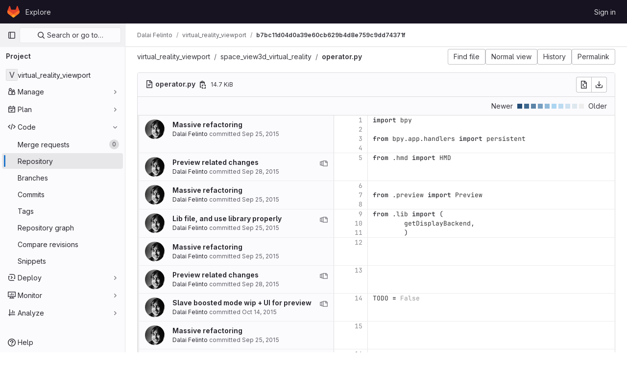

--- FILE ---
content_type: text/html; charset=utf-8
request_url: https://git.impa.br/dfelinto/virtual_reality_viewport/-/blame/b7bc11d04d0a39e60cb629b4d8e759c9dd74371f/space_view3d_virtual_reality/operator.py
body_size: 39322
content:





<!DOCTYPE html>
<html class="gl-light ui-neutral with-top-bar with-header " lang="en">
<head prefix="og: http://ogp.me/ns#">
<meta charset="utf-8">
<meta content="IE=edge" http-equiv="X-UA-Compatible">
<meta content="width=device-width, initial-scale=1" name="viewport">
<title>Blame · space_view3d_virtual_reality/operator.py · b7bc11d04d0a39e60cb629b4d8e759c9dd74371f · Dalai Felinto / virtual_reality_viewport · GitLab</title>
<script>
//<![CDATA[
window.gon={};gon.api_version="v4";gon.default_avatar_url="https://git.impa.br/assets/no_avatar-849f9c04a3a0d0cea2424ae97b27447dc64a7dbfae83c036c45b403392f0e8ba.png";gon.max_file_size=10;gon.asset_host=null;gon.webpack_public_path="/assets/webpack/";gon.relative_url_root="";gon.user_color_mode="gl-light";gon.user_color_scheme="white";gon.markdown_surround_selection=null;gon.markdown_automatic_lists=null;gon.math_rendering_limits_enabled=true;gon.recaptcha_api_server_url="https://www.recaptcha.net/recaptcha/api.js";gon.recaptcha_sitekey=null;gon.gitlab_url="https://git.impa.br";gon.promo_url="https://about.gitlab.com";gon.forum_url="https://forum.gitlab.com";gon.docs_url="https://docs.gitlab.com";gon.revision="e85e7bae1a9";gon.feature_category="source_code_management";gon.gitlab_logo="/assets/gitlab_logo-2957169c8ef64c58616a1ac3f4fc626e8a35ce4eb3ed31bb0d873712f2a041a0.png";gon.secure=true;gon.sprite_icons="/assets/icons-50888ef7fb46c3a1fb53bc67cfc1085be59395f0d49dd55cdd8a8e269dede05b.svg";gon.sprite_file_icons="/assets/file_icons/file_icons-7cd3d6c3b29a6d972895f36472978a4b5adb4b37f9b5d0716a380e82389f7e0e.svg";gon.emoji_sprites_css_path="/assets/emoji_sprites-d746ae2450a3e9c626d338d77a101b84ff33a47c0c281b676d75c4a6ed2948a4.css";gon.gridstack_css_path="/assets/lazy_bundles/gridstack-5fcfd4ffbea1db04eaf7f16521bcab19ae3af042c8b4afe8d16781eda5a70799.css";gon.test_env=false;gon.disable_animations=false;gon.suggested_label_colors={"#cc338b":"Magenta-pink","#dc143c":"Crimson","#c21e56":"Rose red","#cd5b45":"Dark coral","#ed9121":"Carrot orange","#eee600":"Titanium yellow","#009966":"Green-cyan","#8fbc8f":"Dark sea green","#6699cc":"Blue-gray","#e6e6fa":"Lavender","#9400d3":"Dark violet","#330066":"Deep violet","#36454f":"Charcoal grey","#808080":"Gray"};gon.first_day_of_week=0;gon.time_display_relative=true;gon.time_display_format=0;gon.ee=true;gon.jh=false;gon.dot_com=false;gon.uf_error_prefix="UF";gon.pat_prefix="glpat-";gon.keyboard_shortcuts_enabled=true;gon.diagramsnet_url="https://embed.diagrams.net";gon.features={"sourceEditorToolbar":false,"vscodeWebIde":true,"uiForOrganizations":false,"organizationSwitching":false,"removeMonitorMetrics":true};gon.roadmap_epics_limit=1000;
//]]>
</script>






<link rel="stylesheet" href="/assets/application-6a54b783019af16f39492a7c048d885d232d3940d8e5528940d70b6a6d2d0eb0.css" />
<link rel="stylesheet" href="/assets/page_bundles/tree-613f28b9f7d3865f97b3a25cecb0fc0c1a43a14848d62b1ddf7a45839cd46496.css" /><link rel="stylesheet" href="/assets/page_bundles/projects-9ef2ab35088947736bbffce980f810951f386e9672d328add33c8895d1626416.css" /><link rel="stylesheet" href="/assets/page_bundles/commit_description-065c52911d70ac846b47cc0f64e7a6e0d3daadd0cd34f5788259712569dc0dc3.css" /><link rel="stylesheet" href="/assets/page_bundles/work_items-1df2eea09269b0096c89bcdeba7f775c344c607599d35c3e540bd969463a3bd4.css" /><link rel="stylesheet" href="/assets/page_bundles/notes_shared-bb04929b630340c7b337fb6bfa30ea2d10fcfe6334e1c2e804a3159fc888c146.css" />
<link rel="stylesheet" href="/assets/application_utilities-0f64530bdd1cd7f39aa00294ccb76cb9a4a8a8d4fbe2f0f3479997820877adc1.css" />
<link rel="stylesheet" href="/assets/tailwind-fb88381860d175aa2d6ab3bf5c4b8aaa0a7c9d8fa45d8eacb0e5051d7599ea4e.css" />


<link rel="stylesheet" href="/assets/fonts-fae5d3f79948bd85f18b6513a025f863b19636e85b09a1492907eb4b1bb0557b.css" />
<link rel="stylesheet" href="/assets/highlight/themes/white-4e077f818d11286ef63d2c38533b4af8666edc48a0ac7f20d4892136e219f873.css" />


<link rel="preload" href="/assets/application_utilities-0f64530bdd1cd7f39aa00294ccb76cb9a4a8a8d4fbe2f0f3479997820877adc1.css" as="style" type="text/css">
<link rel="preload" href="/assets/application-6a54b783019af16f39492a7c048d885d232d3940d8e5528940d70b6a6d2d0eb0.css" as="style" type="text/css">
<link rel="preload" href="/assets/highlight/themes/white-4e077f818d11286ef63d2c38533b4af8666edc48a0ac7f20d4892136e219f873.css" as="style" type="text/css">




<script src="/assets/webpack/runtime.b3cfd224.bundle.js" defer="defer"></script>
<script src="/assets/webpack/main.07b8f36a.chunk.js" defer="defer"></script>
<script src="/assets/webpack/9.c332f0f4.chunk.js" defer="defer"></script>
<script src="/assets/webpack/12.2b54019c.chunk.js" defer="defer"></script>
<script src="/assets/webpack/13.8d893045.chunk.js" defer="defer"></script>
<script src="/assets/webpack/commons-pages.groups.analytics.dashboards-pages.groups.analytics.dashboards.value_streams_dashboard--2bbf92b2.bcfa12d9.chunk.js" defer="defer"></script>
<script src="/assets/webpack/commons-pages.groups.new-pages.import.gitlab_projects.new-pages.import.manifest.new-pages.projects.n-44c6c18e.e55f118b.chunk.js" defer="defer"></script>
<script src="/assets/webpack/commons-pages.search.show-super_sidebar.f2dc61f1.chunk.js" defer="defer"></script>
<script src="/assets/webpack/super_sidebar.aa01cb06.chunk.js" defer="defer"></script>
<script src="/assets/webpack/commons-pages.projects-pages.projects.activity-pages.projects.alert_management.details-pages.project-cef5e6a1.4ef76126.chunk.js" defer="defer"></script>
<script src="/assets/webpack/pages.projects.blame.show.29265c7f.chunk.js" defer="defer"></script>

<meta content="object" property="og:type">
<meta content="GitLab" property="og:site_name">
<meta content="Blame · space_view3d_virtual_reality/operator.py · b7bc11d04d0a39e60cb629b4d8e759c9dd74371f · Dalai Felinto / virtual_reality_viewport · GitLab" property="og:title">
<meta content="Addon to bring virtual reality devices to the Blender viewport" property="og:description">
<meta content="https://git.impa.br/assets/twitter_card-570ddb06edf56a2312253c5872489847a0f385112ddbcd71ccfa1570febab5d2.jpg" property="og:image">
<meta content="64" property="og:image:width">
<meta content="64" property="og:image:height">
<meta content="https://git.impa.br/dfelinto/virtual_reality_viewport/-/blame/b7bc11d04d0a39e60cb629b4d8e759c9dd74371f/space_view3d_virtual_reality/operator.py" property="og:url">
<meta content="summary" property="twitter:card">
<meta content="Blame · space_view3d_virtual_reality/operator.py · b7bc11d04d0a39e60cb629b4d8e759c9dd74371f · Dalai Felinto / virtual_reality_viewport · GitLab" property="twitter:title">
<meta content="Addon to bring virtual reality devices to the Blender viewport" property="twitter:description">
<meta content="https://git.impa.br/assets/twitter_card-570ddb06edf56a2312253c5872489847a0f385112ddbcd71ccfa1570febab5d2.jpg" property="twitter:image">

<meta name="csrf-param" content="authenticity_token" />
<meta name="csrf-token" content="DqXw-vK_ma_8YCqhjU8SgSd5AjVPZ3s7sEJPyEdCrP7pzvItmgWn2jRhpt64s55BAASixwSieNThBMtpEg5tiw" />
<meta name="csp-nonce" />
<meta name="action-cable-url" content="/-/cable" />
<link href="/-/manifest.json" rel="manifest">
<link rel="icon" type="image/png" href="/assets/favicon-72a2cad5025aa931d6ea56c3201d1f18e68a8cd39788c7c80d5b2b82aa5143ef.png" id="favicon" data-original-href="/assets/favicon-72a2cad5025aa931d6ea56c3201d1f18e68a8cd39788c7c80d5b2b82aa5143ef.png" />
<link rel="apple-touch-icon" type="image/x-icon" href="/assets/apple-touch-icon-b049d4bc0dd9626f31db825d61880737befc7835982586d015bded10b4435460.png" />
<link href="/search/opensearch.xml" rel="search" title="Search GitLab" type="application/opensearchdescription+xml">




<meta content="Addon to bring virtual reality devices to the Blender viewport" name="description">
<meta content="#ececef" name="theme-color">
</head>

<body class="tab-width-8 gl-browser-chrome gl-platform-mac" data-find-file="/dfelinto/virtual_reality_viewport/-/find_file/b7bc11d04d0a39e60cb629b4d8e759c9dd74371f" data-namespace-id="35" data-page="projects:blame:show" data-page-type-id="b7bc11d04d0a39e60cb629b4d8e759c9dd74371f/space_view3d_virtual_reality/operator.py" data-project="virtual_reality_viewport" data-project-full-path="dfelinto/virtual_reality_viewport" data-project-id="69">

<script>
//<![CDATA[
gl = window.gl || {};
gl.client = {"isChrome":true,"isMac":true};


//]]>
</script>


<header class="header-logged-out" data-testid="navbar">
<a class="gl-sr-only gl-accessibility" href="#content-body">Skip to content</a>
<div class="container-fluid">
<nav aria-label="Explore GitLab" class="header-logged-out-nav gl-flex gl-gap-3 gl-justify-between">
<div class="gl-flex gl-items-center gl-gap-1">
<span class="gl-sr-only">GitLab</span>
<a title="Homepage" id="logo" class="header-logged-out-logo has-tooltip" aria-label="Homepage" href="/"><svg aria-hidden="true" role="img" class="tanuki-logo" width="25" height="24" viewBox="0 0 25 24" fill="none" xmlns="http://www.w3.org/2000/svg">
  <path class="tanuki-shape tanuki" d="m24.507 9.5-.034-.09L21.082.562a.896.896 0 0 0-1.694.091l-2.29 7.01H7.825L5.535.653a.898.898 0 0 0-1.694-.09L.451 9.411.416 9.5a6.297 6.297 0 0 0 2.09 7.278l.012.01.03.022 5.16 3.867 2.56 1.935 1.554 1.176a1.051 1.051 0 0 0 1.268 0l1.555-1.176 2.56-1.935 5.197-3.89.014-.01A6.297 6.297 0 0 0 24.507 9.5Z"
        fill="#E24329"/>
  <path class="tanuki-shape right-cheek" d="m24.507 9.5-.034-.09a11.44 11.44 0 0 0-4.56 2.051l-7.447 5.632 4.742 3.584 5.197-3.89.014-.01A6.297 6.297 0 0 0 24.507 9.5Z"
        fill="#FC6D26"/>
  <path class="tanuki-shape chin" d="m7.707 20.677 2.56 1.935 1.555 1.176a1.051 1.051 0 0 0 1.268 0l1.555-1.176 2.56-1.935-4.743-3.584-4.755 3.584Z"
        fill="#FCA326"/>
  <path class="tanuki-shape left-cheek" d="M5.01 11.461a11.43 11.43 0 0 0-4.56-2.05L.416 9.5a6.297 6.297 0 0 0 2.09 7.278l.012.01.03.022 5.16 3.867 4.745-3.584-7.444-5.632Z"
        fill="#FC6D26"/>
</svg>

</a></div>
<ul class="gl-list-none gl-p-0 gl-m-0 gl-flex gl-gap-3 gl-items-center gl-grow">
<li class="header-logged-out-nav-item">
<a class="" href="/explore">Explore</a>
</li>
</ul>
<ul class="gl-list-none gl-p-0 gl-m-0 gl-flex gl-gap-3 gl-items-center gl-justify-end">
<li class="header-logged-out-nav-item">
<a href="/users/sign_in?redirect_to_referer=yes">Sign in</a>
</li>
</ul>
</nav>
</div>
</header>

<div class="layout-page page-with-super-sidebar">
<aside class="js-super-sidebar super-sidebar super-sidebar-loading" data-command-palette="{&quot;project_files_url&quot;:&quot;/dfelinto/virtual_reality_viewport/-/files/b7bc11d04d0a39e60cb629b4d8e759c9dd74371f?format=json&quot;,&quot;project_blob_url&quot;:&quot;/dfelinto/virtual_reality_viewport/-/blob/b7bc11d04d0a39e60cb629b4d8e759c9dd74371f&quot;}" data-force-desktop-expanded-sidebar="" data-is-saas="false" data-root-path="/" data-sidebar="{&quot;is_logged_in&quot;:false,&quot;context_switcher_links&quot;:[{&quot;title&quot;:&quot;Explore&quot;,&quot;link&quot;:&quot;/explore&quot;,&quot;icon&quot;:&quot;compass&quot;}],&quot;current_menu_items&quot;:[{&quot;id&quot;:&quot;project_overview&quot;,&quot;title&quot;:&quot;virtual_reality_viewport&quot;,&quot;icon&quot;:null,&quot;avatar&quot;:null,&quot;entity_id&quot;:69,&quot;link&quot;:&quot;/dfelinto/virtual_reality_viewport&quot;,&quot;pill_count&quot;:null,&quot;link_classes&quot;:&quot;shortcuts-project&quot;,&quot;is_active&quot;:false},{&quot;id&quot;:&quot;manage_menu&quot;,&quot;title&quot;:&quot;Manage&quot;,&quot;icon&quot;:&quot;users&quot;,&quot;avatar&quot;:null,&quot;avatar_shape&quot;:&quot;rect&quot;,&quot;entity_id&quot;:null,&quot;link&quot;:&quot;/dfelinto/virtual_reality_viewport/activity&quot;,&quot;is_active&quot;:false,&quot;pill_count&quot;:null,&quot;items&quot;:[{&quot;id&quot;:&quot;activity&quot;,&quot;title&quot;:&quot;Activity&quot;,&quot;icon&quot;:null,&quot;avatar&quot;:null,&quot;entity_id&quot;:null,&quot;link&quot;:&quot;/dfelinto/virtual_reality_viewport/activity&quot;,&quot;pill_count&quot;:null,&quot;link_classes&quot;:&quot;shortcuts-project-activity&quot;,&quot;is_active&quot;:false},{&quot;id&quot;:&quot;members&quot;,&quot;title&quot;:&quot;Members&quot;,&quot;icon&quot;:null,&quot;avatar&quot;:null,&quot;entity_id&quot;:null,&quot;link&quot;:&quot;/dfelinto/virtual_reality_viewport/-/project_members&quot;,&quot;pill_count&quot;:null,&quot;link_classes&quot;:null,&quot;is_active&quot;:false},{&quot;id&quot;:&quot;labels&quot;,&quot;title&quot;:&quot;Labels&quot;,&quot;icon&quot;:null,&quot;avatar&quot;:null,&quot;entity_id&quot;:null,&quot;link&quot;:&quot;/dfelinto/virtual_reality_viewport/-/labels&quot;,&quot;pill_count&quot;:null,&quot;link_classes&quot;:null,&quot;is_active&quot;:false}],&quot;separated&quot;:false},{&quot;id&quot;:&quot;plan_menu&quot;,&quot;title&quot;:&quot;Plan&quot;,&quot;icon&quot;:&quot;planning&quot;,&quot;avatar&quot;:null,&quot;avatar_shape&quot;:&quot;rect&quot;,&quot;entity_id&quot;:null,&quot;link&quot;:&quot;/dfelinto/virtual_reality_viewport/-/issues&quot;,&quot;is_active&quot;:false,&quot;pill_count&quot;:null,&quot;items&quot;:[{&quot;id&quot;:&quot;project_issue_list&quot;,&quot;title&quot;:&quot;Issues&quot;,&quot;icon&quot;:null,&quot;avatar&quot;:null,&quot;entity_id&quot;:null,&quot;link&quot;:&quot;/dfelinto/virtual_reality_viewport/-/issues&quot;,&quot;pill_count&quot;:&quot;1&quot;,&quot;link_classes&quot;:&quot;shortcuts-issues has-sub-items&quot;,&quot;is_active&quot;:false},{&quot;id&quot;:&quot;boards&quot;,&quot;title&quot;:&quot;Issue boards&quot;,&quot;icon&quot;:null,&quot;avatar&quot;:null,&quot;entity_id&quot;:null,&quot;link&quot;:&quot;/dfelinto/virtual_reality_viewport/-/boards&quot;,&quot;pill_count&quot;:null,&quot;link_classes&quot;:&quot;shortcuts-issue-boards&quot;,&quot;is_active&quot;:false},{&quot;id&quot;:&quot;milestones&quot;,&quot;title&quot;:&quot;Milestones&quot;,&quot;icon&quot;:null,&quot;avatar&quot;:null,&quot;entity_id&quot;:null,&quot;link&quot;:&quot;/dfelinto/virtual_reality_viewport/-/milestones&quot;,&quot;pill_count&quot;:null,&quot;link_classes&quot;:null,&quot;is_active&quot;:false},{&quot;id&quot;:&quot;project_wiki&quot;,&quot;title&quot;:&quot;Wiki&quot;,&quot;icon&quot;:null,&quot;avatar&quot;:null,&quot;entity_id&quot;:null,&quot;link&quot;:&quot;/dfelinto/virtual_reality_viewport/-/wikis/home&quot;,&quot;pill_count&quot;:null,&quot;link_classes&quot;:&quot;shortcuts-wiki&quot;,&quot;is_active&quot;:false}],&quot;separated&quot;:false},{&quot;id&quot;:&quot;code_menu&quot;,&quot;title&quot;:&quot;Code&quot;,&quot;icon&quot;:&quot;code&quot;,&quot;avatar&quot;:null,&quot;avatar_shape&quot;:&quot;rect&quot;,&quot;entity_id&quot;:null,&quot;link&quot;:&quot;/dfelinto/virtual_reality_viewport/-/merge_requests&quot;,&quot;is_active&quot;:true,&quot;pill_count&quot;:null,&quot;items&quot;:[{&quot;id&quot;:&quot;project_merge_request_list&quot;,&quot;title&quot;:&quot;Merge requests&quot;,&quot;icon&quot;:null,&quot;avatar&quot;:null,&quot;entity_id&quot;:null,&quot;link&quot;:&quot;/dfelinto/virtual_reality_viewport/-/merge_requests&quot;,&quot;pill_count&quot;:&quot;0&quot;,&quot;link_classes&quot;:&quot;shortcuts-merge_requests&quot;,&quot;is_active&quot;:false},{&quot;id&quot;:&quot;files&quot;,&quot;title&quot;:&quot;Repository&quot;,&quot;icon&quot;:null,&quot;avatar&quot;:null,&quot;entity_id&quot;:null,&quot;link&quot;:&quot;/dfelinto/virtual_reality_viewport/-/tree/b7bc11d04d0a39e60cb629b4d8e759c9dd74371f&quot;,&quot;pill_count&quot;:null,&quot;link_classes&quot;:&quot;shortcuts-tree&quot;,&quot;is_active&quot;:true},{&quot;id&quot;:&quot;branches&quot;,&quot;title&quot;:&quot;Branches&quot;,&quot;icon&quot;:null,&quot;avatar&quot;:null,&quot;entity_id&quot;:null,&quot;link&quot;:&quot;/dfelinto/virtual_reality_viewport/-/branches&quot;,&quot;pill_count&quot;:null,&quot;link_classes&quot;:null,&quot;is_active&quot;:false},{&quot;id&quot;:&quot;commits&quot;,&quot;title&quot;:&quot;Commits&quot;,&quot;icon&quot;:null,&quot;avatar&quot;:null,&quot;entity_id&quot;:null,&quot;link&quot;:&quot;/dfelinto/virtual_reality_viewport/-/commits/b7bc11d04d0a39e60cb629b4d8e759c9dd74371f&quot;,&quot;pill_count&quot;:null,&quot;link_classes&quot;:&quot;shortcuts-commits&quot;,&quot;is_active&quot;:false},{&quot;id&quot;:&quot;tags&quot;,&quot;title&quot;:&quot;Tags&quot;,&quot;icon&quot;:null,&quot;avatar&quot;:null,&quot;entity_id&quot;:null,&quot;link&quot;:&quot;/dfelinto/virtual_reality_viewport/-/tags&quot;,&quot;pill_count&quot;:null,&quot;link_classes&quot;:null,&quot;is_active&quot;:false},{&quot;id&quot;:&quot;graphs&quot;,&quot;title&quot;:&quot;Repository graph&quot;,&quot;icon&quot;:null,&quot;avatar&quot;:null,&quot;entity_id&quot;:null,&quot;link&quot;:&quot;/dfelinto/virtual_reality_viewport/-/network/b7bc11d04d0a39e60cb629b4d8e759c9dd74371f&quot;,&quot;pill_count&quot;:null,&quot;link_classes&quot;:&quot;shortcuts-network&quot;,&quot;is_active&quot;:false},{&quot;id&quot;:&quot;compare&quot;,&quot;title&quot;:&quot;Compare revisions&quot;,&quot;icon&quot;:null,&quot;avatar&quot;:null,&quot;entity_id&quot;:null,&quot;link&quot;:&quot;/dfelinto/virtual_reality_viewport/-/compare?from=master\u0026to=b7bc11d04d0a39e60cb629b4d8e759c9dd74371f&quot;,&quot;pill_count&quot;:null,&quot;link_classes&quot;:null,&quot;is_active&quot;:false},{&quot;id&quot;:&quot;project_snippets&quot;,&quot;title&quot;:&quot;Snippets&quot;,&quot;icon&quot;:null,&quot;avatar&quot;:null,&quot;entity_id&quot;:null,&quot;link&quot;:&quot;/dfelinto/virtual_reality_viewport/-/snippets&quot;,&quot;pill_count&quot;:null,&quot;link_classes&quot;:&quot;shortcuts-snippets&quot;,&quot;is_active&quot;:false}],&quot;separated&quot;:false},{&quot;id&quot;:&quot;deploy_menu&quot;,&quot;title&quot;:&quot;Deploy&quot;,&quot;icon&quot;:&quot;deployments&quot;,&quot;avatar&quot;:null,&quot;avatar_shape&quot;:&quot;rect&quot;,&quot;entity_id&quot;:null,&quot;link&quot;:&quot;/dfelinto/virtual_reality_viewport/-/releases&quot;,&quot;is_active&quot;:false,&quot;pill_count&quot;:null,&quot;items&quot;:[{&quot;id&quot;:&quot;releases&quot;,&quot;title&quot;:&quot;Releases&quot;,&quot;icon&quot;:null,&quot;avatar&quot;:null,&quot;entity_id&quot;:null,&quot;link&quot;:&quot;/dfelinto/virtual_reality_viewport/-/releases&quot;,&quot;pill_count&quot;:null,&quot;link_classes&quot;:&quot;shortcuts-deployments-releases&quot;,&quot;is_active&quot;:false}],&quot;separated&quot;:false},{&quot;id&quot;:&quot;monitor_menu&quot;,&quot;title&quot;:&quot;Monitor&quot;,&quot;icon&quot;:&quot;monitor&quot;,&quot;avatar&quot;:null,&quot;avatar_shape&quot;:&quot;rect&quot;,&quot;entity_id&quot;:null,&quot;link&quot;:&quot;/dfelinto/virtual_reality_viewport/-/incidents&quot;,&quot;is_active&quot;:false,&quot;pill_count&quot;:null,&quot;items&quot;:[{&quot;id&quot;:&quot;incidents&quot;,&quot;title&quot;:&quot;Incidents&quot;,&quot;icon&quot;:null,&quot;avatar&quot;:null,&quot;entity_id&quot;:null,&quot;link&quot;:&quot;/dfelinto/virtual_reality_viewport/-/incidents&quot;,&quot;pill_count&quot;:null,&quot;link_classes&quot;:null,&quot;is_active&quot;:false},{&quot;id&quot;:&quot;service_desk&quot;,&quot;title&quot;:&quot;Service Desk&quot;,&quot;icon&quot;:null,&quot;avatar&quot;:null,&quot;entity_id&quot;:null,&quot;link&quot;:&quot;/dfelinto/virtual_reality_viewport/-/issues/service_desk&quot;,&quot;pill_count&quot;:null,&quot;link_classes&quot;:null,&quot;is_active&quot;:false}],&quot;separated&quot;:false},{&quot;id&quot;:&quot;analyze_menu&quot;,&quot;title&quot;:&quot;Analyze&quot;,&quot;icon&quot;:&quot;chart&quot;,&quot;avatar&quot;:null,&quot;avatar_shape&quot;:&quot;rect&quot;,&quot;entity_id&quot;:null,&quot;link&quot;:&quot;/dfelinto/virtual_reality_viewport/-/value_stream_analytics&quot;,&quot;is_active&quot;:false,&quot;pill_count&quot;:null,&quot;items&quot;:[{&quot;id&quot;:&quot;cycle_analytics&quot;,&quot;title&quot;:&quot;Value stream analytics&quot;,&quot;icon&quot;:null,&quot;avatar&quot;:null,&quot;entity_id&quot;:null,&quot;link&quot;:&quot;/dfelinto/virtual_reality_viewport/-/value_stream_analytics&quot;,&quot;pill_count&quot;:null,&quot;link_classes&quot;:&quot;shortcuts-project-cycle-analytics&quot;,&quot;is_active&quot;:false},{&quot;id&quot;:&quot;contributors&quot;,&quot;title&quot;:&quot;Contributor analytics&quot;,&quot;icon&quot;:null,&quot;avatar&quot;:null,&quot;entity_id&quot;:null,&quot;link&quot;:&quot;/dfelinto/virtual_reality_viewport/-/graphs/b7bc11d04d0a39e60cb629b4d8e759c9dd74371f&quot;,&quot;pill_count&quot;:null,&quot;link_classes&quot;:null,&quot;is_active&quot;:false},{&quot;id&quot;:&quot;repository_analytics&quot;,&quot;title&quot;:&quot;Repository analytics&quot;,&quot;icon&quot;:null,&quot;avatar&quot;:null,&quot;entity_id&quot;:null,&quot;link&quot;:&quot;/dfelinto/virtual_reality_viewport/-/graphs/b7bc11d04d0a39e60cb629b4d8e759c9dd74371f/charts&quot;,&quot;pill_count&quot;:null,&quot;link_classes&quot;:&quot;shortcuts-repository-charts&quot;,&quot;is_active&quot;:false}],&quot;separated&quot;:false}],&quot;current_context_header&quot;:&quot;Project&quot;,&quot;support_path&quot;:&quot;https://about.gitlab.com/get-help/&quot;,&quot;docs_path&quot;:&quot;/help/docs&quot;,&quot;display_whats_new&quot;:false,&quot;show_version_check&quot;:null,&quot;search&quot;:{&quot;search_path&quot;:&quot;/search&quot;,&quot;issues_path&quot;:&quot;/dashboard/issues&quot;,&quot;mr_path&quot;:&quot;/dashboard/merge_requests&quot;,&quot;autocomplete_path&quot;:&quot;/search/autocomplete&quot;,&quot;settings_path&quot;:&quot;/search/settings&quot;,&quot;search_context&quot;:{&quot;project&quot;:{&quot;id&quot;:69,&quot;name&quot;:&quot;virtual_reality_viewport&quot;},&quot;project_metadata&quot;:{&quot;mr_path&quot;:&quot;/dfelinto/virtual_reality_viewport/-/merge_requests&quot;,&quot;issues_path&quot;:&quot;/dfelinto/virtual_reality_viewport/-/issues&quot;},&quot;code_search&quot;:true,&quot;ref&quot;:&quot;b7bc11d04d0a39e60cb629b4d8e759c9dd74371f&quot;,&quot;scope&quot;:null,&quot;for_snippets&quot;:null}},&quot;panel_type&quot;:&quot;project&quot;,&quot;shortcut_links&quot;:[{&quot;title&quot;:&quot;Snippets&quot;,&quot;href&quot;:&quot;/explore/snippets&quot;,&quot;css_class&quot;:&quot;dashboard-shortcuts-snippets&quot;},{&quot;title&quot;:&quot;Groups&quot;,&quot;href&quot;:&quot;/explore/groups&quot;,&quot;css_class&quot;:&quot;dashboard-shortcuts-groups&quot;},{&quot;title&quot;:&quot;Projects&quot;,&quot;href&quot;:&quot;/explore/projects/starred&quot;,&quot;css_class&quot;:&quot;dashboard-shortcuts-projects&quot;}],&quot;terms&quot;:null}"></aside>

<div class="content-wrapper">

<div class="broadcast-wrapper">




</div>
<div class="alert-wrapper gl-flex gl-flex-col gl-gap-3 container-fluid container-limited">

























<div class="flash-container flash-container-page sticky" data-testid="flash-container">
<div id="js-global-alerts"></div>
</div>


</div>
<div class="top-bar-fixed container-fluid" data-testid="top-bar">
<div class="top-bar-container gl-flex gl-items-center gl-gap-2">
<button class="gl-button btn btn-icon btn-md btn-default btn-default-tertiary js-super-sidebar-toggle-expand super-sidebar-toggle -gl-ml-3" aria-controls="super-sidebar" aria-expanded="false" aria-label="Primary navigation sidebar" type="button"><svg class="s16 gl-icon gl-button-icon " data-testid="sidebar-icon"><use href="/assets/icons-50888ef7fb46c3a1fb53bc67cfc1085be59395f0d49dd55cdd8a8e269dede05b.svg#sidebar"></use></svg>

</button>
<script type="application/ld+json">
{"@context":"https://schema.org","@type":"BreadcrumbList","itemListElement":[{"@type":"ListItem","position":1,"name":"Dalai Felinto","item":"https://git.impa.br/dfelinto"},{"@type":"ListItem","position":2,"name":"virtual_reality_viewport","item":"https://git.impa.br/dfelinto/virtual_reality_viewport"},{"@type":"ListItem","position":3,"name":"b7bc11d04d0a39e60cb629b4d8e759c9dd74371f","item":"https://git.impa.br/dfelinto/virtual_reality_viewport/-/blame/b7bc11d04d0a39e60cb629b4d8e759c9dd74371f/space_view3d_virtual_reality/operator.py"}]}


</script>
<div data-testid="breadcrumb-links" id="js-vue-page-breadcrumbs-wrapper">
<div data-breadcrumbs-json="[{&quot;text&quot;:&quot;Dalai Felinto&quot;,&quot;href&quot;:&quot;/dfelinto&quot;,&quot;avatarPath&quot;:null},{&quot;text&quot;:&quot;virtual_reality_viewport&quot;,&quot;href&quot;:&quot;/dfelinto/virtual_reality_viewport&quot;,&quot;avatarPath&quot;:null},{&quot;text&quot;:&quot;b7bc11d04d0a39e60cb629b4d8e759c9dd74371f&quot;,&quot;href&quot;:&quot;/dfelinto/virtual_reality_viewport/-/blame/b7bc11d04d0a39e60cb629b4d8e759c9dd74371f/space_view3d_virtual_reality/operator.py&quot;,&quot;avatarPath&quot;:null}]" id="js-vue-page-breadcrumbs"></div>
<div id="js-injected-page-breadcrumbs"></div>
</div>


<div id="js-work-item-feedback"></div>


</div>
</div>

<div class="container-fluid container-limited project-highlight-puc">
<main class="content" id="content-body" itemscope itemtype="http://schema.org/SoftwareSourceCode">




<div class="tree-holder js-per-page" data-pages-url="https://git.impa.br/dfelinto/virtual_reality_viewport/-/blame_page/b7bc11d04d0a39e60cb629b4d8e759c9dd74371f/space_view3d_virtual_reality/operator.py?streaming=true" data-per-page="1000" data-testid="blob-content-holder" data-total-extra-pages="-1" id="blob-content-holder">
<div class="nav-block">
<div class="tree-ref-container">
<div class="tree-ref-holder gl-max-w-26">
<div data-project-id="69" data-project-root-path="/dfelinto/virtual_reality_viewport" data-ref="b7bc11d04d0a39e60cb629b4d8e759c9dd74371f" data-ref-type="" id="js-tree-ref-switcher"></div>
</div>
<ul class="breadcrumb repo-breadcrumb">
<li class="breadcrumb-item">
<a href="/dfelinto/virtual_reality_viewport/-/tree/b7bc11d04d0a39e60cb629b4d8e759c9dd74371f">virtual_reality_viewport
</a></li>
<li class="breadcrumb-item">
<a href="/dfelinto/virtual_reality_viewport/-/tree/b7bc11d04d0a39e60cb629b4d8e759c9dd74371f/space_view3d_virtual_reality">space_view3d_virtual_reality</a>
</li>
<li class="breadcrumb-item">
<a href="/dfelinto/virtual_reality_viewport/-/blob/b7bc11d04d0a39e60cb629b4d8e759c9dd74371f/space_view3d_virtual_reality/operator.py"><strong>operator.py</strong>
</a></li>
</ul>
</div>
<div class="tree-controls gl-flex gl-flex-wrap sm:gl-flex-nowrap gl-items-baseline gl-gap-3">
<button class="gl-button btn btn-md btn-default has-tooltip shortcuts-find-file" title="Go to file, press &lt;kbd class=&#39;flat ml-1&#39; aria-hidden=true&gt;/~&lt;/kbd&gt; or &lt;kbd class=&#39;flat ml-1&#39; aria-hidden=true&gt;t&lt;/kbd&gt;" aria-keyshortcuts="/+~ t" data-html="true" data-event-tracking="click_find_file_button_on_repository_pages" type="button"><span class="gl-button-text">
Find file

</span>

</button>
<a class="gl-button btn btn-md btn-default " href="/dfelinto/virtual_reality_viewport/-/blob/b7bc11d04d0a39e60cb629b4d8e759c9dd74371f/space_view3d_virtual_reality/operator.py"><span class="gl-button-text">
Normal view
</span>

</a>
<a data-event-tracking="click_history_control_on_blob_page" class="gl-button btn btn-md btn-default " href="/dfelinto/virtual_reality_viewport/-/commits/b7bc11d04d0a39e60cb629b4d8e759c9dd74371f/space_view3d_virtual_reality/operator.py"><span class="gl-button-text">
History
</span>

</a>
<a aria-keyshortcuts="y" class="gl-button btn btn-md btn-default has-tooltip js-data-file-blob-permalink-url" data-html="true" title="Go to permalink &lt;kbd class=&#39;flat ml-1&#39; aria-hidden=true&gt;y&lt;/kbd&gt;" href="/dfelinto/virtual_reality_viewport/-/blob/b7bc11d04d0a39e60cb629b4d8e759c9dd74371f/space_view3d_virtual_reality/operator.py"><span class="gl-button-text">
Permalink
</span>

</a>
</div>
</div>

<div class="file-holder">
<div class="js-file-title file-title-flex-parent">
<div class="file-header-content">
<svg class="s16" data-testid="doc-text-icon"><use href="/assets/icons-50888ef7fb46c3a1fb53bc67cfc1085be59395f0d49dd55cdd8a8e269dede05b.svg#doc-text"></use></svg>
<strong class="file-title-name gl-break-all" data-testid="file-name-content">
operator.py
</strong>
<button class="gl-button btn btn-icon btn-sm btn-default btn-default-tertiary " title="Copy file path" aria-label="Copy file path" aria-live="polite" data-toggle="tooltip" data-placement="bottom" data-container="body" data-html="true" data-clipboard-text="{&quot;text&quot;:&quot;space_view3d_virtual_reality/operator.py&quot;,&quot;gfm&quot;:&quot;`space_view3d_virtual_reality/operator.py`&quot;}" type="button"><svg class="s16 gl-icon gl-button-icon " data-testid="copy-to-clipboard-icon"><use href="/assets/icons-50888ef7fb46c3a1fb53bc67cfc1085be59395f0d49dd55cdd8a8e269dede05b.svg#copy-to-clipboard"></use></svg>

</button>
<small class="mr-1">
14.7 KiB
</small>
</div>

<div class="file-actions gl-flex gl-items-center gl-flex-wrap md:gl-justify-end"><div class="gl-inline-block" data-options="{&quot;project_path&quot;:&quot;dfelinto/virtual_reality_viewport&quot;,&quot;ref&quot;:&quot;b7bc11d04d0a39e60cb629b4d8e759c9dd74371f&quot;,&quot;is_fork&quot;:false,&quot;needs_to_fork&quot;:true,&quot;gitpod_enabled&quot;:false,&quot;is_blob&quot;:true,&quot;show_edit_button&quot;:false,&quot;show_web_ide_button&quot;:false,&quot;show_gitpod_button&quot;:false,&quot;show_pipeline_editor_button&quot;:false,&quot;web_ide_url&quot;:&quot;/-/ide/project/dfelinto/virtual_reality_viewport/edit/b7bc11d04d0a39e60cb629b4d8e759c9dd74371f/-/space_view3d_virtual_reality/operator.py&quot;,&quot;edit_url&quot;:&quot;/dfelinto/virtual_reality_viewport/-/edit/b7bc11d04d0a39e60cb629b4d8e759c9dd74371f/space_view3d_virtual_reality/operator.py&quot;,&quot;pipeline_editor_url&quot;:&quot;/dfelinto/virtual_reality_viewport/-/ci/editor?branch_name=b7bc11d04d0a39e60cb629b4d8e759c9dd74371f&quot;,&quot;gitpod_url&quot;:&quot;&quot;,&quot;user_preferences_gitpod_path&quot;:&quot;/-/profile/preferences#user_gitpod_enabled&quot;,&quot;user_profile_enable_gitpod_path&quot;:&quot;/-/user_settings/profile?user%5Bgitpod_enabled%5D=true&quot;,&quot;new_workspace_path&quot;:&quot;/-/remote_development/workspaces/new&quot;,&quot;project_id&quot;:69,&quot;fork_path&quot;:&quot;/dfelinto/virtual_reality_viewport/-/forks/new&quot;,&quot;fork_modal_id&quot;:null}" data-web-ide-promo-popover-img="/assets/web-ide-promo-popover-9e59939b3b450a7ea385a520971151abb09ddad46141c333d6dcc783b9b91522.svg" id="js-blob-web-ide-link"></div>
<div class="btn-group gl-ml-3" role="group">

<a title="Open raw" class="gl-button btn btn-icon btn-md btn-default has-tooltip" rel="noopener noreferrer" data-container="body" target="_blank" href="/dfelinto/virtual_reality_viewport/-/raw/b7bc11d04d0a39e60cb629b4d8e759c9dd74371f/space_view3d_virtual_reality/operator.py"><svg class="s16 gl-icon gl-button-icon " data-testid="doc-code-icon"><use href="/assets/icons-50888ef7fb46c3a1fb53bc67cfc1085be59395f0d49dd55cdd8a8e269dede05b.svg#doc-code"></use></svg>

</a>
<a download="space_view3d_virtual_reality/operator.py" title="Download" class="gl-button btn btn-icon btn-md btn-default has-tooltip" rel="noopener noreferrer" data-container="body" target="_blank" href="/dfelinto/virtual_reality_viewport/-/raw/b7bc11d04d0a39e60cb629b4d8e759c9dd74371f/space_view3d_virtual_reality/operator.py?inline=false"><svg class="s16 gl-icon gl-button-icon " data-testid="download-icon"><use href="/assets/icons-50888ef7fb46c3a1fb53bc67cfc1085be59395f0d49dd55cdd8a8e269dede05b.svg#download"></use></svg>

</a>

</div></div>
</div>



<div class="file-blame-legend">
<span class="left-label">Newer</span>
<span class="legend-box legend-box-0"></span>
<span class="legend-box legend-box-1"></span>
<span class="legend-box legend-box-2"></span>
<span class="legend-box legend-box-3"></span>
<span class="legend-box legend-box-4"></span>
<span class="legend-box legend-box-5"></span>
<span class="legend-box legend-box-6"></span>
<span class="legend-box legend-box-7"></span>
<span class="legend-box legend-box-8"></span>
<span class="legend-box legend-box-9"></span>
<span class="right-label">Older</span>
</div>
<div class="table-responsive blame-table">
<div class="blame-table-wrapper">
<div class="file-content blame code white">
<div class="tr">
<div class="td blame-commit commit gl-py-3 gl-px-4 blame-commit-age-9">
<a href="mailto:dfelinto@gmail.com"><img alt="Dalai Felinto&#39;s avatar" src="[data-uri]" data-src="https://secure.gravatar.com/avatar/8fd2c6a99aa8bbcbf27f856700b31677dab3ee0bac7db95913d2e77ca066bd3e?s=72&amp;d=identicon" class="avatar s36 gl-hidden sm:gl-inline-block lazy" title="Dalai Felinto"></a>
<div class="commit-row-title">
<span class="item-title str-truncated-100">
<a title="Massive refactoring" href="/dfelinto/virtual_reality_viewport/-/commit/0d74a4ace4f0acc627a02a84a646b4c1c943d69d">Massive refactoring</a>
</span>

</div>
<div class="gl-text-sm gl-text-subtle">
<a class="commit-author-link" href="mailto:dfelinto@gmail.com">Dalai Felinto</a>
committed
<time class="js-timeago" title="Sep 25, 2015 4:00am" datetime="2015-09-25T07:00:27Z" data-toggle="tooltip" data-placement="top" data-container="body">Sep 25, 2015</time>
</div>
</div>
<div class="td line-numbers">
<a class="diff-line-num file-line-num no-link" data-line-number="1" href="#L1" id="L1">
1
</a>
<a class="diff-line-num file-line-num no-link" data-line-number="2" href="#L2" id="L2">
2
</a>
<a class="diff-line-num file-line-num no-link" data-line-number="3" href="#L3" id="L3">
3
</a>
<a class="diff-line-num file-line-num no-link" data-line-number="4" href="#L4" id="L4">
4
</a>
</div>
<div class="td lines">
<pre class="code highlight"><code><span id="LC1" class="line" lang="python"><span class="kn">import</span> <span class="n">bpy</span></span>
<span id="LC2" class="line" lang="python"></span>
<span id="LC3" class="line" lang="python"><span class="kn">from</span> <span class="n">bpy.app.handlers</span> <span class="kn">import</span> <span class="n">persistent</span></span>
<span id="LC4" class="line" lang="python"></span>
</code></pre>
</div>
</div>
<div class="tr">
<div class="td blame-commit commit gl-py-3 gl-px-4 blame-commit-age-9">
<a href="mailto:dfelinto@gmail.com"><img alt="Dalai Felinto&#39;s avatar" src="[data-uri]" data-src="https://secure.gravatar.com/avatar/8fd2c6a99aa8bbcbf27f856700b31677dab3ee0bac7db95913d2e77ca066bd3e?s=72&amp;d=identicon" class="avatar s36 gl-hidden sm:gl-inline-block lazy" title="Dalai Felinto"></a>
<div class="commit-row-title">
<span class="item-title str-truncated-100">
<a title="Preview related changes" href="/dfelinto/virtual_reality_viewport/-/commit/6d384e46dc06c643c5e8224aa44a782b28c061ca">Preview related changes</a>
</span>
<a title="View blame prior to this change" aria-label="View blame prior to this change" class="version-link" data-toggle="tooltip" data-placement="right" data-container="body" href="/dfelinto/virtual_reality_viewport/-/blame/7e14f7db96c47708fcb4cd27b4a7b155405fa278/space_view3d_virtual_reality/operator.py?page=1">&nbsp;</a>
</div>
<div class="gl-text-sm gl-text-subtle">
<a class="commit-author-link" href="mailto:dfelinto@gmail.com">Dalai Felinto</a>
committed
<time class="js-timeago" title="Sep 28, 2015 11:35am" datetime="2015-09-28T14:35:29Z" data-toggle="tooltip" data-placement="top" data-container="body">Sep 28, 2015</time>
</div>
</div>
<div class="td line-numbers">
<a class="diff-line-num file-line-num no-link" data-line-number="5" href="#L5" id="L5">
5
</a>
</div>
<div class="td lines">
<pre class="code highlight"><code><span id="LC5" class="line" lang="python"><span class="kn">from</span> <span class="n">.hmd</span> <span class="kn">import</span> <span class="n">HMD</span></span>
</code></pre>
</div>
</div>
<div class="tr">
<div class="td blame-commit commit gl-py-3 gl-px-4 blame-commit-age-9">
<a href="mailto:dfelinto@gmail.com"><img alt="Dalai Felinto&#39;s avatar" src="[data-uri]" data-src="https://secure.gravatar.com/avatar/8fd2c6a99aa8bbcbf27f856700b31677dab3ee0bac7db95913d2e77ca066bd3e?s=72&amp;d=identicon" class="avatar s36 gl-hidden sm:gl-inline-block lazy" title="Dalai Felinto"></a>
<div class="commit-row-title">
<span class="item-title str-truncated-100">
<a title="Massive refactoring" href="/dfelinto/virtual_reality_viewport/-/commit/0d74a4ace4f0acc627a02a84a646b4c1c943d69d">Massive refactoring</a>
</span>

</div>
<div class="gl-text-sm gl-text-subtle">
<a class="commit-author-link" href="mailto:dfelinto@gmail.com">Dalai Felinto</a>
committed
<time class="js-timeago" title="Sep 25, 2015 4:00am" datetime="2015-09-25T07:00:27Z" data-toggle="tooltip" data-placement="top" data-container="body">Sep 25, 2015</time>
</div>
</div>
<div class="td line-numbers">
<a class="diff-line-num file-line-num no-link" data-line-number="6" href="#L6" id="L6">
6
</a>
<a class="diff-line-num file-line-num no-link" data-line-number="7" href="#L7" id="L7">
7
</a>
<a class="diff-line-num file-line-num no-link" data-line-number="8" href="#L8" id="L8">
8
</a>
</div>
<div class="td lines">
<pre class="code highlight"><code><span id="LC6" class="line" lang="python"></span>
<span id="LC7" class="line" lang="python"><span class="kn">from</span> <span class="n">.preview</span> <span class="kn">import</span> <span class="n">Preview</span></span>
<span id="LC8" class="line" lang="python"></span>
</code></pre>
</div>
</div>
<div class="tr">
<div class="td blame-commit commit gl-py-3 gl-px-4 blame-commit-age-9">
<a href="mailto:dfelinto@gmail.com"><img alt="Dalai Felinto&#39;s avatar" src="[data-uri]" data-src="https://secure.gravatar.com/avatar/8fd2c6a99aa8bbcbf27f856700b31677dab3ee0bac7db95913d2e77ca066bd3e?s=72&amp;d=identicon" class="avatar s36 gl-hidden sm:gl-inline-block lazy" title="Dalai Felinto"></a>
<div class="commit-row-title">
<span class="item-title str-truncated-100">
<a title="Lib file, and use library properly" href="/dfelinto/virtual_reality_viewport/-/commit/c623da702f1692fecd7930eb84e0a6de6315d9a1">Lib file, and use library properly</a>
</span>
<a title="View blame prior to this change" aria-label="View blame prior to this change" class="version-link" data-toggle="tooltip" data-placement="right" data-container="body" href="/dfelinto/virtual_reality_viewport/-/blame/d48955a7066a3e115912d07583c4fa855dcb49c0/space_view3d_virtual_reality/operator.py?page=1">&nbsp;</a>
</div>
<div class="gl-text-sm gl-text-subtle">
<a class="commit-author-link" href="mailto:dfelinto@gmail.com">Dalai Felinto</a>
committed
<time class="js-timeago" title="Sep 25, 2015 5:30am" datetime="2015-09-25T08:30:07Z" data-toggle="tooltip" data-placement="top" data-container="body">Sep 25, 2015</time>
</div>
</div>
<div class="td line-numbers">
<a class="diff-line-num file-line-num no-link" data-line-number="9" href="#L9" id="L9">
9
</a>
<a class="diff-line-num file-line-num no-link" data-line-number="10" href="#L10" id="L10">
10
</a>
<a class="diff-line-num file-line-num no-link" data-line-number="11" href="#L11" id="L11">
11
</a>
</div>
<div class="td lines">
<pre class="code highlight"><code><span id="LC9" class="line" lang="python"><span class="kn">from</span> <span class="n">.lib</span> <span class="kn">import</span> <span class="p">(</span></span>
<span id="LC10" class="line" lang="python">        <span class="n">getDisplayBackend</span><span class="p">,</span></span>
<span id="LC11" class="line" lang="python">        <span class="p">)</span></span>
</code></pre>
</div>
</div>
<div class="tr">
<div class="td blame-commit commit gl-py-3 gl-px-4 blame-commit-age-9">
<a href="mailto:dfelinto@gmail.com"><img alt="Dalai Felinto&#39;s avatar" src="[data-uri]" data-src="https://secure.gravatar.com/avatar/8fd2c6a99aa8bbcbf27f856700b31677dab3ee0bac7db95913d2e77ca066bd3e?s=72&amp;d=identicon" class="avatar s36 gl-hidden sm:gl-inline-block lazy" title="Dalai Felinto"></a>
<div class="commit-row-title">
<span class="item-title str-truncated-100">
<a title="Massive refactoring" href="/dfelinto/virtual_reality_viewport/-/commit/0d74a4ace4f0acc627a02a84a646b4c1c943d69d">Massive refactoring</a>
</span>

</div>
<div class="gl-text-sm gl-text-subtle">
<a class="commit-author-link" href="mailto:dfelinto@gmail.com">Dalai Felinto</a>
committed
<time class="js-timeago" title="Sep 25, 2015 4:00am" datetime="2015-09-25T07:00:27Z" data-toggle="tooltip" data-placement="top" data-container="body">Sep 25, 2015</time>
</div>
</div>
<div class="td line-numbers">
<a class="diff-line-num file-line-num no-link" data-line-number="12" href="#L12" id="L12">
12
</a>
</div>
<div class="td lines">
<pre class="code highlight"><code><span id="LC12" class="line" lang="python"></span>
</code></pre>
</div>
</div>
<div class="tr">
<div class="td blame-commit commit gl-py-3 gl-px-4 blame-commit-age-9">
<a href="mailto:dfelinto@gmail.com"><img alt="Dalai Felinto&#39;s avatar" src="[data-uri]" data-src="https://secure.gravatar.com/avatar/8fd2c6a99aa8bbcbf27f856700b31677dab3ee0bac7db95913d2e77ca066bd3e?s=72&amp;d=identicon" class="avatar s36 gl-hidden sm:gl-inline-block lazy" title="Dalai Felinto"></a>
<div class="commit-row-title">
<span class="item-title str-truncated-100">
<a title="Preview related changes" href="/dfelinto/virtual_reality_viewport/-/commit/6d384e46dc06c643c5e8224aa44a782b28c061ca">Preview related changes</a>
</span>
<a title="View blame prior to this change" aria-label="View blame prior to this change" class="version-link" data-toggle="tooltip" data-placement="right" data-container="body" href="/dfelinto/virtual_reality_viewport/-/blame/7e14f7db96c47708fcb4cd27b4a7b155405fa278/space_view3d_virtual_reality/operator.py?page=1">&nbsp;</a>
</div>
<div class="gl-text-sm gl-text-subtle">
<a class="commit-author-link" href="mailto:dfelinto@gmail.com">Dalai Felinto</a>
committed
<time class="js-timeago" title="Sep 28, 2015 11:35am" datetime="2015-09-28T14:35:29Z" data-toggle="tooltip" data-placement="top" data-container="body">Sep 28, 2015</time>
</div>
</div>
<div class="td line-numbers">
<a class="diff-line-num file-line-num no-link" data-line-number="13" href="#L13" id="L13">
13
</a>
</div>
<div class="td lines">
<pre class="code highlight"><code><span id="LC13" class="line" lang="python"></span>
</code></pre>
</div>
</div>
<div class="tr">
<div class="td blame-commit commit gl-py-3 gl-px-4 blame-commit-age-9">
<a href="mailto:dfelinto@gmail.com"><img alt="Dalai Felinto&#39;s avatar" src="[data-uri]" data-src="https://secure.gravatar.com/avatar/8fd2c6a99aa8bbcbf27f856700b31677dab3ee0bac7db95913d2e77ca066bd3e?s=72&amp;d=identicon" class="avatar s36 gl-hidden sm:gl-inline-block lazy" title="Dalai Felinto"></a>
<div class="commit-row-title">
<span class="item-title str-truncated-100">
<a title="Slave boosted mode wip + UI for preview" href="/dfelinto/virtual_reality_viewport/-/commit/b1854c9cd68becfa8922a6dddb533eaa2c4a1e3f">Slave boosted mode wip + UI for preview</a>
</span>
<a title="View blame prior to this change" aria-label="View blame prior to this change" class="version-link" data-toggle="tooltip" data-placement="right" data-container="body" href="/dfelinto/virtual_reality_viewport/-/blame/7e7d27652bf3399cc2a86faf01a7a963eeda4389/space_view3d_virtual_reality/operator.py?page=1">&nbsp;</a>
</div>
<div class="gl-text-sm gl-text-subtle">
<a class="commit-author-link" href="mailto:dfelinto@gmail.com">Dalai Felinto</a>
committed
<time class="js-timeago" title="Oct 14, 2015 5:31pm" datetime="2015-10-14T20:31:04Z" data-toggle="tooltip" data-placement="top" data-container="body">Oct 14, 2015</time>
</div>
</div>
<div class="td line-numbers">
<a class="diff-line-num file-line-num no-link" data-line-number="14" href="#L14" id="L14">
14
</a>
</div>
<div class="td lines">
<pre class="code highlight"><code><span id="LC14" class="line" lang="python"><span class="n">TODO</span> <span class="o">=</span> <span class="bp">False</span></span>
</code></pre>
</div>
</div>
<div class="tr">
<div class="td blame-commit commit gl-py-3 gl-px-4 blame-commit-age-9">
<a href="mailto:dfelinto@gmail.com"><img alt="Dalai Felinto&#39;s avatar" src="[data-uri]" data-src="https://secure.gravatar.com/avatar/8fd2c6a99aa8bbcbf27f856700b31677dab3ee0bac7db95913d2e77ca066bd3e?s=72&amp;d=identicon" class="avatar s36 gl-hidden sm:gl-inline-block lazy" title="Dalai Felinto"></a>
<div class="commit-row-title">
<span class="item-title str-truncated-100">
<a title="Massive refactoring" href="/dfelinto/virtual_reality_viewport/-/commit/0d74a4ace4f0acc627a02a84a646b4c1c943d69d">Massive refactoring</a>
</span>

</div>
<div class="gl-text-sm gl-text-subtle">
<a class="commit-author-link" href="mailto:dfelinto@gmail.com">Dalai Felinto</a>
committed
<time class="js-timeago" title="Sep 25, 2015 4:00am" datetime="2015-09-25T07:00:27Z" data-toggle="tooltip" data-placement="top" data-container="body">Sep 25, 2015</time>
</div>
</div>
<div class="td line-numbers">
<a class="diff-line-num file-line-num no-link" data-line-number="15" href="#L15" id="L15">
15
</a>
</div>
<div class="td lines">
<pre class="code highlight"><code><span id="LC15" class="line" lang="python"></span>
</code></pre>
</div>
</div>
<div class="tr">
<div class="td blame-commit commit gl-py-3 gl-px-4 blame-commit-age-9">
<a href="mailto:dfelinto@gmail.com"><img alt="Dalai Felinto&#39;s avatar" src="[data-uri]" data-src="https://secure.gravatar.com/avatar/8fd2c6a99aa8bbcbf27f856700b31677dab3ee0bac7db95913d2e77ca066bd3e?s=72&amp;d=identicon" class="avatar s36 gl-hidden sm:gl-inline-block lazy" title="Dalai Felinto"></a>
<div class="commit-row-title">
<span class="item-title str-truncated-100">
<a title="Commands (re-center) and barebones for tracking_mode" href="/dfelinto/virtual_reality_viewport/-/commit/30720f33f5e27ad23ecb620ae36b0d997a0e2c09">Commands (re-center) and barebones for tracking_mode</a>
</span>
<a title="View blame prior to this change" aria-label="View blame prior to this change" class="version-link" data-toggle="tooltip" data-placement="right" data-container="body" href="/dfelinto/virtual_reality_viewport/-/blame/e119339d9d8f3d3f7c76f6f0682463d42e4d9fdc/space_view3d_virtual_reality/operator.py?page=1">&nbsp;</a>
</div>
<div class="gl-text-sm gl-text-subtle">
<a class="commit-author-link" href="mailto:dfelinto@gmail.com">Dalai Felinto</a>
committed
<time class="js-timeago" title="Oct 14, 2015 2:26pm" datetime="2015-10-14T17:26:21Z" data-toggle="tooltip" data-placement="top" data-container="body">Oct 14, 2015</time>
</div>
</div>
<div class="td line-numbers">
<a class="diff-line-num file-line-num no-link" data-line-number="16" href="#L16" id="L16">
16
</a>
<a class="diff-line-num file-line-num no-link" data-line-number="17" href="#L17" id="L17">
17
</a>
<a class="diff-line-num file-line-num no-link" data-line-number="18" href="#L18" id="L18">
18
</a>
<a class="diff-line-num file-line-num no-link" data-line-number="19" href="#L19" id="L19">
19
</a>
<a class="diff-line-num file-line-num no-link" data-line-number="20" href="#L20" id="L20">
20
</a>
<a class="diff-line-num file-line-num no-link" data-line-number="21" href="#L21" id="L21">
21
</a>
<a class="diff-line-num file-line-num no-link" data-line-number="22" href="#L22" id="L22">
22
</a>
</div>
<div class="td lines">
<pre class="code highlight"><code><span id="LC16" class="line" lang="python"></span>
<span id="LC17" class="line" lang="python"><span class="c1"># ############################################################</span></span>
<span id="LC18" class="line" lang="python"><span class="c1"># Commands</span></span>
<span id="LC19" class="line" lang="python"><span class="c1"># ############################################################</span></span>
<span id="LC20" class="line" lang="python"></span>
<span id="LC21" class="line" lang="python"><span class="k">class</span> <span class="nc">Commands</span><span class="p">:</span></span>
<span id="LC22" class="line" lang="python">    <span class="n">recenter</span> <span class="o">=</span> <span class="sh">'</span><span class="s">RECENTER</span><span class="sh">'</span></span>
</code></pre>
</div>
</div>
<div class="tr">
<div class="td blame-commit commit gl-py-3 gl-px-4 blame-commit-age-9">
<a href="mailto:dfelinto@gmail.com"><img alt="Dalai Felinto&#39;s avatar" src="[data-uri]" data-src="https://secure.gravatar.com/avatar/8fd2c6a99aa8bbcbf27f856700b31677dab3ee0bac7db95913d2e77ca066bd3e?s=72&amp;d=identicon" class="avatar s36 gl-hidden sm:gl-inline-block lazy" title="Dalai Felinto"></a>
<div class="commit-row-title">
<span class="item-title str-truncated-100">
<a title="Slave system working" href="/dfelinto/virtual_reality_viewport/-/commit/fcd225b9405b322ef2bdabed945561a3c1470ee9">Slave system working</a>
</span>
<a title="View blame prior to this change" aria-label="View blame prior to this change" class="version-link" data-toggle="tooltip" data-placement="right" data-container="body" href="/dfelinto/virtual_reality_viewport/-/blame/5971e8bdfb16c1efa04b7c023f0c636bfdfcc8b6/space_view3d_virtual_reality/operator.py?page=1">&nbsp;</a>
</div>
<div class="gl-text-sm gl-text-subtle">
<a class="commit-author-link" href="mailto:dfelinto@gmail.com">Dalai Felinto</a>
committed
<time class="js-timeago" title="Oct 15, 2015 12:29pm" datetime="2015-10-15T15:29:56Z" data-toggle="tooltip" data-placement="top" data-container="body">Oct 15, 2015</time>
</div>
</div>
<div class="td line-numbers">
<a class="diff-line-num file-line-num no-link" data-line-number="23" href="#L23" id="L23">
23
</a>
</div>
<div class="td lines">
<pre class="code highlight"><code><span id="LC23" class="line" lang="python">    <span class="n">fullscreen</span> <span class="o">=</span> <span class="sh">'</span><span class="s">FULLSCREEN</span><span class="sh">'</span></span>
</code></pre>
</div>
</div>
<div class="tr">
<div class="td blame-commit commit gl-py-3 gl-px-4 blame-commit-age-9">
<a href="mailto:dfelinto@gmail.com"><img alt="Dalai Felinto&#39;s avatar" src="[data-uri]" data-src="https://secure.gravatar.com/avatar/8fd2c6a99aa8bbcbf27f856700b31677dab3ee0bac7db95913d2e77ca066bd3e?s=72&amp;d=identicon" class="avatar s36 gl-hidden sm:gl-inline-block lazy" title="Dalai Felinto"></a>
<div class="commit-row-title">
<span class="item-title str-truncated-100">
<a title="Commands (re-center) and barebones for tracking_mode" href="/dfelinto/virtual_reality_viewport/-/commit/30720f33f5e27ad23ecb620ae36b0d997a0e2c09">Commands (re-center) and barebones for tracking_mode</a>
</span>
<a title="View blame prior to this change" aria-label="View blame prior to this change" class="version-link" data-toggle="tooltip" data-placement="right" data-container="body" href="/dfelinto/virtual_reality_viewport/-/blame/e119339d9d8f3d3f7c76f6f0682463d42e4d9fdc/space_view3d_virtual_reality/operator.py?page=1">&nbsp;</a>
</div>
<div class="gl-text-sm gl-text-subtle">
<a class="commit-author-link" href="mailto:dfelinto@gmail.com">Dalai Felinto</a>
committed
<time class="js-timeago" title="Oct 14, 2015 2:26pm" datetime="2015-10-14T17:26:21Z" data-toggle="tooltip" data-placement="top" data-container="body">Oct 14, 2015</time>
</div>
</div>
<div class="td line-numbers">
<a class="diff-line-num file-line-num no-link" data-line-number="24" href="#L24" id="L24">
24
</a>
<a class="diff-line-num file-line-num no-link" data-line-number="25" href="#L25" id="L25">
25
</a>
<a class="diff-line-num file-line-num no-link" data-line-number="26" href="#L26" id="L26">
26
</a>
</div>
<div class="td lines">
<pre class="code highlight"><code><span id="LC24" class="line" lang="python">    <span class="n">test</span> <span class="o">=</span> <span class="sh">'</span><span class="s">TEST</span><span class="sh">'</span></span>
<span id="LC25" class="line" lang="python"></span>
<span id="LC26" class="line" lang="python"></span>
</code></pre>
</div>
</div>
<div class="tr">
<div class="td blame-commit commit gl-py-3 gl-px-4 blame-commit-age-9">
<a href="mailto:dfelinto@gmail.com"><img alt="Dalai Felinto&#39;s avatar" src="[data-uri]" data-src="https://secure.gravatar.com/avatar/8fd2c6a99aa8bbcbf27f856700b31677dab3ee0bac7db95913d2e77ca066bd3e?s=72&amp;d=identicon" class="avatar s36 gl-hidden sm:gl-inline-block lazy" title="Dalai Felinto"></a>
<div class="commit-row-title">
<span class="item-title str-truncated-100">
<a title="Slave system working" href="/dfelinto/virtual_reality_viewport/-/commit/fcd225b9405b322ef2bdabed945561a3c1470ee9">Slave system working</a>
</span>
<a title="View blame prior to this change" aria-label="View blame prior to this change" class="version-link" data-toggle="tooltip" data-placement="right" data-container="body" href="/dfelinto/virtual_reality_viewport/-/blame/5971e8bdfb16c1efa04b7c023f0c636bfdfcc8b6/space_view3d_virtual_reality/operator.py?page=1">&nbsp;</a>
</div>
<div class="gl-text-sm gl-text-subtle">
<a class="commit-author-link" href="mailto:dfelinto@gmail.com">Dalai Felinto</a>
committed
<time class="js-timeago" title="Oct 15, 2015 12:29pm" datetime="2015-10-15T15:29:56Z" data-toggle="tooltip" data-placement="top" data-container="body">Oct 15, 2015</time>
</div>
</div>
<div class="td line-numbers">
<a class="diff-line-num file-line-num no-link" data-line-number="27" href="#L27" id="L27">
27
</a>
<a class="diff-line-num file-line-num no-link" data-line-number="28" href="#L28" id="L28">
28
</a>
<a class="diff-line-num file-line-num no-link" data-line-number="29" href="#L29" id="L29">
29
</a>
<a class="diff-line-num file-line-num no-link" data-line-number="30" href="#L30" id="L30">
30
</a>
<a class="diff-line-num file-line-num no-link" data-line-number="31" href="#L31" id="L31">
31
</a>
<a class="diff-line-num file-line-num no-link" data-line-number="32" href="#L32" id="L32">
32
</a>
</div>
<div class="td lines">
<pre class="code highlight"><code><span id="LC27" class="line" lang="python"><span class="k">class</span> <span class="nc">SlaveStatus</span><span class="p">:</span></span>
<span id="LC28" class="line" lang="python">    <span class="n">non_setup</span>    <span class="o">=</span> <span class="mi">0</span>  <span class="c1"># initial</span></span>
<span id="LC29" class="line" lang="python">    <span class="n">dupli</span>        <span class="o">=</span> <span class="mi">1</span>  <span class="c1"># view3d duplicated</span></span>
<span id="LC30" class="line" lang="python">    <span class="n">uiless</span>       <span class="o">=</span> <span class="mi">2</span>  <span class="c1"># view3d without UI</span></span>
<span id="LC31" class="line" lang="python">    <span class="n">waituser</span>     <span class="o">=</span> <span class="mi">3</span>  <span class="c1"># waiting for user to move window to HMD</span></span>
<span id="LC32" class="line" lang="python">    <span class="n">usermoved</span>    <span class="o">=</span> <span class="mi">4</span>  <span class="c1"># user moved window</span></span>
</code></pre>
</div>
</div>
<div class="tr">
<div class="td blame-commit commit gl-py-3 gl-px-4 blame-commit-age-9">
<a href="mailto:dfelinto@gmail.com"><img alt="Dalai Felinto&#39;s avatar" src="[data-uri]" data-src="https://secure.gravatar.com/avatar/8fd2c6a99aa8bbcbf27f856700b31677dab3ee0bac7db95913d2e77ca066bd3e?s=72&amp;d=identicon" class="avatar s36 gl-hidden sm:gl-inline-block lazy" title="Dalai Felinto"></a>
<div class="commit-row-title">
<span class="item-title str-truncated-100">
<a title="OSX needs a small break before continuing" href="/dfelinto/virtual_reality_viewport/-/commit/3ae7ebe314c55a30cc4037030c6e6ff4ce756616">OSX needs a small break before continuing</a>
</span>
<a title="View blame prior to this change" aria-label="View blame prior to this change" class="version-link" data-toggle="tooltip" data-placement="right" data-container="body" href="/dfelinto/virtual_reality_viewport/-/blame/fcd225b9405b322ef2bdabed945561a3c1470ee9/space_view3d_virtual_reality/operator.py?page=1">&nbsp;</a>
</div>
<div class="gl-text-sm gl-text-subtle">
<a class="commit-author-link" href="mailto:dfelinto@gmail.com">Dalai Felinto</a>
committed
<time class="js-timeago" title="Oct 15, 2015 12:47pm" datetime="2015-10-15T15:47:57Z" data-toggle="tooltip" data-placement="top" data-container="body">Oct 15, 2015</time>
</div>
</div>
<div class="td line-numbers">
<a class="diff-line-num file-line-num no-link" data-line-number="33" href="#L33" id="L33">
33
</a>
<a class="diff-line-num file-line-num no-link" data-line-number="34" href="#L34" id="L34">
34
</a>
<a class="diff-line-num file-line-num no-link" data-line-number="35" href="#L35" id="L35">
35
</a>
</div>
<div class="td lines">
<pre class="code highlight"><code><span id="LC33" class="line" lang="python">    <span class="n">fullscreen</span>   <span class="o">=</span> <span class="mi">5</span>  <span class="c1"># wait a bit to prevent a crash on OSX</span></span>
<span id="LC34" class="line" lang="python">    <span class="n">ready</span>        <span class="o">=</span> <span class="mi">6</span>  <span class="c1"># all went well</span></span>
<span id="LC35" class="line" lang="python">    <span class="n">error</span>        <span class="o">=</span> <span class="mi">7</span>  <span class="c1"># something didn't work</span></span>
</code></pre>
</div>
</div>
<div class="tr">
<div class="td blame-commit commit gl-py-3 gl-px-4 blame-commit-age-9">
<a href="mailto:dfelinto@gmail.com"><img alt="Dalai Felinto&#39;s avatar" src="[data-uri]" data-src="https://secure.gravatar.com/avatar/8fd2c6a99aa8bbcbf27f856700b31677dab3ee0bac7db95913d2e77ca066bd3e?s=72&amp;d=identicon" class="avatar s36 gl-hidden sm:gl-inline-block lazy" title="Dalai Felinto"></a>
<div class="commit-row-title">
<span class="item-title str-truncated-100">
<a title="Slave system working" href="/dfelinto/virtual_reality_viewport/-/commit/fcd225b9405b322ef2bdabed945561a3c1470ee9">Slave system working</a>
</span>
<a title="View blame prior to this change" aria-label="View blame prior to this change" class="version-link" data-toggle="tooltip" data-placement="right" data-container="body" href="/dfelinto/virtual_reality_viewport/-/blame/5971e8bdfb16c1efa04b7c023f0c636bfdfcc8b6/space_view3d_virtual_reality/operator.py?page=1">&nbsp;</a>
</div>
<div class="gl-text-sm gl-text-subtle">
<a class="commit-author-link" href="mailto:dfelinto@gmail.com">Dalai Felinto</a>
committed
<time class="js-timeago" title="Oct 15, 2015 12:29pm" datetime="2015-10-15T15:29:56Z" data-toggle="tooltip" data-placement="top" data-container="body">Oct 15, 2015</time>
</div>
</div>
<div class="td line-numbers">
<a class="diff-line-num file-line-num no-link" data-line-number="36" href="#L36" id="L36">
36
</a>
<a class="diff-line-num file-line-num no-link" data-line-number="37" href="#L37" id="L37">
37
</a>
</div>
<div class="td lines">
<pre class="code highlight"><code><span id="LC36" class="line" lang="python"></span>
<span id="LC37" class="line" lang="python"></span>
</code></pre>
</div>
</div>
<div class="tr">
<div class="td blame-commit commit gl-py-3 gl-px-4 blame-commit-age-9">
<a href="mailto:dfelinto@gmail.com"><img alt="Dalai Felinto&#39;s avatar" src="[data-uri]" data-src="https://secure.gravatar.com/avatar/8fd2c6a99aa8bbcbf27f856700b31677dab3ee0bac7db95913d2e77ca066bd3e?s=72&amp;d=identicon" class="avatar s36 gl-hidden sm:gl-inline-block lazy" title="Dalai Felinto"></a>
<div class="commit-row-title">
<span class="item-title str-truncated-100">
<a title="Massive refactoring" href="/dfelinto/virtual_reality_viewport/-/commit/0d74a4ace4f0acc627a02a84a646b4c1c943d69d">Massive refactoring</a>
</span>

</div>
<div class="gl-text-sm gl-text-subtle">
<a class="commit-author-link" href="mailto:dfelinto@gmail.com">Dalai Felinto</a>
committed
<time class="js-timeago" title="Sep 25, 2015 4:00am" datetime="2015-09-25T07:00:27Z" data-toggle="tooltip" data-placement="top" data-container="body">Sep 25, 2015</time>
</div>
</div>
<div class="td line-numbers">
<a class="diff-line-num file-line-num no-link" data-line-number="38" href="#L38" id="L38">
38
</a>
<a class="diff-line-num file-line-num no-link" data-line-number="39" href="#L39" id="L39">
39
</a>
<a class="diff-line-num file-line-num no-link" data-line-number="40" href="#L40" id="L40">
40
</a>
<a class="diff-line-num file-line-num no-link" data-line-number="41" href="#L41" id="L41">
41
</a>
<a class="diff-line-num file-line-num no-link" data-line-number="42" href="#L42" id="L42">
42
</a>
<a class="diff-line-num file-line-num no-link" data-line-number="43" href="#L43" id="L43">
43
</a>
<a class="diff-line-num file-line-num no-link" data-line-number="44" href="#L44" id="L44">
44
</a>
<a class="diff-line-num file-line-num no-link" data-line-number="45" href="#L45" id="L45">
45
</a>
<a class="diff-line-num file-line-num no-link" data-line-number="46" href="#L46" id="L46">
46
</a>
<a class="diff-line-num file-line-num no-link" data-line-number="47" href="#L47" id="L47">
47
</a>
</div>
<div class="td lines">
<pre class="code highlight"><code><span id="LC38" class="line" lang="python"><span class="c1"># ############################################################</span></span>
<span id="LC39" class="line" lang="python"><span class="c1"># Main Operator</span></span>
<span id="LC40" class="line" lang="python"><span class="c1"># ############################################################</span></span>
<span id="LC41" class="line" lang="python"></span>
<span id="LC42" class="line" lang="python"><span class="k">class</span> <span class="nc">VirtualRealityDisplayOperator</span><span class="p">(</span><span class="n">bpy</span><span class="p">.</span><span class="n">types</span><span class="p">.</span><span class="n">Operator</span><span class="p">):</span></span>
<span id="LC43" class="line" lang="python">    <span class="sh">""""""</span></span>
<span id="LC44" class="line" lang="python">    <span class="n">bl_idname</span> <span class="o">=</span> <span class="sh">"</span><span class="s">view3d.virtual_reality_display</span><span class="sh">"</span></span>
<span id="LC45" class="line" lang="python">    <span class="n">bl_label</span> <span class="o">=</span> <span class="sh">"</span><span class="s">Toggle Virtual Reality Display</span><span class="sh">"</span></span>
<span id="LC46" class="line" lang="python">    <span class="n">bl_description</span> <span class="o">=</span> <span class="sh">""</span></span>
<span id="LC47" class="line" lang="python"></span>
</code></pre>
</div>
</div>
<div class="tr">
<div class="td blame-commit commit gl-py-3 gl-px-4 blame-commit-age-9">
<a href="mailto:dfelinto@gmail.com"><img alt="Dalai Felinto&#39;s avatar" src="[data-uri]" data-src="https://secure.gravatar.com/avatar/8fd2c6a99aa8bbcbf27f856700b31677dab3ee0bac7db95913d2e77ca066bd3e?s=72&amp;d=identicon" class="avatar s36 gl-hidden sm:gl-inline-block lazy" title="Dalai Felinto"></a>
<div class="commit-row-title">
<span class="item-title str-truncated-100">
<a title="error handling and cleanup" href="/dfelinto/virtual_reality_viewport/-/commit/224545aad2b7179a15b612e079d793d860e3e118">error handling and cleanup</a>
</span>
<a title="View blame prior to this change" aria-label="View blame prior to this change" class="version-link" data-toggle="tooltip" data-placement="right" data-container="body" href="/dfelinto/virtual_reality_viewport/-/blame/5de2e596d14fe158141b3ede8104f9546c07c1b3/space_view3d_virtual_reality/operator.py?page=1">&nbsp;</a>
</div>
<div class="gl-text-sm gl-text-subtle">
<a class="commit-author-link" href="mailto:dfelinto@gmail.com">Dalai Felinto</a>
committed
<time class="js-timeago" title="Sep 30, 2015 4:04pm" datetime="2015-09-30T19:04:46Z" data-toggle="tooltip" data-placement="top" data-container="body">Sep 30, 2015</time>
</div>
</div>
<div class="td line-numbers">
<a class="diff-line-num file-line-num no-link" data-line-number="48" href="#L48" id="L48">
48
</a>
</div>
<div class="td lines">
<pre class="code highlight"><code><span id="LC48" class="line" lang="python">    <span class="n">_hmd</span> <span class="o">=</span> <span class="bp">None</span></span>
</code></pre>
</div>
</div>
<div class="tr">
<div class="td blame-commit commit gl-py-3 gl-px-4 blame-commit-age-9">
<a href="mailto:dfelinto@gmail.com"><img alt="Dalai Felinto&#39;s avatar" src="[data-uri]" data-src="https://secure.gravatar.com/avatar/8fd2c6a99aa8bbcbf27f856700b31677dab3ee0bac7db95913d2e77ca066bd3e?s=72&amp;d=identicon" class="avatar s36 gl-hidden sm:gl-inline-block lazy" title="Dalai Felinto"></a>
<div class="commit-row-title">
<span class="item-title str-truncated-100">
<a title="Massive refactoring" href="/dfelinto/virtual_reality_viewport/-/commit/0d74a4ace4f0acc627a02a84a646b4c1c943d69d">Massive refactoring</a>
</span>

</div>
<div class="gl-text-sm gl-text-subtle">
<a class="commit-author-link" href="mailto:dfelinto@gmail.com">Dalai Felinto</a>
committed
<time class="js-timeago" title="Sep 25, 2015 4:00am" datetime="2015-09-25T07:00:27Z" data-toggle="tooltip" data-placement="top" data-container="body">Sep 25, 2015</time>
</div>
</div>
<div class="td line-numbers">
<a class="diff-line-num file-line-num no-link" data-line-number="49" href="#L49" id="L49">
49
</a>
<a class="diff-line-num file-line-num no-link" data-line-number="50" href="#L50" id="L50">
50
</a>
</div>
<div class="td lines">
<pre class="code highlight"><code><span id="LC49" class="line" lang="python">    <span class="n">_timer</span> <span class="o">=</span> <span class="bp">None</span></span>
<span id="LC50" class="line" lang="python">    <span class="n">_handle</span> <span class="o">=</span> <span class="bp">None</span></span>
</code></pre>
</div>
</div>
<div class="tr">
<div class="td blame-commit commit gl-py-3 gl-px-4 blame-commit-age-9">
<a href="mailto:dfelinto@gmail.com"><img alt="Dalai Felinto&#39;s avatar" src="[data-uri]" data-src="https://secure.gravatar.com/avatar/8fd2c6a99aa8bbcbf27f856700b31677dab3ee0bac7db95913d2e77ca066bd3e?s=72&amp;d=identicon" class="avatar s36 gl-hidden sm:gl-inline-block lazy" title="Dalai Felinto"></a>
<div class="commit-row-title">
<span class="item-title str-truncated-100">
<a title="Slave boosted mode wip + UI for preview" href="/dfelinto/virtual_reality_viewport/-/commit/b1854c9cd68becfa8922a6dddb533eaa2c4a1e3f">Slave boosted mode wip + UI for preview</a>
</span>
<a title="View blame prior to this change" aria-label="View blame prior to this change" class="version-link" data-toggle="tooltip" data-placement="right" data-container="body" href="/dfelinto/virtual_reality_viewport/-/blame/7e7d27652bf3399cc2a86faf01a7a963eeda4389/space_view3d_virtual_reality/operator.py?page=1">&nbsp;</a>
</div>
<div class="gl-text-sm gl-text-subtle">
<a class="commit-author-link" href="mailto:dfelinto@gmail.com">Dalai Felinto</a>
committed
<time class="js-timeago" title="Oct 14, 2015 5:31pm" datetime="2015-10-14T20:31:04Z" data-toggle="tooltip" data-placement="top" data-container="body">Oct 14, 2015</time>
</div>
</div>
<div class="td line-numbers">
<a class="diff-line-num file-line-num no-link" data-line-number="51" href="#L51" id="L51">
51
</a>
<a class="diff-line-num file-line-num no-link" data-line-number="52" href="#L52" id="L52">
52
</a>
</div>
<div class="td lines">
<pre class="code highlight"><code><span id="LC51" class="line" lang="python">    <span class="n">_hash_slave</span> <span class="o">=</span> <span class="o">-</span><span class="mi">1</span></span>
<span id="LC52" class="line" lang="python">    <span class="n">_hash_master</span> <span class="o">=</span> <span class="o">-</span><span class="mi">1</span></span>
</code></pre>
</div>
</div>
<div class="tr">
<div class="td blame-commit commit gl-py-3 gl-px-4 blame-commit-age-9">
<a href="mailto:dfelinto@gmail.com"><img alt="Dalai Felinto&#39;s avatar" src="[data-uri]" data-src="https://secure.gravatar.com/avatar/8fd2c6a99aa8bbcbf27f856700b31677dab3ee0bac7db95913d2e77ca066bd3e?s=72&amp;d=identicon" class="avatar s36 gl-hidden sm:gl-inline-block lazy" title="Dalai Felinto"></a>
<div class="commit-row-title">
<span class="item-title str-truncated-100">
<a title="Slave system working" href="/dfelinto/virtual_reality_viewport/-/commit/fcd225b9405b322ef2bdabed945561a3c1470ee9">Slave system working</a>
</span>
<a title="View blame prior to this change" aria-label="View blame prior to this change" class="version-link" data-toggle="tooltip" data-placement="right" data-container="body" href="/dfelinto/virtual_reality_viewport/-/blame/5971e8bdfb16c1efa04b7c023f0c636bfdfcc8b6/space_view3d_virtual_reality/operator.py?page=1">&nbsp;</a>
</div>
<div class="gl-text-sm gl-text-subtle">
<a class="commit-author-link" href="mailto:dfelinto@gmail.com">Dalai Felinto</a>
committed
<time class="js-timeago" title="Oct 15, 2015 12:29pm" datetime="2015-10-15T15:29:56Z" data-toggle="tooltip" data-placement="top" data-container="body">Oct 15, 2015</time>
</div>
</div>
<div class="td line-numbers">
<a class="diff-line-num file-line-num no-link" data-line-number="53" href="#L53" id="L53">
53
</a>
</div>
<div class="td lines">
<pre class="code highlight"><code><span id="LC53" class="line" lang="python">    <span class="n">_slave_status</span> <span class="o">=</span> <span class="mi">0</span></span>
</code></pre>
</div>
</div>
<div class="tr">
<div class="td blame-commit commit gl-py-3 gl-px-4 blame-commit-age-9">
<a href="mailto:dfelinto@gmail.com"><img alt="Dalai Felinto&#39;s avatar" src="[data-uri]" data-src="https://secure.gravatar.com/avatar/8fd2c6a99aa8bbcbf27f856700b31677dab3ee0bac7db95913d2e77ca066bd3e?s=72&amp;d=identicon" class="avatar s36 gl-hidden sm:gl-inline-block lazy" title="Dalai Felinto"></a>
<div class="commit-row-title">
<span class="item-title str-truncated-100">
<a title="Massive refactoring" href="/dfelinto/virtual_reality_viewport/-/commit/0d74a4ace4f0acc627a02a84a646b4c1c943d69d">Massive refactoring</a>
</span>

</div>
<div class="gl-text-sm gl-text-subtle">
<a class="commit-author-link" href="mailto:dfelinto@gmail.com">Dalai Felinto</a>
committed
<time class="js-timeago" title="Sep 25, 2015 4:00am" datetime="2015-09-25T07:00:27Z" data-toggle="tooltip" data-placement="top" data-container="body">Sep 25, 2015</time>
</div>
</div>
<div class="td line-numbers">
<a class="diff-line-num file-line-num no-link" data-line-number="54" href="#L54" id="L54">
54
</a>
<a class="diff-line-num file-line-num no-link" data-line-number="55" href="#L55" id="L55">
55
</a>
<a class="diff-line-num file-line-num no-link" data-line-number="56" href="#L56" id="L56">
56
</a>
<a class="diff-line-num file-line-num no-link" data-line-number="57" href="#L57" id="L57">
57
</a>
<a class="diff-line-num file-line-num no-link" data-line-number="58" href="#L58" id="L58">
58
</a>
</div>
<div class="td lines">
<pre class="code highlight"><code><span id="LC54" class="line" lang="python"></span>
<span id="LC55" class="line" lang="python">    <span class="n">action</span> <span class="o">=</span> <span class="n">bpy</span><span class="p">.</span><span class="n">props</span><span class="p">.</span><span class="nc">EnumProperty</span><span class="p">(</span></span>
<span id="LC56" class="line" lang="python">        <span class="n">description</span><span class="o">=</span><span class="sh">""</span><span class="p">,</span></span>
<span id="LC57" class="line" lang="python">        <span class="n">items</span><span class="o">=</span><span class="p">((</span><span class="sh">"</span><span class="s">ENABLE</span><span class="sh">"</span><span class="p">,</span> <span class="sh">"</span><span class="s">Enable</span><span class="sh">"</span><span class="p">,</span> <span class="sh">"</span><span class="s">Enable</span><span class="sh">"</span><span class="p">),</span></span>
<span id="LC58" class="line" lang="python">               <span class="p">(</span><span class="sh">"</span><span class="s">DISABLE</span><span class="sh">"</span><span class="p">,</span> <span class="sh">"</span><span class="s">Disable</span><span class="sh">"</span><span class="p">,</span> <span class="sh">"</span><span class="s">Disable</span><span class="sh">"</span><span class="p">),</span></span>
</code></pre>
</div>
</div>
<div class="tr">
<div class="td blame-commit commit gl-py-3 gl-px-4 blame-commit-age-9">
<a href="mailto:dfelinto@gmail.com"><img alt="Dalai Felinto&#39;s avatar" src="[data-uri]" data-src="https://secure.gravatar.com/avatar/8fd2c6a99aa8bbcbf27f856700b31677dab3ee0bac7db95913d2e77ca066bd3e?s=72&amp;d=identicon" class="avatar s36 gl-hidden sm:gl-inline-block lazy" title="Dalai Felinto"></a>
<div class="commit-row-title">
<span class="item-title str-truncated-100">
<a title="Toggle mode" href="/dfelinto/virtual_reality_viewport/-/commit/02c6b921c6bb6db5b5c3ea4edbae3565983ab789">Toggle mode</a>
</span>
<a title="View blame prior to this change" aria-label="View blame prior to this change" class="version-link" data-toggle="tooltip" data-placement="right" data-container="body" href="/dfelinto/virtual_reality_viewport/-/blame/6106b8cdb5c6846d6807bd4c6a1b8d84eef133f0/space_view3d_virtual_reality/operator.py?page=1">&nbsp;</a>
</div>
<div class="gl-text-sm gl-text-subtle">
<a class="commit-author-link" href="mailto:dfelinto@gmail.com">Dalai Felinto</a>
committed
<time class="js-timeago" title="Oct 8, 2015 3:39pm" datetime="2015-10-08T18:39:25Z" data-toggle="tooltip" data-placement="top" data-container="body">Oct 08, 2015</time>
</div>
</div>
<div class="td line-numbers">
<a class="diff-line-num file-line-num no-link" data-line-number="59" href="#L59" id="L59">
59
</a>
</div>
<div class="td lines">
<pre class="code highlight"><code><span id="LC59" class="line" lang="python">               <span class="p">(</span><span class="sh">"</span><span class="s">TOGGLE</span><span class="sh">"</span><span class="p">,</span> <span class="sh">"</span><span class="s">Toggle</span><span class="sh">"</span><span class="p">,</span> <span class="sh">"</span><span class="s">Toggle</span><span class="sh">"</span><span class="p">),</span></span>
</code></pre>
</div>
</div>
<div class="tr">
<div class="td blame-commit commit gl-py-3 gl-px-4 blame-commit-age-9">
<a href="mailto:dfelinto@gmail.com"><img alt="Dalai Felinto&#39;s avatar" src="[data-uri]" data-src="https://secure.gravatar.com/avatar/8fd2c6a99aa8bbcbf27f856700b31677dab3ee0bac7db95913d2e77ca066bd3e?s=72&amp;d=identicon" class="avatar s36 gl-hidden sm:gl-inline-block lazy" title="Dalai Felinto"></a>
<div class="commit-row-title">
<span class="item-title str-truncated-100">
<a title="Commands (re-center) and barebones for tracking_mode" href="/dfelinto/virtual_reality_viewport/-/commit/30720f33f5e27ad23ecb620ae36b0d997a0e2c09">Commands (re-center) and barebones for tracking_mode</a>
</span>
<a title="View blame prior to this change" aria-label="View blame prior to this change" class="version-link" data-toggle="tooltip" data-placement="right" data-container="body" href="/dfelinto/virtual_reality_viewport/-/blame/e119339d9d8f3d3f7c76f6f0682463d42e4d9fdc/space_view3d_virtual_reality/operator.py?page=1">&nbsp;</a>
</div>
<div class="gl-text-sm gl-text-subtle">
<a class="commit-author-link" href="mailto:dfelinto@gmail.com">Dalai Felinto</a>
committed
<time class="js-timeago" title="Oct 14, 2015 2:26pm" datetime="2015-10-14T17:26:21Z" data-toggle="tooltip" data-placement="top" data-container="body">Oct 14, 2015</time>
</div>
</div>
<div class="td line-numbers">
<a class="diff-line-num file-line-num no-link" data-line-number="60" href="#L60" id="L60">
60
</a>
</div>
<div class="td lines">
<pre class="code highlight"><code><span id="LC60" class="line" lang="python">               <span class="p">(</span><span class="sh">"</span><span class="s">RECENTER</span><span class="sh">"</span><span class="p">,</span> <span class="sh">"</span><span class="s">Re-Center</span><span class="sh">"</span><span class="p">,</span> <span class="sh">"</span><span class="s">Re-Center tracking data</span><span class="sh">"</span><span class="p">),</span></span>
</code></pre>
</div>
</div>
<div class="tr">
<div class="td blame-commit commit gl-py-3 gl-px-4 blame-commit-age-9">
<a href="mailto:dfelinto@gmail.com"><img alt="Dalai Felinto&#39;s avatar" src="[data-uri]" data-src="https://secure.gravatar.com/avatar/8fd2c6a99aa8bbcbf27f856700b31677dab3ee0bac7db95913d2e77ca066bd3e?s=72&amp;d=identicon" class="avatar s36 gl-hidden sm:gl-inline-block lazy" title="Dalai Felinto"></a>
<div class="commit-row-title">
<span class="item-title str-truncated-100">
<a title="Slave system working" href="/dfelinto/virtual_reality_viewport/-/commit/fcd225b9405b322ef2bdabed945561a3c1470ee9">Slave system working</a>
</span>
<a title="View blame prior to this change" aria-label="View blame prior to this change" class="version-link" data-toggle="tooltip" data-placement="right" data-container="body" href="/dfelinto/virtual_reality_viewport/-/blame/5971e8bdfb16c1efa04b7c023f0c636bfdfcc8b6/space_view3d_virtual_reality/operator.py?page=1">&nbsp;</a>
</div>
<div class="gl-text-sm gl-text-subtle">
<a class="commit-author-link" href="mailto:dfelinto@gmail.com">Dalai Felinto</a>
committed
<time class="js-timeago" title="Oct 15, 2015 12:29pm" datetime="2015-10-15T15:29:56Z" data-toggle="tooltip" data-placement="top" data-container="body">Oct 15, 2015</time>
</div>
</div>
<div class="td line-numbers">
<a class="diff-line-num file-line-num no-link" data-line-number="61" href="#L61" id="L61">
61
</a>
</div>
<div class="td lines">
<pre class="code highlight"><code><span id="LC61" class="line" lang="python">               <span class="p">(</span><span class="sh">"</span><span class="s">FULLSCREEN</span><span class="sh">"</span><span class="p">,</span> <span class="sh">"</span><span class="s">Fullscreen</span><span class="sh">"</span><span class="p">,</span> <span class="sh">"</span><span class="s">Make slave fullscreen</span><span class="sh">"</span><span class="p">),</span></span>
</code></pre>
</div>
</div>
<div class="tr">
<div class="td blame-commit commit gl-py-3 gl-px-4 blame-commit-age-9">
<a href="mailto:dfelinto@gmail.com"><img alt="Dalai Felinto&#39;s avatar" src="[data-uri]" data-src="https://secure.gravatar.com/avatar/8fd2c6a99aa8bbcbf27f856700b31677dab3ee0bac7db95913d2e77ca066bd3e?s=72&amp;d=identicon" class="avatar s36 gl-hidden sm:gl-inline-block lazy" title="Dalai Felinto"></a>
<div class="commit-row-title">
<span class="item-title str-truncated-100">
<a title="Massive refactoring" href="/dfelinto/virtual_reality_viewport/-/commit/0d74a4ace4f0acc627a02a84a646b4c1c943d69d">Massive refactoring</a>
</span>

</div>
<div class="gl-text-sm gl-text-subtle">
<a class="commit-author-link" href="mailto:dfelinto@gmail.com">Dalai Felinto</a>
committed
<time class="js-timeago" title="Sep 25, 2015 4:00am" datetime="2015-09-25T07:00:27Z" data-toggle="tooltip" data-placement="top" data-container="body">Sep 25, 2015</time>
</div>
</div>
<div class="td line-numbers">
<a class="diff-line-num file-line-num no-link" data-line-number="62" href="#L62" id="L62">
62
</a>
</div>
<div class="td lines">
<pre class="code highlight"><code><span id="LC62" class="line" lang="python">               <span class="p">),</span></span>
</code></pre>
</div>
</div>
<div class="tr">
<div class="td blame-commit commit gl-py-3 gl-px-4 blame-commit-age-9">
<a href="mailto:dfelinto@gmail.com"><img alt="Dalai Felinto&#39;s avatar" src="[data-uri]" data-src="https://secure.gravatar.com/avatar/8fd2c6a99aa8bbcbf27f856700b31677dab3ee0bac7db95913d2e77ca066bd3e?s=72&amp;d=identicon" class="avatar s36 gl-hidden sm:gl-inline-block lazy" title="Dalai Felinto"></a>
<div class="commit-row-title">
<span class="item-title str-truncated-100">
<a title="Toggle mode" href="/dfelinto/virtual_reality_viewport/-/commit/02c6b921c6bb6db5b5c3ea4edbae3565983ab789">Toggle mode</a>
</span>
<a title="View blame prior to this change" aria-label="View blame prior to this change" class="version-link" data-toggle="tooltip" data-placement="right" data-container="body" href="/dfelinto/virtual_reality_viewport/-/blame/6106b8cdb5c6846d6807bd4c6a1b8d84eef133f0/space_view3d_virtual_reality/operator.py?page=1">&nbsp;</a>
</div>
<div class="gl-text-sm gl-text-subtle">
<a class="commit-author-link" href="mailto:dfelinto@gmail.com">Dalai Felinto</a>
committed
<time class="js-timeago" title="Oct 8, 2015 3:39pm" datetime="2015-10-08T18:39:25Z" data-toggle="tooltip" data-placement="top" data-container="body">Oct 08, 2015</time>
</div>
</div>
<div class="td line-numbers">
<a class="diff-line-num file-line-num no-link" data-line-number="63" href="#L63" id="L63">
63
</a>
</div>
<div class="td lines">
<pre class="code highlight"><code><span id="LC63" class="line" lang="python">        <span class="n">default</span><span class="o">=</span><span class="sh">"</span><span class="s">TOGGLE</span><span class="sh">"</span><span class="p">,</span></span>
</code></pre>
</div>
</div>
<div class="tr">
<div class="td blame-commit commit gl-py-3 gl-px-4 blame-commit-age-9">
<a href="mailto:dfelinto@gmail.com"><img alt="Dalai Felinto&#39;s avatar" src="[data-uri]" data-src="https://secure.gravatar.com/avatar/8fd2c6a99aa8bbcbf27f856700b31677dab3ee0bac7db95913d2e77ca066bd3e?s=72&amp;d=identicon" class="avatar s36 gl-hidden sm:gl-inline-block lazy" title="Dalai Felinto"></a>
<div class="commit-row-title">
<span class="item-title str-truncated-100">
<a title="Massive refactoring" href="/dfelinto/virtual_reality_viewport/-/commit/0d74a4ace4f0acc627a02a84a646b4c1c943d69d">Massive refactoring</a>
</span>

</div>
<div class="gl-text-sm gl-text-subtle">
<a class="commit-author-link" href="mailto:dfelinto@gmail.com">Dalai Felinto</a>
committed
<time class="js-timeago" title="Sep 25, 2015 4:00am" datetime="2015-09-25T07:00:27Z" data-toggle="tooltip" data-placement="top" data-container="body">Sep 25, 2015</time>
</div>
</div>
<div class="td line-numbers">
<a class="diff-line-num file-line-num no-link" data-line-number="64" href="#L64" id="L64">
64
</a>
<a class="diff-line-num file-line-num no-link" data-line-number="65" href="#L65" id="L65">
65
</a>
<a class="diff-line-num file-line-num no-link" data-line-number="66" href="#L66" id="L66">
66
</a>
<a class="diff-line-num file-line-num no-link" data-line-number="67" href="#L67" id="L67">
67
</a>
<a class="diff-line-num file-line-num no-link" data-line-number="68" href="#L68" id="L68">
68
</a>
<a class="diff-line-num file-line-num no-link" data-line-number="69" href="#L69" id="L69">
69
</a>
<a class="diff-line-num file-line-num no-link" data-line-number="70" href="#L70" id="L70">
70
</a>
<a class="diff-line-num file-line-num no-link" data-line-number="71" href="#L71" id="L71">
71
</a>
<a class="diff-line-num file-line-num no-link" data-line-number="72" href="#L72" id="L72">
72
</a>
<a class="diff-line-num file-line-num no-link" data-line-number="73" href="#L73" id="L73">
73
</a>
</div>
<div class="td lines">
<pre class="code highlight"><code><span id="LC64" class="line" lang="python">        <span class="n">options</span><span class="o">=</span><span class="p">{</span><span class="sh">'</span><span class="s">SKIP_SAVE</span><span class="sh">'</span><span class="p">},</span></span>
<span id="LC65" class="line" lang="python">        <span class="p">)</span></span>
<span id="LC66" class="line" lang="python"></span>
<span id="LC67" class="line" lang="python">    <span class="nd">@classmethod</span></span>
<span id="LC68" class="line" lang="python">    <span class="k">def</span> <span class="nf">poll</span><span class="p">(</span><span class="n">cls</span><span class="p">,</span> <span class="n">context</span><span class="p">):</span></span>
<span id="LC69" class="line" lang="python">        <span class="k">return</span> <span class="n">context</span><span class="p">.</span><span class="n">area</span><span class="p">.</span><span class="nb">type</span> <span class="o">==</span> <span class="sh">'</span><span class="s">VIEW_3D</span><span class="sh">'</span></span>
<span id="LC70" class="line" lang="python"></span>
<span id="LC71" class="line" lang="python">    <span class="k">def</span> <span class="nf">modal</span><span class="p">(</span><span class="n">self</span><span class="p">,</span> <span class="n">context</span><span class="p">,</span> <span class="n">event</span><span class="p">):</span></span>
<span id="LC72" class="line" lang="python">        <span class="n">wm</span> <span class="o">=</span> <span class="n">context</span><span class="p">.</span><span class="n">window_manager</span></span>
<span id="LC73" class="line" lang="python">        <span class="n">vr</span> <span class="o">=</span> <span class="n">wm</span><span class="p">.</span><span class="n">virtual_reality</span></span>
</code></pre>
</div>
</div>
<div class="tr">
<div class="td blame-commit commit gl-py-3 gl-px-4 blame-commit-age-9">
<a href="mailto:dfelinto@gmail.com"><img alt="Dalai Felinto&#39;s avatar" src="[data-uri]" data-src="https://secure.gravatar.com/avatar/8fd2c6a99aa8bbcbf27f856700b31677dab3ee0bac7db95913d2e77ca066bd3e?s=72&amp;d=identicon" class="avatar s36 gl-hidden sm:gl-inline-block lazy" title="Dalai Felinto"></a>
<div class="commit-row-title">
<span class="item-title str-truncated-100">
<a title="Run the preview for the original viewport only" href="/dfelinto/virtual_reality_viewport/-/commit/2a4568ff63743bbbe6e52258654640e7928b04c2">Run the preview for the original viewport only</a>
</span>
<a title="View blame prior to this change" aria-label="View blame prior to this change" class="version-link" data-toggle="tooltip" data-placement="right" data-container="body" href="/dfelinto/virtual_reality_viewport/-/blame/af32ea8be85fb9cf8896f3dd812dc72e0f35d18a/space_view3d_virtual_reality/operator.py?page=1">&nbsp;</a>
</div>
<div class="gl-text-sm gl-text-subtle">
<a class="commit-author-link" href="mailto:dfelinto@gmail.com">Dalai Felinto</a>
committed
<time class="js-timeago" title="Sep 28, 2015 1:04pm" datetime="2015-09-28T16:04:48Z" data-toggle="tooltip" data-placement="top" data-container="body">Sep 28, 2015</time>
</div>
</div>
<div class="td line-numbers">
<a class="diff-line-num file-line-num no-link" data-line-number="74" href="#L74" id="L74">
74
</a>
<a class="diff-line-num file-line-num no-link" data-line-number="75" href="#L75" id="L75">
75
</a>
<a class="diff-line-num file-line-num no-link" data-line-number="76" href="#L76" id="L76">
76
</a>
<a class="diff-line-num file-line-num no-link" data-line-number="77" href="#L77" id="L77">
77
</a>
<a class="diff-line-num file-line-num no-link" data-line-number="78" href="#L78" id="L78">
78
</a>
<a class="diff-line-num file-line-num no-link" data-line-number="79" href="#L79" id="L79">
79
</a>
</div>
<div class="td lines">
<pre class="code highlight"><code><span id="LC74" class="line" lang="python">        <span class="n">area</span> <span class="o">=</span> <span class="n">context</span><span class="p">.</span><span class="n">area</span></span>
<span id="LC75" class="line" lang="python"></span>
<span id="LC76" class="line" lang="python">        <span class="k">if</span> <span class="ow">not</span> <span class="n">area</span><span class="p">:</span></span>
<span id="LC77" class="line" lang="python">            <span class="n">self</span><span class="p">.</span><span class="nf">quit</span><span class="p">(</span><span class="n">context</span><span class="p">)</span></span>
<span id="LC78" class="line" lang="python">            <span class="n">self</span><span class="p">.</span><span class="nf">_quit</span><span class="p">(</span><span class="n">context</span><span class="p">)</span></span>
<span id="LC79" class="line" lang="python">            <span class="k">return</span> <span class="p">{</span><span class="sh">'</span><span class="s">FINISHED</span><span class="sh">'</span><span class="p">}</span></span>
</code></pre>
</div>
</div>
<div class="tr">
<div class="td blame-commit commit gl-py-3 gl-px-4 blame-commit-age-9">
<a href="mailto:dfelinto@gmail.com"><img alt="Dalai Felinto&#39;s avatar" src="[data-uri]" data-src="https://secure.gravatar.com/avatar/8fd2c6a99aa8bbcbf27f856700b31677dab3ee0bac7db95913d2e77ca066bd3e?s=72&amp;d=identicon" class="avatar s36 gl-hidden sm:gl-inline-block lazy" title="Dalai Felinto"></a>
<div class="commit-row-title">
<span class="item-title str-truncated-100">
<a title="Massive refactoring" href="/dfelinto/virtual_reality_viewport/-/commit/0d74a4ace4f0acc627a02a84a646b4c1c943d69d">Massive refactoring</a>
</span>

</div>
<div class="gl-text-sm gl-text-subtle">
<a class="commit-author-link" href="mailto:dfelinto@gmail.com">Dalai Felinto</a>
committed
<time class="js-timeago" title="Sep 25, 2015 4:00am" datetime="2015-09-25T07:00:27Z" data-toggle="tooltip" data-placement="top" data-container="body">Sep 25, 2015</time>
</div>
</div>
<div class="td line-numbers">
<a class="diff-line-num file-line-num no-link" data-line-number="80" href="#L80" id="L80">
80
</a>
<a class="diff-line-num file-line-num no-link" data-line-number="81" href="#L81" id="L81">
81
</a>
<a class="diff-line-num file-line-num no-link" data-line-number="82" href="#L82" id="L82">
82
</a>
</div>
<div class="td lines">
<pre class="code highlight"><code><span id="LC80" class="line" lang="python"></span>
<span id="LC81" class="line" lang="python">        <span class="k">if</span> <span class="ow">not</span> <span class="n">vr</span><span class="p">.</span><span class="n">is_enabled</span><span class="p">:</span></span>
<span id="LC82" class="line" lang="python">            <span class="n">self</span><span class="p">.</span><span class="nf">_quit</span><span class="p">(</span><span class="n">context</span><span class="p">)</span></span>
</code></pre>
</div>
</div>
<div class="tr">
<div class="td blame-commit commit gl-py-3 gl-px-4 blame-commit-age-9">
<a href="mailto:dfelinto@gmail.com"><img alt="Dalai Felinto&#39;s avatar" src="[data-uri]" data-src="https://secure.gravatar.com/avatar/8fd2c6a99aa8bbcbf27f856700b31677dab3ee0bac7db95913d2e77ca066bd3e?s=72&amp;d=identicon" class="avatar s36 gl-hidden sm:gl-inline-block lazy" title="Dalai Felinto"></a>
<div class="commit-row-title">
<span class="item-title str-truncated-100">
<a title="Run the preview for the original viewport only" href="/dfelinto/virtual_reality_viewport/-/commit/2a4568ff63743bbbe6e52258654640e7928b04c2">Run the preview for the original viewport only</a>
</span>
<a title="View blame prior to this change" aria-label="View blame prior to this change" class="version-link" data-toggle="tooltip" data-placement="right" data-container="body" href="/dfelinto/virtual_reality_viewport/-/blame/af32ea8be85fb9cf8896f3dd812dc72e0f35d18a/space_view3d_virtual_reality/operator.py?page=1">&nbsp;</a>
</div>
<div class="gl-text-sm gl-text-subtle">
<a class="commit-author-link" href="mailto:dfelinto@gmail.com">Dalai Felinto</a>
committed
<time class="js-timeago" title="Sep 28, 2015 1:04pm" datetime="2015-09-28T16:04:48Z" data-toggle="tooltip" data-placement="top" data-container="body">Sep 28, 2015</time>
</div>
</div>
<div class="td line-numbers">
<a class="diff-line-num file-line-num no-link" data-line-number="83" href="#L83" id="L83">
83
</a>
</div>
<div class="td lines">
<pre class="code highlight"><code><span id="LC83" class="line" lang="python">            <span class="n">area</span><span class="p">.</span><span class="nf">tag_redraw</span><span class="p">()</span></span>
</code></pre>
</div>
</div>
<div class="tr">
<div class="td blame-commit commit gl-py-3 gl-px-4 blame-commit-age-9">
<a href="mailto:dfelinto@gmail.com"><img alt="Dalai Felinto&#39;s avatar" src="[data-uri]" data-src="https://secure.gravatar.com/avatar/8fd2c6a99aa8bbcbf27f856700b31677dab3ee0bac7db95913d2e77ca066bd3e?s=72&amp;d=identicon" class="avatar s36 gl-hidden sm:gl-inline-block lazy" title="Dalai Felinto"></a>
<div class="commit-row-title">
<span class="item-title str-truncated-100">
<a title="Massive refactoring" href="/dfelinto/virtual_reality_viewport/-/commit/0d74a4ace4f0acc627a02a84a646b4c1c943d69d">Massive refactoring</a>
</span>

</div>
<div class="gl-text-sm gl-text-subtle">
<a class="commit-author-link" href="mailto:dfelinto@gmail.com">Dalai Felinto</a>
committed
<time class="js-timeago" title="Sep 25, 2015 4:00am" datetime="2015-09-25T07:00:27Z" data-toggle="tooltip" data-placement="top" data-container="body">Sep 25, 2015</time>
</div>
</div>
<div class="td line-numbers">
<a class="diff-line-num file-line-num no-link" data-line-number="84" href="#L84" id="L84">
84
</a>
<a class="diff-line-num file-line-num no-link" data-line-number="85" href="#L85" id="L85">
85
</a>
<a class="diff-line-num file-line-num no-link" data-line-number="86" href="#L86" id="L86">
86
</a>
</div>
<div class="td lines">
<pre class="code highlight"><code><span id="LC84" class="line" lang="python">            <span class="k">return</span> <span class="p">{</span><span class="sh">'</span><span class="s">FINISHED</span><span class="sh">'</span><span class="p">}</span></span>
<span id="LC85" class="line" lang="python"></span>
<span id="LC86" class="line" lang="python">        <span class="k">if</span> <span class="n">event</span><span class="p">.</span><span class="nb">type</span> <span class="o">==</span> <span class="sh">'</span><span class="s">TIMER</span><span class="sh">'</span><span class="p">:</span></span>
</code></pre>
</div>
</div>
<div class="tr">
<div class="td blame-commit commit gl-py-3 gl-px-4 blame-commit-age-9">
<a href="mailto:dfelinto@gmail.com"><img alt="Dalai Felinto&#39;s avatar" src="[data-uri]" data-src="https://secure.gravatar.com/avatar/8fd2c6a99aa8bbcbf27f856700b31677dab3ee0bac7db95913d2e77ca066bd3e?s=72&amp;d=identicon" class="avatar s36 gl-hidden sm:gl-inline-block lazy" title="Dalai Felinto"></a>
<div class="commit-row-title">
<span class="item-title str-truncated-100">
<a title="Slave system working" href="/dfelinto/virtual_reality_viewport/-/commit/fcd225b9405b322ef2bdabed945561a3c1470ee9">Slave system working</a>
</span>
<a title="View blame prior to this change" aria-label="View blame prior to this change" class="version-link" data-toggle="tooltip" data-placement="right" data-container="body" href="/dfelinto/virtual_reality_viewport/-/blame/5971e8bdfb16c1efa04b7c023f0c636bfdfcc8b6/space_view3d_virtual_reality/operator.py?page=1">&nbsp;</a>
</div>
<div class="gl-text-sm gl-text-subtle">
<a class="commit-author-link" href="mailto:dfelinto@gmail.com">Dalai Felinto</a>
committed
<time class="js-timeago" title="Oct 15, 2015 12:29pm" datetime="2015-10-15T15:29:56Z" data-toggle="tooltip" data-placement="top" data-container="body">Oct 15, 2015</time>
</div>
</div>
<div class="td line-numbers">
<a class="diff-line-num file-line-num no-link" data-line-number="87" href="#L87" id="L87">
87
</a>
<a class="diff-line-num file-line-num no-link" data-line-number="88" href="#L88" id="L88">
88
</a>
</div>
<div class="td lines">
<pre class="code highlight"><code><span id="LC87" class="line" lang="python">            <span class="n">TODO</span> <span class="c1"># only if extended mode</span></span>
<span id="LC88" class="line" lang="python">            <span class="n">area</span><span class="p">.</span><span class="nf">tag_redraw</span><span class="p">()</span></span>
</code></pre>
</div>
</div>
<div class="tr">
<div class="td blame-commit commit gl-py-3 gl-px-4 blame-commit-age-9">
<a href="mailto:dfelinto@gmail.com"><img alt="Dalai Felinto&#39;s avatar" src="[data-uri]" data-src="https://secure.gravatar.com/avatar/8fd2c6a99aa8bbcbf27f856700b31677dab3ee0bac7db95913d2e77ca066bd3e?s=72&amp;d=identicon" class="avatar s36 gl-hidden sm:gl-inline-block lazy" title="Dalai Felinto"></a>
<div class="commit-row-title">
<span class="item-title str-truncated-100">
<a title="Massive refactoring" href="/dfelinto/virtual_reality_viewport/-/commit/0d74a4ace4f0acc627a02a84a646b4c1c943d69d">Massive refactoring</a>
</span>

</div>
<div class="gl-text-sm gl-text-subtle">
<a class="commit-author-link" href="mailto:dfelinto@gmail.com">Dalai Felinto</a>
committed
<time class="js-timeago" title="Sep 25, 2015 4:00am" datetime="2015-09-25T07:00:27Z" data-toggle="tooltip" data-placement="top" data-container="body">Sep 25, 2015</time>
</div>
</div>
<div class="td line-numbers">
<a class="diff-line-num file-line-num no-link" data-line-number="89" href="#L89" id="L89">
89
</a>
<a class="diff-line-num file-line-num no-link" data-line-number="90" href="#L90" id="L90">
90
</a>
<a class="diff-line-num file-line-num no-link" data-line-number="91" href="#L91" id="L91">
91
</a>
<a class="diff-line-num file-line-num no-link" data-line-number="92" href="#L92" id="L92">
92
</a>
<a class="diff-line-num file-line-num no-link" data-line-number="93" href="#L93" id="L93">
93
</a>
<a class="diff-line-num file-line-num no-link" data-line-number="94" href="#L94" id="L94">
94
</a>
<a class="diff-line-num file-line-num no-link" data-line-number="95" href="#L95" id="L95">
95
</a>
<a class="diff-line-num file-line-num no-link" data-line-number="96" href="#L96" id="L96">
96
</a>
<a class="diff-line-num file-line-num no-link" data-line-number="97" href="#L97" id="L97">
97
</a>
</div>
<div class="td lines">
<pre class="code highlight"><code><span id="LC89" class="line" lang="python"></span>
<span id="LC90" class="line" lang="python">        <span class="k">return</span> <span class="p">{</span><span class="sh">'</span><span class="s">PASS_THROUGH</span><span class="sh">'</span><span class="p">}</span></span>
<span id="LC91" class="line" lang="python"></span>
<span id="LC92" class="line" lang="python">    <span class="k">def</span> <span class="nf">invoke</span><span class="p">(</span><span class="n">self</span><span class="p">,</span> <span class="n">context</span><span class="p">,</span> <span class="n">event</span><span class="p">):</span></span>
<span id="LC93" class="line" lang="python">        <span class="n">wm</span> <span class="o">=</span> <span class="n">context</span><span class="p">.</span><span class="n">window_manager</span></span>
<span id="LC94" class="line" lang="python">        <span class="n">vr</span> <span class="o">=</span> <span class="n">wm</span><span class="p">.</span><span class="n">virtual_reality</span></span>
<span id="LC95" class="line" lang="python"></span>
<span id="LC96" class="line" lang="python">        <span class="n">is_enabled</span> <span class="o">=</span> <span class="n">vr</span><span class="p">.</span><span class="n">is_enabled</span></span>
<span id="LC97" class="line" lang="python"></span>
</code></pre>
</div>
</div>
<div class="tr">
<div class="td blame-commit commit gl-py-3 gl-px-4 blame-commit-age-9">
<a href="mailto:dfelinto@gmail.com"><img alt="Dalai Felinto&#39;s avatar" src="[data-uri]" data-src="https://secure.gravatar.com/avatar/8fd2c6a99aa8bbcbf27f856700b31677dab3ee0bac7db95913d2e77ca066bd3e?s=72&amp;d=identicon" class="avatar s36 gl-hidden sm:gl-inline-block lazy" title="Dalai Felinto"></a>
<div class="commit-row-title">
<span class="item-title str-truncated-100">
<a title="Toggle mode" href="/dfelinto/virtual_reality_viewport/-/commit/02c6b921c6bb6db5b5c3ea4edbae3565983ab789">Toggle mode</a>
</span>
<a title="View blame prior to this change" aria-label="View blame prior to this change" class="version-link" data-toggle="tooltip" data-placement="right" data-container="body" href="/dfelinto/virtual_reality_viewport/-/blame/6106b8cdb5c6846d6807bd4c6a1b8d84eef133f0/space_view3d_virtual_reality/operator.py?page=1">&nbsp;</a>
</div>
<div class="gl-text-sm gl-text-subtle">
<a class="commit-author-link" href="mailto:dfelinto@gmail.com">Dalai Felinto</a>
committed
<time class="js-timeago" title="Oct 8, 2015 3:39pm" datetime="2015-10-08T18:39:25Z" data-toggle="tooltip" data-placement="top" data-container="body">Oct 08, 2015</time>
</div>
</div>
<div class="td line-numbers">
<a class="diff-line-num file-line-num no-link" data-line-number="98" href="#L98" id="L98">
98
</a>
<a class="diff-line-num file-line-num no-link" data-line-number="99" href="#L99" id="L99">
99
</a>
<a class="diff-line-num file-line-num no-link" data-line-number="100" href="#L100" id="L100">
100
</a>
</div>
<div class="td lines">
<pre class="code highlight"><code><span id="LC98" class="line" lang="python">        <span class="k">if</span> <span class="n">self</span><span class="p">.</span><span class="n">action</span> <span class="o">==</span> <span class="sh">'</span><span class="s">TOGGLE</span><span class="sh">'</span><span class="p">:</span></span>
<span id="LC99" class="line" lang="python">            <span class="n">self</span><span class="p">.</span><span class="n">action</span> <span class="o">=</span> <span class="sh">'</span><span class="s">DISABLE</span><span class="sh">'</span> <span class="k">if</span> <span class="n">is_enabled</span> <span class="k">else</span> <span class="sh">'</span><span class="s">ENABLE</span><span class="sh">'</span></span>
<span id="LC100" class="line" lang="python"></span>
</code></pre>
</div>
</div>
<div class="tr">
<div class="td blame-commit commit gl-py-3 gl-px-4 blame-commit-age-9">
<a href="mailto:dfelinto@gmail.com"><img alt="Dalai Felinto&#39;s avatar" src="[data-uri]" data-src="https://secure.gravatar.com/avatar/8fd2c6a99aa8bbcbf27f856700b31677dab3ee0bac7db95913d2e77ca066bd3e?s=72&amp;d=identicon" class="avatar s36 gl-hidden sm:gl-inline-block lazy" title="Dalai Felinto"></a>
<div class="commit-row-title">
<span class="item-title str-truncated-100">
<a title="Massive refactoring" href="/dfelinto/virtual_reality_viewport/-/commit/0d74a4ace4f0acc627a02a84a646b4c1c943d69d">Massive refactoring</a>
</span>

</div>
<div class="gl-text-sm gl-text-subtle">
<a class="commit-author-link" href="mailto:dfelinto@gmail.com">Dalai Felinto</a>
committed
<time class="js-timeago" title="Sep 25, 2015 4:00am" datetime="2015-09-25T07:00:27Z" data-toggle="tooltip" data-placement="top" data-container="body">Sep 25, 2015</time>
</div>
</div>
<div class="td line-numbers">
<a class="diff-line-num file-line-num no-link" data-line-number="101" href="#L101" id="L101">
101
</a>
</div>
<div class="td lines">
<pre class="code highlight"><code><span id="LC101" class="line" lang="python">        <span class="k">if</span> <span class="n">self</span><span class="p">.</span><span class="n">action</span> <span class="o">==</span> <span class="sh">'</span><span class="s">DISABLE</span><span class="sh">'</span><span class="p">:</span></span>
</code></pre>
</div>
</div>
<div class="tr">
<div class="td blame-commit commit gl-py-3 gl-px-4 blame-commit-age-9">
<a href="mailto:dfelinto@gmail.com"><img alt="Dalai Felinto&#39;s avatar" src="[data-uri]" data-src="https://secure.gravatar.com/avatar/8fd2c6a99aa8bbcbf27f856700b31677dab3ee0bac7db95913d2e77ca066bd3e?s=72&amp;d=identicon" class="avatar s36 gl-hidden sm:gl-inline-block lazy" title="Dalai Felinto"></a>
<div class="commit-row-title">
<span class="item-title str-truncated-100">
<a title="Commands (re-center) and barebones for tracking_mode" href="/dfelinto/virtual_reality_viewport/-/commit/30720f33f5e27ad23ecb620ae36b0d997a0e2c09">Commands (re-center) and barebones for tracking_mode</a>
</span>
<a title="View blame prior to this change" aria-label="View blame prior to this change" class="version-link" data-toggle="tooltip" data-placement="right" data-container="body" href="/dfelinto/virtual_reality_viewport/-/blame/e119339d9d8f3d3f7c76f6f0682463d42e4d9fdc/space_view3d_virtual_reality/operator.py?page=1">&nbsp;</a>
</div>
<div class="gl-text-sm gl-text-subtle">
<a class="commit-author-link" href="mailto:dfelinto@gmail.com">Dalai Felinto</a>
committed
<time class="js-timeago" title="Oct 14, 2015 2:26pm" datetime="2015-10-14T17:26:21Z" data-toggle="tooltip" data-placement="top" data-container="body">Oct 14, 2015</time>
</div>
</div>
<div class="td line-numbers">
<a class="diff-line-num file-line-num no-link" data-line-number="102" href="#L102" id="L102">
102
</a>
</div>
<div class="td lines">
<pre class="code highlight"><code><span id="LC102" class="line" lang="python">            <span class="k">if</span> <span class="n">is_enabled</span><span class="p">:</span></span>
</code></pre>
</div>
</div>
<div class="tr">
<div class="td blame-commit commit gl-py-3 gl-px-4 blame-commit-age-9">
<a href="mailto:dfelinto@gmail.com"><img alt="Dalai Felinto&#39;s avatar" src="[data-uri]" data-src="https://secure.gravatar.com/avatar/8fd2c6a99aa8bbcbf27f856700b31677dab3ee0bac7db95913d2e77ca066bd3e?s=72&amp;d=identicon" class="avatar s36 gl-hidden sm:gl-inline-block lazy" title="Dalai Felinto"></a>
<div class="commit-row-title">
<span class="item-title str-truncated-100">
<a title="Massive refactoring" href="/dfelinto/virtual_reality_viewport/-/commit/0d74a4ace4f0acc627a02a84a646b4c1c943d69d">Massive refactoring</a>
</span>

</div>
<div class="gl-text-sm gl-text-subtle">
<a class="commit-author-link" href="mailto:dfelinto@gmail.com">Dalai Felinto</a>
committed
<time class="js-timeago" title="Sep 25, 2015 4:00am" datetime="2015-09-25T07:00:27Z" data-toggle="tooltip" data-placement="top" data-container="body">Sep 25, 2015</time>
</div>
</div>
<div class="td line-numbers">
<a class="diff-line-num file-line-num no-link" data-line-number="103" href="#L103" id="L103">
103
</a>
<a class="diff-line-num file-line-num no-link" data-line-number="104" href="#L104" id="L104">
104
</a>
<a class="diff-line-num file-line-num no-link" data-line-number="105" href="#L105" id="L105">
105
</a>
<a class="diff-line-num file-line-num no-link" data-line-number="106" href="#L106" id="L106">
106
</a>
<a class="diff-line-num file-line-num no-link" data-line-number="107" href="#L107" id="L107">
107
</a>
<a class="diff-line-num file-line-num no-link" data-line-number="108" href="#L108" id="L108">
108
</a>
</div>
<div class="td lines">
<pre class="code highlight"><code><span id="LC103" class="line" lang="python">                <span class="n">self</span><span class="p">.</span><span class="nf">quit</span><span class="p">(</span><span class="n">context</span><span class="p">)</span></span>
<span id="LC104" class="line" lang="python">                <span class="k">return</span> <span class="p">{</span><span class="sh">'</span><span class="s">FINISHED</span><span class="sh">'</span><span class="p">}</span></span>
<span id="LC105" class="line" lang="python">            <span class="k">else</span><span class="p">:</span></span>
<span id="LC106" class="line" lang="python">                <span class="n">self</span><span class="p">.</span><span class="nf">report</span><span class="p">({</span><span class="sh">'</span><span class="s">ERROR</span><span class="sh">'</span><span class="p">},</span> <span class="sh">"</span><span class="s">Virtual Reality Display is not enabled</span><span class="sh">"</span><span class="p">)</span></span>
<span id="LC107" class="line" lang="python">                <span class="k">return</span> <span class="p">{</span><span class="sh">'</span><span class="s">CANCELLED</span><span class="sh">'</span><span class="p">}</span></span>
<span id="LC108" class="line" lang="python"></span>
</code></pre>
</div>
</div>
<div class="tr">
<div class="td blame-commit commit gl-py-3 gl-px-4 blame-commit-age-9">
<a href="mailto:dfelinto@gmail.com"><img alt="Dalai Felinto&#39;s avatar" src="[data-uri]" data-src="https://secure.gravatar.com/avatar/8fd2c6a99aa8bbcbf27f856700b31677dab3ee0bac7db95913d2e77ca066bd3e?s=72&amp;d=identicon" class="avatar s36 gl-hidden sm:gl-inline-block lazy" title="Dalai Felinto"></a>
<div class="commit-row-title">
<span class="item-title str-truncated-100">
<a title="Commands (re-center) and barebones for tracking_mode" href="/dfelinto/virtual_reality_viewport/-/commit/30720f33f5e27ad23ecb620ae36b0d997a0e2c09">Commands (re-center) and barebones for tracking_mode</a>
</span>
<a title="View blame prior to this change" aria-label="View blame prior to this change" class="version-link" data-toggle="tooltip" data-placement="right" data-container="body" href="/dfelinto/virtual_reality_viewport/-/blame/e119339d9d8f3d3f7c76f6f0682463d42e4d9fdc/space_view3d_virtual_reality/operator.py?page=1">&nbsp;</a>
</div>
<div class="gl-text-sm gl-text-subtle">
<a class="commit-author-link" href="mailto:dfelinto@gmail.com">Dalai Felinto</a>
committed
<time class="js-timeago" title="Oct 14, 2015 2:26pm" datetime="2015-10-14T17:26:21Z" data-toggle="tooltip" data-placement="top" data-container="body">Oct 14, 2015</time>
</div>
</div>
<div class="td line-numbers">
<a class="diff-line-num file-line-num no-link" data-line-number="109" href="#L109" id="L109">
109
</a>
<a class="diff-line-num file-line-num no-link" data-line-number="110" href="#L110" id="L110">
110
</a>
</div>
<div class="td lines">
<pre class="code highlight"><code><span id="LC109" class="line" lang="python">        <span class="k">elif</span> <span class="n">self</span><span class="p">.</span><span class="n">action</span> <span class="o">==</span> <span class="sh">'</span><span class="s">ENABLE</span><span class="sh">'</span><span class="p">:</span></span>
<span id="LC110" class="line" lang="python">            <span class="k">if</span> <span class="n">is_enabled</span><span class="p">:</span></span>
</code></pre>
</div>
</div>
<div class="tr">
<div class="td blame-commit commit gl-py-3 gl-px-4 blame-commit-age-9">
<a href="mailto:dfelinto@gmail.com"><img alt="Dalai Felinto&#39;s avatar" src="[data-uri]" data-src="https://secure.gravatar.com/avatar/8fd2c6a99aa8bbcbf27f856700b31677dab3ee0bac7db95913d2e77ca066bd3e?s=72&amp;d=identicon" class="avatar s36 gl-hidden sm:gl-inline-block lazy" title="Dalai Felinto"></a>
<div class="commit-row-title">
<span class="item-title str-truncated-100">
<a title="Massive refactoring" href="/dfelinto/virtual_reality_viewport/-/commit/0d74a4ace4f0acc627a02a84a646b4c1c943d69d">Massive refactoring</a>
</span>

</div>
<div class="gl-text-sm gl-text-subtle">
<a class="commit-author-link" href="mailto:dfelinto@gmail.com">Dalai Felinto</a>
committed
<time class="js-timeago" title="Sep 25, 2015 4:00am" datetime="2015-09-25T07:00:27Z" data-toggle="tooltip" data-placement="top" data-container="body">Sep 25, 2015</time>
</div>
</div>
<div class="td line-numbers">
<a class="diff-line-num file-line-num no-link" data-line-number="111" href="#L111" id="L111">
111
</a>
<a class="diff-line-num file-line-num no-link" data-line-number="112" href="#L112" id="L112">
112
</a>
<a class="diff-line-num file-line-num no-link" data-line-number="113" href="#L113" id="L113">
113
</a>
<a class="diff-line-num file-line-num no-link" data-line-number="114" href="#L114" id="L114">
114
</a>
<a class="diff-line-num file-line-num no-link" data-line-number="115" href="#L115" id="L115">
115
</a>
<a class="diff-line-num file-line-num no-link" data-line-number="116" href="#L116" id="L116">
116
</a>
<a class="diff-line-num file-line-num no-link" data-line-number="117" href="#L117" id="L117">
117
</a>
</div>
<div class="td lines">
<pre class="code highlight"><code><span id="LC111" class="line" lang="python">                <span class="n">self</span><span class="p">.</span><span class="nf">report</span><span class="p">({</span><span class="sh">'</span><span class="s">ERROR</span><span class="sh">'</span><span class="p">},</span> <span class="sh">"</span><span class="s">Virtual Reality Display is already enabled</span><span class="sh">"</span><span class="p">)</span></span>
<span id="LC112" class="line" lang="python">                <span class="k">return</span> <span class="p">{</span><span class="sh">'</span><span class="s">CANCELLED</span><span class="sh">'</span><span class="p">}</span></span>
<span id="LC113" class="line" lang="python"></span>
<span id="LC114" class="line" lang="python">            <span class="k">if</span> <span class="n">self</span><span class="p">.</span><span class="nf">init</span><span class="p">(</span><span class="n">context</span><span class="p">):</span></span>
<span id="LC115" class="line" lang="python">                <span class="k">return</span> <span class="p">{</span><span class="sh">'</span><span class="s">RUNNING_MODAL</span><span class="sh">'</span><span class="p">}</span></span>
<span id="LC116" class="line" lang="python">            <span class="k">else</span><span class="p">:</span></span>
<span id="LC117" class="line" lang="python">                <span class="c1"># quit right away</span></span>
</code></pre>
</div>
</div>
<div class="tr">
<div class="td blame-commit commit gl-py-3 gl-px-4 blame-commit-age-9">
<a href="mailto:dfelinto@gmail.com"><img alt="Dalai Felinto&#39;s avatar" src="[data-uri]" data-src="https://secure.gravatar.com/avatar/8fd2c6a99aa8bbcbf27f856700b31677dab3ee0bac7db95913d2e77ca066bd3e?s=72&amp;d=identicon" class="avatar s36 gl-hidden sm:gl-inline-block lazy" title="Dalai Felinto"></a>
<div class="commit-row-title">
<span class="item-title str-truncated-100">
<a title="Commands (re-center) and barebones for tracking_mode" href="/dfelinto/virtual_reality_viewport/-/commit/30720f33f5e27ad23ecb620ae36b0d997a0e2c09">Commands (re-center) and barebones for tracking_mode</a>
</span>
<a title="View blame prior to this change" aria-label="View blame prior to this change" class="version-link" data-toggle="tooltip" data-placement="right" data-container="body" href="/dfelinto/virtual_reality_viewport/-/blame/e119339d9d8f3d3f7c76f6f0682463d42e4d9fdc/space_view3d_virtual_reality/operator.py?page=1">&nbsp;</a>
</div>
<div class="gl-text-sm gl-text-subtle">
<a class="commit-author-link" href="mailto:dfelinto@gmail.com">Dalai Felinto</a>
committed
<time class="js-timeago" title="Oct 14, 2015 2:26pm" datetime="2015-10-14T17:26:21Z" data-toggle="tooltip" data-placement="top" data-container="body">Oct 14, 2015</time>
</div>
</div>
<div class="td line-numbers">
<a class="diff-line-num file-line-num no-link" data-line-number="118" href="#L118" id="L118">
118
</a>
</div>
<div class="td lines">
<pre class="code highlight"><code><span id="LC118" class="line" lang="python">                <span class="n">vr</span><span class="p">.</span><span class="n">is_enabled</span> <span class="o">=</span> <span class="bp">False</span></span>
</code></pre>
</div>
</div>
<div class="tr">
<div class="td blame-commit commit gl-py-3 gl-px-4 blame-commit-age-9">
<a href="mailto:dfelinto@gmail.com"><img alt="Dalai Felinto&#39;s avatar" src="[data-uri]" data-src="https://secure.gravatar.com/avatar/8fd2c6a99aa8bbcbf27f856700b31677dab3ee0bac7db95913d2e77ca066bd3e?s=72&amp;d=identicon" class="avatar s36 gl-hidden sm:gl-inline-block lazy" title="Dalai Felinto"></a>
<div class="commit-row-title">
<span class="item-title str-truncated-100">
<a title="Massive refactoring" href="/dfelinto/virtual_reality_viewport/-/commit/0d74a4ace4f0acc627a02a84a646b4c1c943d69d">Massive refactoring</a>
</span>

</div>
<div class="gl-text-sm gl-text-subtle">
<a class="commit-author-link" href="mailto:dfelinto@gmail.com">Dalai Felinto</a>
committed
<time class="js-timeago" title="Sep 25, 2015 4:00am" datetime="2015-09-25T07:00:27Z" data-toggle="tooltip" data-placement="top" data-container="body">Sep 25, 2015</time>
</div>
</div>
<div class="td line-numbers">
<a class="diff-line-num file-line-num no-link" data-line-number="119" href="#L119" id="L119">
119
</a>
<a class="diff-line-num file-line-num no-link" data-line-number="120" href="#L120" id="L120">
120
</a>
</div>
<div class="td lines">
<pre class="code highlight"><code><span id="LC119" class="line" lang="python">                <span class="n">self</span><span class="p">.</span><span class="nf">_quit</span><span class="p">(</span><span class="n">context</span><span class="p">)</span></span>
<span id="LC120" class="line" lang="python"></span>
</code></pre>
</div>
</div>
<div class="tr">
<div class="td blame-commit commit gl-py-3 gl-px-4 blame-commit-age-9">
<a href="mailto:dfelinto@gmail.com"><img alt="Dalai Felinto&#39;s avatar" src="[data-uri]" data-src="https://secure.gravatar.com/avatar/8fd2c6a99aa8bbcbf27f856700b31677dab3ee0bac7db95913d2e77ca066bd3e?s=72&amp;d=identicon" class="avatar s36 gl-hidden sm:gl-inline-block lazy" title="Dalai Felinto"></a>
<div class="commit-row-title">
<span class="item-title str-truncated-100">
<a title="Commands (re-center) and barebones for tracking_mode" href="/dfelinto/virtual_reality_viewport/-/commit/30720f33f5e27ad23ecb620ae36b0d997a0e2c09">Commands (re-center) and barebones for tracking_mode</a>
</span>
<a title="View blame prior to this change" aria-label="View blame prior to this change" class="version-link" data-toggle="tooltip" data-placement="right" data-container="body" href="/dfelinto/virtual_reality_viewport/-/blame/e119339d9d8f3d3f7c76f6f0682463d42e4d9fdc/space_view3d_virtual_reality/operator.py?page=1">&nbsp;</a>
</div>
<div class="gl-text-sm gl-text-subtle">
<a class="commit-author-link" href="mailto:dfelinto@gmail.com">Dalai Felinto</a>
committed
<time class="js-timeago" title="Oct 14, 2015 2:26pm" datetime="2015-10-14T17:26:21Z" data-toggle="tooltip" data-placement="top" data-container="body">Oct 14, 2015</time>
</div>
</div>
<div class="td line-numbers">
<a class="diff-line-num file-line-num no-link" data-line-number="121" href="#L121" id="L121">
121
</a>
<a class="diff-line-num file-line-num no-link" data-line-number="122" href="#L122" id="L122">
122
</a>
<a class="diff-line-num file-line-num no-link" data-line-number="123" href="#L123" id="L123">
123
</a>
<a class="diff-line-num file-line-num no-link" data-line-number="124" href="#L124" id="L124">
124
</a>
</div>
<div class="td lines">
<pre class="code highlight"><code><span id="LC121" class="line" lang="python">        <span class="k">elif</span> <span class="n">self</span><span class="p">.</span><span class="n">action</span> <span class="o">==</span> <span class="sh">'</span><span class="s">RECENTER</span><span class="sh">'</span><span class="p">:</span></span>
<span id="LC122" class="line" lang="python">            <span class="n">vr</span><span class="p">.</span><span class="nf">command_push</span><span class="p">(</span><span class="n">Commands</span><span class="p">.</span><span class="n">recenter</span><span class="p">)</span></span>
<span id="LC123" class="line" lang="python">            <span class="k">return</span> <span class="p">{</span><span class="sh">'</span><span class="s">FINISHED</span><span class="sh">'</span><span class="p">}</span></span>
<span id="LC124" class="line" lang="python"></span>
</code></pre>
</div>
</div>
<div class="tr">
<div class="td blame-commit commit gl-py-3 gl-px-4 blame-commit-age-9">
<a href="mailto:dfelinto@gmail.com"><img alt="Dalai Felinto&#39;s avatar" src="[data-uri]" data-src="https://secure.gravatar.com/avatar/8fd2c6a99aa8bbcbf27f856700b31677dab3ee0bac7db95913d2e77ca066bd3e?s=72&amp;d=identicon" class="avatar s36 gl-hidden sm:gl-inline-block lazy" title="Dalai Felinto"></a>
<div class="commit-row-title">
<span class="item-title str-truncated-100">
<a title="Slave system working" href="/dfelinto/virtual_reality_viewport/-/commit/fcd225b9405b322ef2bdabed945561a3c1470ee9">Slave system working</a>
</span>
<a title="View blame prior to this change" aria-label="View blame prior to this change" class="version-link" data-toggle="tooltip" data-placement="right" data-container="body" href="/dfelinto/virtual_reality_viewport/-/blame/5971e8bdfb16c1efa04b7c023f0c636bfdfcc8b6/space_view3d_virtual_reality/operator.py?page=1">&nbsp;</a>
</div>
<div class="gl-text-sm gl-text-subtle">
<a class="commit-author-link" href="mailto:dfelinto@gmail.com">Dalai Felinto</a>
committed
<time class="js-timeago" title="Oct 15, 2015 12:29pm" datetime="2015-10-15T15:29:56Z" data-toggle="tooltip" data-placement="top" data-container="body">Oct 15, 2015</time>
</div>
</div>
<div class="td line-numbers">
<a class="diff-line-num file-line-num no-link" data-line-number="125" href="#L125" id="L125">
125
</a>
<a class="diff-line-num file-line-num no-link" data-line-number="126" href="#L126" id="L126">
126
</a>
<a class="diff-line-num file-line-num no-link" data-line-number="127" href="#L127" id="L127">
127
</a>
<a class="diff-line-num file-line-num no-link" data-line-number="128" href="#L128" id="L128">
128
</a>
</div>
<div class="td lines">
<pre class="code highlight"><code><span id="LC125" class="line" lang="python">        <span class="k">elif</span> <span class="n">self</span><span class="p">.</span><span class="n">action</span> <span class="o">==</span> <span class="sh">'</span><span class="s">FULLSCREEN</span><span class="sh">'</span><span class="p">:</span></span>
<span id="LC126" class="line" lang="python">            <span class="n">vr</span><span class="p">.</span><span class="nf">command_push</span><span class="p">(</span><span class="n">Commands</span><span class="p">.</span><span class="n">fullscreen</span><span class="p">)</span></span>
<span id="LC127" class="line" lang="python">            <span class="k">return</span> <span class="p">{</span><span class="sh">'</span><span class="s">FINISHED</span><span class="sh">'</span><span class="p">}</span></span>
<span id="LC128" class="line" lang="python"></span>
</code></pre>
</div>
</div>
<div class="tr">
<div class="td blame-commit commit gl-py-3 gl-px-4 blame-commit-age-9">
<a href="mailto:dfelinto@gmail.com"><img alt="Dalai Felinto&#39;s avatar" src="[data-uri]" data-src="https://secure.gravatar.com/avatar/8fd2c6a99aa8bbcbf27f856700b31677dab3ee0bac7db95913d2e77ca066bd3e?s=72&amp;d=identicon" class="avatar s36 gl-hidden sm:gl-inline-block lazy" title="Dalai Felinto"></a>
<div class="commit-row-title">
<span class="item-title str-truncated-100">
<a title="Commands (re-center) and barebones for tracking_mode" href="/dfelinto/virtual_reality_viewport/-/commit/30720f33f5e27ad23ecb620ae36b0d997a0e2c09">Commands (re-center) and barebones for tracking_mode</a>
</span>
<a title="View blame prior to this change" aria-label="View blame prior to this change" class="version-link" data-toggle="tooltip" data-placement="right" data-container="body" href="/dfelinto/virtual_reality_viewport/-/blame/e119339d9d8f3d3f7c76f6f0682463d42e4d9fdc/space_view3d_virtual_reality/operator.py?page=1">&nbsp;</a>
</div>
<div class="gl-text-sm gl-text-subtle">
<a class="commit-author-link" href="mailto:dfelinto@gmail.com">Dalai Felinto</a>
committed
<time class="js-timeago" title="Oct 14, 2015 2:26pm" datetime="2015-10-14T17:26:21Z" data-toggle="tooltip" data-placement="top" data-container="body">Oct 14, 2015</time>
</div>
</div>
<div class="td line-numbers">
<a class="diff-line-num file-line-num no-link" data-line-number="129" href="#L129" id="L129">
129
</a>
<a class="diff-line-num file-line-num no-link" data-line-number="130" href="#L130" id="L130">
130
</a>
<a class="diff-line-num file-line-num no-link" data-line-number="131" href="#L131" id="L131">
131
</a>
</div>
<div class="td lines">
<pre class="code highlight"><code><span id="LC129" class="line" lang="python">        <span class="k">else</span><span class="p">:</span></span>
<span id="LC130" class="line" lang="python">            <span class="k">assert</span> <span class="bp">False</span><span class="p">,</span> <span class="sh">"</span><span class="s">action </span><span class="se">\"</span><span class="s">{0}</span><span class="se">\"</span><span class="s"> not implemented</span><span class="sh">"</span><span class="p">.</span><span class="nf">format</span><span class="p">(</span><span class="n">self</span><span class="p">.</span><span class="n">action</span><span class="p">)</span></span>
<span id="LC131" class="line" lang="python"></span>
</code></pre>
</div>
</div>
<div class="tr">
<div class="td blame-commit commit gl-py-3 gl-px-4 blame-commit-age-9">
<a href="mailto:dfelinto@gmail.com"><img alt="Dalai Felinto&#39;s avatar" src="[data-uri]" data-src="https://secure.gravatar.com/avatar/8fd2c6a99aa8bbcbf27f856700b31677dab3ee0bac7db95913d2e77ca066bd3e?s=72&amp;d=identicon" class="avatar s36 gl-hidden sm:gl-inline-block lazy" title="Dalai Felinto"></a>
<div class="commit-row-title">
<span class="item-title str-truncated-100">
<a title="Massive refactoring" href="/dfelinto/virtual_reality_viewport/-/commit/0d74a4ace4f0acc627a02a84a646b4c1c943d69d">Massive refactoring</a>
</span>

</div>
<div class="gl-text-sm gl-text-subtle">
<a class="commit-author-link" href="mailto:dfelinto@gmail.com">Dalai Felinto</a>
committed
<time class="js-timeago" title="Sep 25, 2015 4:00am" datetime="2015-09-25T07:00:27Z" data-toggle="tooltip" data-placement="top" data-container="body">Sep 25, 2015</time>
</div>
</div>
<div class="td line-numbers">
<a class="diff-line-num file-line-num no-link" data-line-number="132" href="#L132" id="L132">
132
</a>
<a class="diff-line-num file-line-num no-link" data-line-number="133" href="#L133" id="L133">
133
</a>
<a class="diff-line-num file-line-num no-link" data-line-number="134" href="#L134" id="L134">
134
</a>
<a class="diff-line-num file-line-num no-link" data-line-number="135" href="#L135" id="L135">
135
</a>
<a class="diff-line-num file-line-num no-link" data-line-number="136" href="#L136" id="L136">
136
</a>
<a class="diff-line-num file-line-num no-link" data-line-number="137" href="#L137" id="L137">
137
</a>
</div>
<div class="td lines">
<pre class="code highlight"><code><span id="LC132" class="line" lang="python">        <span class="k">return</span> <span class="p">{</span><span class="sh">'</span><span class="s">CANCELLED</span><span class="sh">'</span><span class="p">}</span></span>
<span id="LC133" class="line" lang="python"></span>
<span id="LC134" class="line" lang="python">    <span class="k">def</span> <span class="nf">quit</span><span class="p">(</span><span class="n">self</span><span class="p">,</span> <span class="n">context</span><span class="p">):</span></span>
<span id="LC135" class="line" lang="python">        <span class="sh">"""</span><span class="s">garbage collect</span><span class="sh">"""</span></span>
<span id="LC136" class="line" lang="python">        <span class="c1"># change it so the original modal operator will clean things up</span></span>
<span id="LC137" class="line" lang="python">        <span class="n">wm</span> <span class="o">=</span> <span class="n">context</span><span class="p">.</span><span class="n">window_manager</span></span>
</code></pre>
</div>
</div>
<div class="tr">
<div class="td blame-commit commit gl-py-3 gl-px-4 blame-commit-age-9">
<a href="mailto:dfelinto@gmail.com"><img alt="Dalai Felinto&#39;s avatar" src="[data-uri]" data-src="https://secure.gravatar.com/avatar/8fd2c6a99aa8bbcbf27f856700b31677dab3ee0bac7db95913d2e77ca066bd3e?s=72&amp;d=identicon" class="avatar s36 gl-hidden sm:gl-inline-block lazy" title="Dalai Felinto"></a>
<div class="commit-row-title">
<span class="item-title str-truncated-100">
<a title="Slave boosted mode wip + UI for preview" href="/dfelinto/virtual_reality_viewport/-/commit/b1854c9cd68becfa8922a6dddb533eaa2c4a1e3f">Slave boosted mode wip + UI for preview</a>
</span>
<a title="View blame prior to this change" aria-label="View blame prior to this change" class="version-link" data-toggle="tooltip" data-placement="right" data-container="body" href="/dfelinto/virtual_reality_viewport/-/blame/7e7d27652bf3399cc2a86faf01a7a963eeda4389/space_view3d_virtual_reality/operator.py?page=1">&nbsp;</a>
</div>
<div class="gl-text-sm gl-text-subtle">
<a class="commit-author-link" href="mailto:dfelinto@gmail.com">Dalai Felinto</a>
committed
<time class="js-timeago" title="Oct 14, 2015 5:31pm" datetime="2015-10-14T20:31:04Z" data-toggle="tooltip" data-placement="top" data-container="body">Oct 14, 2015</time>
</div>
</div>
<div class="td line-numbers">
<a class="diff-line-num file-line-num no-link" data-line-number="138" href="#L138" id="L138">
138
</a>
</div>
<div class="td lines">
<pre class="code highlight"><code><span id="LC138" class="line" lang="python">        <span class="n">wm</span><span class="p">.</span><span class="n">virtual_reality</span><span class="p">.</span><span class="nf">reset</span><span class="p">()</span></span>
</code></pre>
</div>
</div>
<div class="tr">
<div class="td blame-commit commit gl-py-3 gl-px-4 blame-commit-age-9">
<a href="mailto:dfelinto@gmail.com"><img alt="Dalai Felinto&#39;s avatar" src="[data-uri]" data-src="https://secure.gravatar.com/avatar/8fd2c6a99aa8bbcbf27f856700b31677dab3ee0bac7db95913d2e77ca066bd3e?s=72&amp;d=identicon" class="avatar s36 gl-hidden sm:gl-inline-block lazy" title="Dalai Felinto"></a>
<div class="commit-row-title">
<span class="item-title str-truncated-100">
<a title="Massive refactoring" href="/dfelinto/virtual_reality_viewport/-/commit/0d74a4ace4f0acc627a02a84a646b4c1c943d69d">Massive refactoring</a>
</span>

</div>
<div class="gl-text-sm gl-text-subtle">
<a class="commit-author-link" href="mailto:dfelinto@gmail.com">Dalai Felinto</a>
committed
<time class="js-timeago" title="Sep 25, 2015 4:00am" datetime="2015-09-25T07:00:27Z" data-toggle="tooltip" data-placement="top" data-container="body">Sep 25, 2015</time>
</div>
</div>
<div class="td line-numbers">
<a class="diff-line-num file-line-num no-link" data-line-number="139" href="#L139" id="L139">
139
</a>
<a class="diff-line-num file-line-num no-link" data-line-number="140" href="#L140" id="L140">
140
</a>
<a class="diff-line-num file-line-num no-link" data-line-number="141" href="#L141" id="L141">
141
</a>
<a class="diff-line-num file-line-num no-link" data-line-number="142" href="#L142" id="L142">
142
</a>
</div>
<div class="td lines">
<pre class="code highlight"><code><span id="LC139" class="line" lang="python"></span>
<span id="LC140" class="line" lang="python">    <span class="k">def</span> <span class="nf">_quit</span><span class="p">(</span><span class="n">self</span><span class="p">,</span> <span class="n">context</span><span class="p">):</span></span>
<span id="LC141" class="line" lang="python">        <span class="sh">"""</span><span class="s">actual quit</span><span class="sh">"""</span></span>
<span id="LC142" class="line" lang="python"></span>
</code></pre>
</div>
</div>
<div class="tr">
<div class="td blame-commit commit gl-py-3 gl-px-4 blame-commit-age-9">
<a href="mailto:dfelinto@gmail.com"><img alt="Dalai Felinto&#39;s avatar" src="[data-uri]" data-src="https://secure.gravatar.com/avatar/8fd2c6a99aa8bbcbf27f856700b31677dab3ee0bac7db95913d2e77ca066bd3e?s=72&amp;d=identicon" class="avatar s36 gl-hidden sm:gl-inline-block lazy" title="Dalai Felinto"></a>
<div class="commit-row-title">
<span class="item-title str-truncated-100">
<a title="Slave system working" href="/dfelinto/virtual_reality_viewport/-/commit/fcd225b9405b322ef2bdabed945561a3c1470ee9">Slave system working</a>
</span>
<a title="View blame prior to this change" aria-label="View blame prior to this change" class="version-link" data-toggle="tooltip" data-placement="right" data-container="body" href="/dfelinto/virtual_reality_viewport/-/blame/5971e8bdfb16c1efa04b7c023f0c636bfdfcc8b6/space_view3d_virtual_reality/operator.py?page=1">&nbsp;</a>
</div>
<div class="gl-text-sm gl-text-subtle">
<a class="commit-author-link" href="mailto:dfelinto@gmail.com">Dalai Felinto</a>
committed
<time class="js-timeago" title="Oct 15, 2015 12:29pm" datetime="2015-10-15T15:29:56Z" data-toggle="tooltip" data-placement="top" data-container="body">Oct 15, 2015</time>
</div>
</div>
<div class="td line-numbers">
<a class="diff-line-num file-line-num no-link" data-line-number="143" href="#L143" id="L143">
143
</a>
<a class="diff-line-num file-line-num no-link" data-line-number="144" href="#L144" id="L144">
144
</a>
<a class="diff-line-num file-line-num no-link" data-line-number="145" href="#L145" id="L145">
145
</a>
<a class="diff-line-num file-line-num no-link" data-line-number="146" href="#L146" id="L146">
146
</a>
<a class="diff-line-num file-line-num no-link" data-line-number="147" href="#L147" id="L147">
147
</a>
</div>
<div class="td lines">
<pre class="code highlight"><code><span id="LC143" class="line" lang="python">        <span class="k">if</span> <span class="n">self</span><span class="p">.</span><span class="n">_timer</span><span class="p">:</span></span>
<span id="LC144" class="line" lang="python">            <span class="n">wm</span> <span class="o">=</span> <span class="n">context</span><span class="p">.</span><span class="n">window_manager</span></span>
<span id="LC145" class="line" lang="python">            <span class="n">wm</span><span class="p">.</span><span class="nf">event_timer_remove</span><span class="p">(</span><span class="n">self</span><span class="p">.</span><span class="n">_timer</span><span class="p">)</span></span>
<span id="LC146" class="line" lang="python">            <span class="n">self</span><span class="p">.</span><span class="n">_timer</span> <span class="o">=</span> <span class="bp">None</span></span>
<span id="LC147" class="line" lang="python"></span>
</code></pre>
</div>
</div>
<div class="tr">
<div class="td blame-commit commit gl-py-3 gl-px-4 blame-commit-age-9">
<a href="mailto:dfelinto@gmail.com"><img alt="Dalai Felinto&#39;s avatar" src="[data-uri]" data-src="https://secure.gravatar.com/avatar/8fd2c6a99aa8bbcbf27f856700b31677dab3ee0bac7db95913d2e77ca066bd3e?s=72&amp;d=identicon" class="avatar s36 gl-hidden sm:gl-inline-block lazy" title="Dalai Felinto"></a>
<div class="commit-row-title">
<span class="item-title str-truncated-100">
<a title="Massive refactoring" href="/dfelinto/virtual_reality_viewport/-/commit/0d74a4ace4f0acc627a02a84a646b4c1c943d69d">Massive refactoring</a>
</span>

</div>
<div class="gl-text-sm gl-text-subtle">
<a class="commit-author-link" href="mailto:dfelinto@gmail.com">Dalai Felinto</a>
committed
<time class="js-timeago" title="Sep 25, 2015 4:00am" datetime="2015-09-25T07:00:27Z" data-toggle="tooltip" data-placement="top" data-container="body">Sep 25, 2015</time>
</div>
</div>
<div class="td line-numbers">
<a class="diff-line-num file-line-num no-link" data-line-number="148" href="#L148" id="L148">
148
</a>
<a class="diff-line-num file-line-num no-link" data-line-number="149" href="#L149" id="L149">
149
</a>
</div>
<div class="td lines">
<pre class="code highlight"><code><span id="LC148" class="line" lang="python">        <span class="k">if</span> <span class="n">self</span><span class="p">.</span><span class="n">_handle</span><span class="p">:</span></span>
<span id="LC149" class="line" lang="python">            <span class="n">bpy</span><span class="p">.</span><span class="n">types</span><span class="p">.</span><span class="n">SpaceView3D</span><span class="p">.</span><span class="nf">draw_handler_remove</span><span class="p">(</span><span class="n">self</span><span class="p">.</span><span class="n">_handle</span><span class="p">,</span> <span class="sh">'</span><span class="s">WINDOW</span><span class="sh">'</span><span class="p">)</span></span>
</code></pre>
</div>
</div>
<div class="tr">
<div class="td blame-commit commit gl-py-3 gl-px-4 blame-commit-age-9">
<a href="mailto:dfelinto@gmail.com"><img alt="Dalai Felinto&#39;s avatar" src="[data-uri]" data-src="https://secure.gravatar.com/avatar/8fd2c6a99aa8bbcbf27f856700b31677dab3ee0bac7db95913d2e77ca066bd3e?s=72&amp;d=identicon" class="avatar s36 gl-hidden sm:gl-inline-block lazy" title="Dalai Felinto"></a>
<div class="commit-row-title">
<span class="item-title str-truncated-100">
<a title="Slave boosted mode wip + UI for preview" href="/dfelinto/virtual_reality_viewport/-/commit/b1854c9cd68becfa8922a6dddb533eaa2c4a1e3f">Slave boosted mode wip + UI for preview</a>
</span>
<a title="View blame prior to this change" aria-label="View blame prior to this change" class="version-link" data-toggle="tooltip" data-placement="right" data-container="body" href="/dfelinto/virtual_reality_viewport/-/blame/7e7d27652bf3399cc2a86faf01a7a963eeda4389/space_view3d_virtual_reality/operator.py?page=1">&nbsp;</a>
</div>
<div class="gl-text-sm gl-text-subtle">
<a class="commit-author-link" href="mailto:dfelinto@gmail.com">Dalai Felinto</a>
committed
<time class="js-timeago" title="Oct 14, 2015 5:31pm" datetime="2015-10-14T20:31:04Z" data-toggle="tooltip" data-placement="top" data-container="body">Oct 14, 2015</time>
</div>
</div>
<div class="td line-numbers">
<a class="diff-line-num file-line-num no-link" data-line-number="150" href="#L150" id="L150">
150
</a>
</div>
<div class="td lines">
<pre class="code highlight"><code><span id="LC150" class="line" lang="python">            <span class="n">self</span><span class="p">.</span><span class="n">_handle</span> <span class="o">=</span> <span class="bp">None</span></span>
</code></pre>
</div>
</div>
<div class="tr">
<div class="td blame-commit commit gl-py-3 gl-px-4 blame-commit-age-9">
<a href="mailto:dfelinto@gmail.com"><img alt="Dalai Felinto&#39;s avatar" src="[data-uri]" data-src="https://secure.gravatar.com/avatar/8fd2c6a99aa8bbcbf27f856700b31677dab3ee0bac7db95913d2e77ca066bd3e?s=72&amp;d=identicon" class="avatar s36 gl-hidden sm:gl-inline-block lazy" title="Dalai Felinto"></a>
<div class="commit-row-title">
<span class="item-title str-truncated-100">
<a title="Massive refactoring" href="/dfelinto/virtual_reality_viewport/-/commit/0d74a4ace4f0acc627a02a84a646b4c1c943d69d">Massive refactoring</a>
</span>

</div>
<div class="gl-text-sm gl-text-subtle">
<a class="commit-author-link" href="mailto:dfelinto@gmail.com">Dalai Felinto</a>
committed
<time class="js-timeago" title="Sep 25, 2015 4:00am" datetime="2015-09-25T07:00:27Z" data-toggle="tooltip" data-placement="top" data-container="body">Sep 25, 2015</time>
</div>
</div>
<div class="td line-numbers">
<a class="diff-line-num file-line-num no-link" data-line-number="151" href="#L151" id="L151">
151
</a>
<a class="diff-line-num file-line-num no-link" data-line-number="152" href="#L152" id="L152">
152
</a>
<a class="diff-line-num file-line-num no-link" data-line-number="153" href="#L153" id="L153">
153
</a>
</div>
<div class="td lines">
<pre class="code highlight"><code><span id="LC151" class="line" lang="python"></span>
<span id="LC152" class="line" lang="python">        <span class="n">self</span><span class="p">.</span><span class="n">_preview</span><span class="p">.</span><span class="nf">quit</span><span class="p">()</span></span>
<span id="LC153" class="line" lang="python"></span>
</code></pre>
</div>
</div>
<div class="tr">
<div class="td blame-commit commit gl-py-3 gl-px-4 blame-commit-age-9">
<a href="mailto:dfelinto@gmail.com"><img alt="Dalai Felinto&#39;s avatar" src="[data-uri]" data-src="https://secure.gravatar.com/avatar/8fd2c6a99aa8bbcbf27f856700b31677dab3ee0bac7db95913d2e77ca066bd3e?s=72&amp;d=identicon" class="avatar s36 gl-hidden sm:gl-inline-block lazy" title="Dalai Felinto"></a>
<div class="commit-row-title">
<span class="item-title str-truncated-100">
<a title="error handling and cleanup" href="/dfelinto/virtual_reality_viewport/-/commit/224545aad2b7179a15b612e079d793d860e3e118">error handling and cleanup</a>
</span>
<a title="View blame prior to this change" aria-label="View blame prior to this change" class="version-link" data-toggle="tooltip" data-placement="right" data-container="body" href="/dfelinto/virtual_reality_viewport/-/blame/5de2e596d14fe158141b3ede8104f9546c07c1b3/space_view3d_virtual_reality/operator.py?page=1">&nbsp;</a>
</div>
<div class="gl-text-sm gl-text-subtle">
<a class="commit-author-link" href="mailto:dfelinto@gmail.com">Dalai Felinto</a>
committed
<time class="js-timeago" title="Sep 30, 2015 4:04pm" datetime="2015-09-30T19:04:46Z" data-toggle="tooltip" data-placement="top" data-container="body">Sep 30, 2015</time>
</div>
</div>
<div class="td line-numbers">
<a class="diff-line-num file-line-num no-link" data-line-number="154" href="#L154" id="L154">
154
</a>
<a class="diff-line-num file-line-num no-link" data-line-number="155" href="#L155" id="L155">
155
</a>
<a class="diff-line-num file-line-num no-link" data-line-number="156" href="#L156" id="L156">
156
</a>
</div>
<div class="td lines">
<pre class="code highlight"><code><span id="LC154" class="line" lang="python">        <span class="k">if</span> <span class="n">self</span><span class="p">.</span><span class="n">_hmd</span><span class="p">:</span></span>
<span id="LC155" class="line" lang="python">            <span class="n">self</span><span class="p">.</span><span class="n">_hmd</span><span class="p">.</span><span class="nf">quit</span><span class="p">()</span></span>
<span id="LC156" class="line" lang="python"></span>
</code></pre>
</div>
</div>
<div class="tr">
<div class="td blame-commit commit gl-py-3 gl-px-4 blame-commit-age-9">
<a href="mailto:dfelinto@gmail.com"><img alt="Dalai Felinto&#39;s avatar" src="[data-uri]" data-src="https://secure.gravatar.com/avatar/8fd2c6a99aa8bbcbf27f856700b31677dab3ee0bac7db95913d2e77ca066bd3e?s=72&amp;d=identicon" class="avatar s36 gl-hidden sm:gl-inline-block lazy" title="Dalai Felinto"></a>
<div class="commit-row-title">
<span class="item-title str-truncated-100">
<a title="Preview related changes" href="/dfelinto/virtual_reality_viewport/-/commit/6d384e46dc06c643c5e8224aa44a782b28c061ca">Preview related changes</a>
</span>
<a title="View blame prior to this change" aria-label="View blame prior to this change" class="version-link" data-toggle="tooltip" data-placement="right" data-container="body" href="/dfelinto/virtual_reality_viewport/-/blame/7e14f7db96c47708fcb4cd27b4a7b155405fa278/space_view3d_virtual_reality/operator.py?page=1">&nbsp;</a>
</div>
<div class="gl-text-sm gl-text-subtle">
<a class="commit-author-link" href="mailto:dfelinto@gmail.com">Dalai Felinto</a>
committed
<time class="js-timeago" title="Sep 28, 2015 11:35am" datetime="2015-09-28T14:35:29Z" data-toggle="tooltip" data-placement="top" data-container="body">Sep 28, 2015</time>
</div>
</div>
<div class="td line-numbers">
<a class="diff-line-num file-line-num no-link" data-line-number="157" href="#L157" id="L157">
157
</a>
</div>
<div class="td lines">
<pre class="code highlight"><code><span id="LC157" class="line" lang="python">        <span class="c1"># cleanup viewport</span></span>
</code></pre>
</div>
</div>
<div class="tr">
<div class="td blame-commit commit gl-py-3 gl-px-4 blame-commit-age-9">
<a href="mailto:dfelinto@gmail.com"><img alt="Dalai Felinto&#39;s avatar" src="[data-uri]" data-src="https://secure.gravatar.com/avatar/8fd2c6a99aa8bbcbf27f856700b31677dab3ee0bac7db95913d2e77ca066bd3e?s=72&amp;d=identicon" class="avatar s36 gl-hidden sm:gl-inline-block lazy" title="Dalai Felinto"></a>
<div class="commit-row-title">
<span class="item-title str-truncated-100">
<a title="Run the preview for the original viewport only" href="/dfelinto/virtual_reality_viewport/-/commit/2a4568ff63743bbbe6e52258654640e7928b04c2">Run the preview for the original viewport only</a>
</span>
<a title="View blame prior to this change" aria-label="View blame prior to this change" class="version-link" data-toggle="tooltip" data-placement="right" data-container="body" href="/dfelinto/virtual_reality_viewport/-/blame/af32ea8be85fb9cf8896f3dd812dc72e0f35d18a/space_view3d_virtual_reality/operator.py?page=1">&nbsp;</a>
</div>
<div class="gl-text-sm gl-text-subtle">
<a class="commit-author-link" href="mailto:dfelinto@gmail.com">Dalai Felinto</a>
committed
<time class="js-timeago" title="Sep 28, 2015 1:04pm" datetime="2015-09-28T16:04:48Z" data-toggle="tooltip" data-placement="top" data-container="body">Sep 28, 2015</time>
</div>
</div>
<div class="td line-numbers">
<a class="diff-line-num file-line-num no-link" data-line-number="158" href="#L158" id="L158">
158
</a>
<a class="diff-line-num file-line-num no-link" data-line-number="159" href="#L159" id="L159">
159
</a>
</div>
<div class="td lines">
<pre class="code highlight"><code><span id="LC158" class="line" lang="python">        <span class="k">if</span> <span class="n">context</span><span class="p">.</span><span class="n">area</span><span class="p">:</span></span>
<span id="LC159" class="line" lang="python">            <span class="n">context</span><span class="p">.</span><span class="n">area</span><span class="p">.</span><span class="nf">tag_redraw</span><span class="p">()</span></span>
</code></pre>
</div>
</div>
<div class="tr">
<div class="td blame-commit commit gl-py-3 gl-px-4 blame-commit-age-9">
<a href="mailto:dfelinto@gmail.com"><img alt="Dalai Felinto&#39;s avatar" src="[data-uri]" data-src="https://secure.gravatar.com/avatar/8fd2c6a99aa8bbcbf27f856700b31677dab3ee0bac7db95913d2e77ca066bd3e?s=72&amp;d=identicon" class="avatar s36 gl-hidden sm:gl-inline-block lazy" title="Dalai Felinto"></a>
<div class="commit-row-title">
<span class="item-title str-truncated-100">
<a title="Preview related changes" href="/dfelinto/virtual_reality_viewport/-/commit/6d384e46dc06c643c5e8224aa44a782b28c061ca">Preview related changes</a>
</span>
<a title="View blame prior to this change" aria-label="View blame prior to this change" class="version-link" data-toggle="tooltip" data-placement="right" data-container="body" href="/dfelinto/virtual_reality_viewport/-/blame/7e14f7db96c47708fcb4cd27b4a7b155405fa278/space_view3d_virtual_reality/operator.py?page=1">&nbsp;</a>
</div>
<div class="gl-text-sm gl-text-subtle">
<a class="commit-author-link" href="mailto:dfelinto@gmail.com">Dalai Felinto</a>
committed
<time class="js-timeago" title="Sep 28, 2015 11:35am" datetime="2015-09-28T14:35:29Z" data-toggle="tooltip" data-placement="top" data-container="body">Sep 28, 2015</time>
</div>
</div>
<div class="td line-numbers">
<a class="diff-line-num file-line-num no-link" data-line-number="160" href="#L160" id="L160">
160
</a>
</div>
<div class="td lines">
<pre class="code highlight"><code><span id="LC160" class="line" lang="python"></span>
</code></pre>
</div>
</div>
<div class="tr">
<div class="td blame-commit commit gl-py-3 gl-px-4 blame-commit-age-9">
<a href="mailto:dfelinto@gmail.com"><img alt="Dalai Felinto&#39;s avatar" src="[data-uri]" data-src="https://secure.gravatar.com/avatar/8fd2c6a99aa8bbcbf27f856700b31677dab3ee0bac7db95913d2e77ca066bd3e?s=72&amp;d=identicon" class="avatar s36 gl-hidden sm:gl-inline-block lazy" title="Dalai Felinto"></a>
<div class="commit-row-title">
<span class="item-title str-truncated-100">
<a title="Massive refactoring" href="/dfelinto/virtual_reality_viewport/-/commit/0d74a4ace4f0acc627a02a84a646b4c1c943d69d">Massive refactoring</a>
</span>

</div>
<div class="gl-text-sm gl-text-subtle">
<a class="commit-author-link" href="mailto:dfelinto@gmail.com">Dalai Felinto</a>
committed
<time class="js-timeago" title="Sep 25, 2015 4:00am" datetime="2015-09-25T07:00:27Z" data-toggle="tooltip" data-placement="top" data-container="body">Sep 25, 2015</time>
</div>
</div>
<div class="td line-numbers">
<a class="diff-line-num file-line-num no-link" data-line-number="161" href="#L161" id="L161">
161
</a>
<a class="diff-line-num file-line-num no-link" data-line-number="162" href="#L162" id="L162">
162
</a>
<a class="diff-line-num file-line-num no-link" data-line-number="163" href="#L163" id="L163">
163
</a>
<a class="diff-line-num file-line-num no-link" data-line-number="164" href="#L164" id="L164">
164
</a>
<a class="diff-line-num file-line-num no-link" data-line-number="165" href="#L165" id="L165">
165
</a>
</div>
<div class="td lines">
<pre class="code highlight"><code><span id="LC161" class="line" lang="python">    <span class="k">def</span> <span class="nf">init</span><span class="p">(</span><span class="n">self</span><span class="p">,</span> <span class="n">context</span><span class="p">):</span></span>
<span id="LC162" class="line" lang="python">        <span class="sh">"""</span></span>
<span id="LC163" class="line" lang="python"><span class="s">        Initialize the callbacks and the external devices</span></span>
<span id="LC164" class="line" lang="python"><span class="s">        </span><span class="sh">"""</span></span>
<span id="LC165" class="line" lang="python">        <span class="n">wm</span> <span class="o">=</span> <span class="n">context</span><span class="p">.</span><span class="n">window_manager</span></span>
</code></pre>
</div>
</div>
<div class="tr">
<div class="td blame-commit commit gl-py-3 gl-px-4 blame-commit-age-9">
<a href="mailto:dfelinto@gmail.com"><img alt="Dalai Felinto&#39;s avatar" src="[data-uri]" data-src="https://secure.gravatar.com/avatar/8fd2c6a99aa8bbcbf27f856700b31677dab3ee0bac7db95913d2e77ca066bd3e?s=72&amp;d=identicon" class="avatar s36 gl-hidden sm:gl-inline-block lazy" title="Dalai Felinto"></a>
<div class="commit-row-title">
<span class="item-title str-truncated-100">
<a title="error handling and cleanup" href="/dfelinto/virtual_reality_viewport/-/commit/224545aad2b7179a15b612e079d793d860e3e118">error handling and cleanup</a>
</span>
<a title="View blame prior to this change" aria-label="View blame prior to this change" class="version-link" data-toggle="tooltip" data-placement="right" data-container="body" href="/dfelinto/virtual_reality_viewport/-/blame/5de2e596d14fe158141b3ede8104f9546c07c1b3/space_view3d_virtual_reality/operator.py?page=1">&nbsp;</a>
</div>
<div class="gl-text-sm gl-text-subtle">
<a class="commit-author-link" href="mailto:dfelinto@gmail.com">Dalai Felinto</a>
committed
<time class="js-timeago" title="Sep 30, 2015 4:04pm" datetime="2015-09-30T19:04:46Z" data-toggle="tooltip" data-placement="top" data-container="body">Sep 30, 2015</time>
</div>
</div>
<div class="td line-numbers">
<a class="diff-line-num file-line-num no-link" data-line-number="166" href="#L166" id="L166">
166
</a>
<a class="diff-line-num file-line-num no-link" data-line-number="167" href="#L167" id="L167">
167
</a>
<a class="diff-line-num file-line-num no-link" data-line-number="168" href="#L168" id="L168">
168
</a>
<a class="diff-line-num file-line-num no-link" data-line-number="169" href="#L169" id="L169">
169
</a>
</div>
<div class="td lines">
<pre class="code highlight"><code><span id="LC166" class="line" lang="python">        <span class="n">vr</span> <span class="o">=</span> <span class="n">wm</span><span class="p">.</span><span class="n">virtual_reality</span></span>
<span id="LC167" class="line" lang="python"></span>
<span id="LC168" class="line" lang="python">        <span class="n">vr</span><span class="p">.</span><span class="n">is_enabled</span> <span class="o">=</span> <span class="bp">True</span></span>
<span id="LC169" class="line" lang="python">        <span class="n">vr</span><span class="p">.</span><span class="n">error_message</span> <span class="o">=</span> <span class="sh">""</span></span>
</code></pre>
</div>
</div>
<div class="tr">
<div class="td blame-commit commit gl-py-3 gl-px-4 blame-commit-age-9">
<a href="mailto:dfelinto@gmail.com"><img alt="Dalai Felinto&#39;s avatar" src="[data-uri]" data-src="https://secure.gravatar.com/avatar/8fd2c6a99aa8bbcbf27f856700b31677dab3ee0bac7db95913d2e77ca066bd3e?s=72&amp;d=identicon" class="avatar s36 gl-hidden sm:gl-inline-block lazy" title="Dalai Felinto"></a>
<div class="commit-row-title">
<span class="item-title str-truncated-100">
<a title="Slave system working" href="/dfelinto/virtual_reality_viewport/-/commit/fcd225b9405b322ef2bdabed945561a3c1470ee9">Slave system working</a>
</span>
<a title="View blame prior to this change" aria-label="View blame prior to this change" class="version-link" data-toggle="tooltip" data-placement="right" data-container="body" href="/dfelinto/virtual_reality_viewport/-/blame/5971e8bdfb16c1efa04b7c023f0c636bfdfcc8b6/space_view3d_virtual_reality/operator.py?page=1">&nbsp;</a>
</div>
<div class="gl-text-sm gl-text-subtle">
<a class="commit-author-link" href="mailto:dfelinto@gmail.com">Dalai Felinto</a>
committed
<time class="js-timeago" title="Oct 15, 2015 12:29pm" datetime="2015-10-15T15:29:56Z" data-toggle="tooltip" data-placement="top" data-container="body">Oct 15, 2015</time>
</div>
</div>
<div class="td line-numbers">
<a class="diff-line-num file-line-num no-link" data-line-number="170" href="#L170" id="L170">
170
</a>
</div>
<div class="td lines">
<pre class="code highlight"><code><span id="LC170" class="line" lang="python">        <span class="n">vr</span><span class="p">.</span><span class="n">is_slave_setup</span> <span class="o">=</span> <span class="bp">False</span></span>
</code></pre>
</div>
</div>
<div class="tr">
<div class="td blame-commit commit gl-py-3 gl-px-4 blame-commit-age-9">
<a href="mailto:dfelinto@gmail.com"><img alt="Dalai Felinto&#39;s avatar" src="[data-uri]" data-src="https://secure.gravatar.com/avatar/8fd2c6a99aa8bbcbf27f856700b31677dab3ee0bac7db95913d2e77ca066bd3e?s=72&amp;d=identicon" class="avatar s36 gl-hidden sm:gl-inline-block lazy" title="Dalai Felinto"></a>
<div class="commit-row-title">
<span class="item-title str-truncated-100">
<a title="Massive refactoring" href="/dfelinto/virtual_reality_viewport/-/commit/0d74a4ace4f0acc627a02a84a646b4c1c943d69d">Massive refactoring</a>
</span>

</div>
<div class="gl-text-sm gl-text-subtle">
<a class="commit-author-link" href="mailto:dfelinto@gmail.com">Dalai Felinto</a>
committed
<time class="js-timeago" title="Sep 25, 2015 4:00am" datetime="2015-09-25T07:00:27Z" data-toggle="tooltip" data-placement="top" data-container="body">Sep 25, 2015</time>
</div>
</div>
<div class="td line-numbers">
<a class="diff-line-num file-line-num no-link" data-line-number="171" href="#L171" id="L171">
171
</a>
<a class="diff-line-num file-line-num no-link" data-line-number="172" href="#L172" id="L172">
172
</a>
</div>
<div class="td lines">
<pre class="code highlight"><code><span id="LC171" class="line" lang="python"></span>
<span id="LC172" class="line" lang="python">        <span class="n">display_backend</span> <span class="o">=</span> <span class="nf">getDisplayBackend</span><span class="p">(</span><span class="n">context</span><span class="p">)</span></span>
</code></pre>
</div>
</div>
<div class="tr">
<div class="td blame-commit commit gl-py-3 gl-px-4 blame-commit-age-9">
<a href="mailto:dfelinto@gmail.com"><img alt="Dalai Felinto&#39;s avatar" src="[data-uri]" data-src="https://secure.gravatar.com/avatar/8fd2c6a99aa8bbcbf27f856700b31677dab3ee0bac7db95913d2e77ca066bd3e?s=72&amp;d=identicon" class="avatar s36 gl-hidden sm:gl-inline-block lazy" title="Dalai Felinto"></a>
<div class="commit-row-title">
<span class="item-title str-truncated-100">
<a title="Oculus Legacy backend, barebones" href="/dfelinto/virtual_reality_viewport/-/commit/533241c9517d959622c6c681942ef9ee04e9c8dd">Oculus Legacy backend, barebones</a>
</span>
<a title="View blame prior to this change" aria-label="View blame prior to this change" class="version-link" data-toggle="tooltip" data-placement="right" data-container="body" href="/dfelinto/virtual_reality_viewport/-/blame/02c6b921c6bb6db5b5c3ea4edbae3565983ab789/space_view3d_virtual_reality/operator.py?page=1">&nbsp;</a>
</div>
<div class="gl-text-sm gl-text-subtle">
<a class="commit-author-link" href="mailto:dfelinto@gmail.com">Dalai Felinto</a>
committed
<time class="js-timeago" title="Oct 8, 2015 6:11pm" datetime="2015-10-08T21:11:07Z" data-toggle="tooltip" data-placement="top" data-container="body">Oct 08, 2015</time>
</div>
</div>
<div class="td line-numbers">
<a class="diff-line-num file-line-num no-link" data-line-number="173" href="#L173" id="L173">
173
</a>
</div>
<div class="td lines">
<pre class="code highlight"><code><span id="LC173" class="line" lang="python">        <span class="n">self</span><span class="p">.</span><span class="n">_hmd</span> <span class="o">=</span> <span class="nc">HMD</span><span class="p">(</span><span class="n">display_backend</span><span class="p">,</span> <span class="n">context</span><span class="p">,</span> <span class="n">self</span><span class="p">.</span><span class="n">_error_callback</span><span class="p">)</span></span>
</code></pre>
</div>
</div>
<div class="tr">
<div class="td blame-commit commit gl-py-3 gl-px-4 blame-commit-age-9">
<a href="mailto:dfelinto@gmail.com"><img alt="Dalai Felinto&#39;s avatar" src="[data-uri]" data-src="https://secure.gravatar.com/avatar/8fd2c6a99aa8bbcbf27f856700b31677dab3ee0bac7db95913d2e77ca066bd3e?s=72&amp;d=identicon" class="avatar s36 gl-hidden sm:gl-inline-block lazy" title="Dalai Felinto"></a>
<div class="commit-row-title">
<span class="item-title str-truncated-100">
<a title="Massive refactoring" href="/dfelinto/virtual_reality_viewport/-/commit/0d74a4ace4f0acc627a02a84a646b4c1c943d69d">Massive refactoring</a>
</span>

</div>
<div class="gl-text-sm gl-text-subtle">
<a class="commit-author-link" href="mailto:dfelinto@gmail.com">Dalai Felinto</a>
committed
<time class="js-timeago" title="Sep 25, 2015 4:00am" datetime="2015-09-25T07:00:27Z" data-toggle="tooltip" data-placement="top" data-container="body">Sep 25, 2015</time>
</div>
</div>
<div class="td line-numbers">
<a class="diff-line-num file-line-num no-link" data-line-number="174" href="#L174" id="L174">
174
</a>
<a class="diff-line-num file-line-num no-link" data-line-number="175" href="#L175" id="L175">
175
</a>
</div>
<div class="td lines">
<pre class="code highlight"><code><span id="LC174" class="line" lang="python">        <span class="n">self</span><span class="p">.</span><span class="n">_preview</span> <span class="o">=</span> <span class="nc">Preview</span><span class="p">()</span></span>
<span id="LC175" class="line" lang="python"></span>
</code></pre>
</div>
</div>
<div class="tr">
<div class="td blame-commit commit gl-py-3 gl-px-4 blame-commit-age-9">
<a href="mailto:dfelinto@gmail.com"><img alt="Dalai Felinto&#39;s avatar" src="[data-uri]" data-src="https://secure.gravatar.com/avatar/8fd2c6a99aa8bbcbf27f856700b31677dab3ee0bac7db95913d2e77ca066bd3e?s=72&amp;d=identicon" class="avatar s36 gl-hidden sm:gl-inline-block lazy" title="Dalai Felinto"></a>
<div class="commit-row-title">
<span class="item-title str-truncated-100">
<a title="Slave boosted mode wip + UI for preview" href="/dfelinto/virtual_reality_viewport/-/commit/b1854c9cd68becfa8922a6dddb533eaa2c4a1e3f">Slave boosted mode wip + UI for preview</a>
</span>
<a title="View blame prior to this change" aria-label="View blame prior to this change" class="version-link" data-toggle="tooltip" data-placement="right" data-container="body" href="/dfelinto/virtual_reality_viewport/-/blame/7e7d27652bf3399cc2a86faf01a7a963eeda4389/space_view3d_virtual_reality/operator.py?page=1">&nbsp;</a>
</div>
<div class="gl-text-sm gl-text-subtle">
<a class="commit-author-link" href="mailto:dfelinto@gmail.com">Dalai Felinto</a>
committed
<time class="js-timeago" title="Oct 14, 2015 5:31pm" datetime="2015-10-14T20:31:04Z" data-toggle="tooltip" data-placement="top" data-container="body">Oct 14, 2015</time>
</div>
</div>
<div class="td line-numbers">
<a class="diff-line-num file-line-num no-link" data-line-number="176" href="#L176" id="L176">
176
</a>
<a class="diff-line-num file-line-num no-link" data-line-number="177" href="#L177" id="L177">
177
</a>
<a class="diff-line-num file-line-num no-link" data-line-number="178" href="#L178" id="L178">
178
</a>
</div>
<div class="td lines">
<pre class="code highlight"><code><span id="LC176" class="line" lang="python">        <span class="n">self</span><span class="p">.</span><span class="n">_hash_master</span> <span class="o">=</span> <span class="nf">hash</span><span class="p">(</span><span class="n">context</span><span class="p">.</span><span class="n">area</span><span class="p">)</span></span>
<span id="LC177" class="line" lang="python"></span>
<span id="LC178" class="line" lang="python">        <span class="c1"># setup modal</span></span>
</code></pre>
</div>
</div>
<div class="tr">
<div class="td blame-commit commit gl-py-3 gl-px-4 blame-commit-age-9">
<a href="mailto:dfelinto@gmail.com"><img alt="Dalai Felinto&#39;s avatar" src="[data-uri]" data-src="https://secure.gravatar.com/avatar/8fd2c6a99aa8bbcbf27f856700b31677dab3ee0bac7db95913d2e77ca066bd3e?s=72&amp;d=identicon" class="avatar s36 gl-hidden sm:gl-inline-block lazy" title="Dalai Felinto"></a>
<div class="commit-row-title">
<span class="item-title str-truncated-100">
<a title="Slave system working" href="/dfelinto/virtual_reality_viewport/-/commit/fcd225b9405b322ef2bdabed945561a3c1470ee9">Slave system working</a>
</span>
<a title="View blame prior to this change" aria-label="View blame prior to this change" class="version-link" data-toggle="tooltip" data-placement="right" data-container="body" href="/dfelinto/virtual_reality_viewport/-/blame/5971e8bdfb16c1efa04b7c023f0c636bfdfcc8b6/space_view3d_virtual_reality/operator.py?page=1">&nbsp;</a>
</div>
<div class="gl-text-sm gl-text-subtle">
<a class="commit-author-link" href="mailto:dfelinto@gmail.com">Dalai Felinto</a>
committed
<time class="js-timeago" title="Oct 15, 2015 12:29pm" datetime="2015-10-15T15:29:56Z" data-toggle="tooltip" data-placement="top" data-container="body">Oct 15, 2015</time>
</div>
</div>
<div class="td line-numbers">
<a class="diff-line-num file-line-num no-link" data-line-number="179" href="#L179" id="L179">
179
</a>
</div>
<div class="td lines">
<pre class="code highlight"><code><span id="LC179" class="line" lang="python">        <span class="n">self</span><span class="p">.</span><span class="n">_timer</span> <span class="o">=</span> <span class="n">wm</span><span class="p">.</span><span class="nf">event_timer_add</span><span class="p">(</span><span class="mf">1.0</span> <span class="o">/</span> <span class="mf">75.0</span><span class="p">,</span> <span class="n">context</span><span class="p">.</span><span class="n">window</span><span class="p">)</span> <span class="c1"># 75 Hz</span></span>
</code></pre>
</div>
</div>
<div class="tr">
<div class="td blame-commit commit gl-py-3 gl-px-4 blame-commit-age-9">
<a href="mailto:dfelinto@gmail.com"><img alt="Dalai Felinto&#39;s avatar" src="[data-uri]" data-src="https://secure.gravatar.com/avatar/8fd2c6a99aa8bbcbf27f856700b31677dab3ee0bac7db95913d2e77ca066bd3e?s=72&amp;d=identicon" class="avatar s36 gl-hidden sm:gl-inline-block lazy" title="Dalai Felinto"></a>
<div class="commit-row-title">
<span class="item-title str-truncated-100">
<a title="Slave boosted mode wip + UI for preview" href="/dfelinto/virtual_reality_viewport/-/commit/b1854c9cd68becfa8922a6dddb533eaa2c4a1e3f">Slave boosted mode wip + UI for preview</a>
</span>
<a title="View blame prior to this change" aria-label="View blame prior to this change" class="version-link" data-toggle="tooltip" data-placement="right" data-container="body" href="/dfelinto/virtual_reality_viewport/-/blame/7e7d27652bf3399cc2a86faf01a7a963eeda4389/space_view3d_virtual_reality/operator.py?page=1">&nbsp;</a>
</div>
<div class="gl-text-sm gl-text-subtle">
<a class="commit-author-link" href="mailto:dfelinto@gmail.com">Dalai Felinto</a>
committed
<time class="js-timeago" title="Oct 14, 2015 5:31pm" datetime="2015-10-14T20:31:04Z" data-toggle="tooltip" data-placement="top" data-container="body">Oct 14, 2015</time>
</div>
</div>
<div class="td line-numbers">
<a class="diff-line-num file-line-num no-link" data-line-number="180" href="#L180" id="L180">
180
</a>
<a class="diff-line-num file-line-num no-link" data-line-number="181" href="#L181" id="L181">
181
</a>
<a class="diff-line-num file-line-num no-link" data-line-number="182" href="#L182" id="L182">
182
</a>
<a class="diff-line-num file-line-num no-link" data-line-number="183" href="#L183" id="L183">
183
</a>
</div>
<div class="td lines">
<pre class="code highlight"><code><span id="LC180" class="line" lang="python">        <span class="n">self</span><span class="p">.</span><span class="n">_handle</span> <span class="o">=</span> <span class="n">bpy</span><span class="p">.</span><span class="n">types</span><span class="p">.</span><span class="n">SpaceView3D</span><span class="p">.</span><span class="nf">draw_handler_add</span><span class="p">(</span><span class="n">self</span><span class="p">.</span><span class="n">_draw_callback_px</span><span class="p">,</span> <span class="p">(</span><span class="n">context</span><span class="p">,),</span> <span class="sh">'</span><span class="s">WINDOW</span><span class="sh">'</span><span class="p">,</span> <span class="sh">'</span><span class="s">POST_PIXEL</span><span class="sh">'</span><span class="p">)</span></span>
<span id="LC181" class="line" lang="python">        <span class="n">wm</span><span class="p">.</span><span class="nf">modal_handler_add</span><span class="p">(</span><span class="n">self</span><span class="p">)</span></span>
<span id="LC182" class="line" lang="python"></span>
<span id="LC183" class="line" lang="python">        <span class="k">if</span> <span class="n">self</span><span class="p">.</span><span class="n">_hmd</span><span class="p">.</span><span class="n">is_direct_mode</span><span class="p">:</span></span>
</code></pre>
</div>
</div>
<div class="tr">
<div class="td blame-commit commit gl-py-3 gl-px-4 blame-commit-age-9">
<a href="mailto:dfelinto@gmail.com"><img alt="Dalai Felinto&#39;s avatar" src="[data-uri]" data-src="https://secure.gravatar.com/avatar/8fd2c6a99aa8bbcbf27f856700b31677dab3ee0bac7db95913d2e77ca066bd3e?s=72&amp;d=identicon" class="avatar s36 gl-hidden sm:gl-inline-block lazy" title="Dalai Felinto"></a>
<div class="commit-row-title">
<span class="item-title str-truncated-100">
<a title="Slave system working" href="/dfelinto/virtual_reality_viewport/-/commit/fcd225b9405b322ef2bdabed945561a3c1470ee9">Slave system working</a>
</span>
<a title="View blame prior to this change" aria-label="View blame prior to this change" class="version-link" data-toggle="tooltip" data-placement="right" data-container="body" href="/dfelinto/virtual_reality_viewport/-/blame/5971e8bdfb16c1efa04b7c023f0c636bfdfcc8b6/space_view3d_virtual_reality/operator.py?page=1">&nbsp;</a>
</div>
<div class="gl-text-sm gl-text-subtle">
<a class="commit-author-link" href="mailto:dfelinto@gmail.com">Dalai Felinto</a>
committed
<time class="js-timeago" title="Oct 15, 2015 12:29pm" datetime="2015-10-15T15:29:56Z" data-toggle="tooltip" data-placement="top" data-container="body">Oct 15, 2015</time>
</div>
</div>
<div class="td line-numbers">
<a class="diff-line-num file-line-num no-link" data-line-number="184" href="#L184" id="L184">
184
</a>
</div>
<div class="td lines">
<pre class="code highlight"><code><span id="LC184" class="line" lang="python">            <span class="n">self</span><span class="p">.</span><span class="nf">_init</span><span class="p">(</span><span class="n">context</span><span class="p">)</span></span>
</code></pre>
</div>
</div>
<div class="tr">
<div class="td blame-commit commit gl-py-3 gl-px-4 blame-commit-age-9">
<a href="mailto:dfelinto@gmail.com"><img alt="Dalai Felinto&#39;s avatar" src="[data-uri]" data-src="https://secure.gravatar.com/avatar/8fd2c6a99aa8bbcbf27f856700b31677dab3ee0bac7db95913d2e77ca066bd3e?s=72&amp;d=identicon" class="avatar s36 gl-hidden sm:gl-inline-block lazy" title="Dalai Felinto"></a>
<div class="commit-row-title">
<span class="item-title str-truncated-100">
<a title="Slave boosted mode wip + UI for preview" href="/dfelinto/virtual_reality_viewport/-/commit/b1854c9cd68becfa8922a6dddb533eaa2c4a1e3f">Slave boosted mode wip + UI for preview</a>
</span>
<a title="View blame prior to this change" aria-label="View blame prior to this change" class="version-link" data-toggle="tooltip" data-placement="right" data-container="body" href="/dfelinto/virtual_reality_viewport/-/blame/7e7d27652bf3399cc2a86faf01a7a963eeda4389/space_view3d_virtual_reality/operator.py?page=1">&nbsp;</a>
</div>
<div class="gl-text-sm gl-text-subtle">
<a class="commit-author-link" href="mailto:dfelinto@gmail.com">Dalai Felinto</a>
committed
<time class="js-timeago" title="Oct 14, 2015 5:31pm" datetime="2015-10-14T20:31:04Z" data-toggle="tooltip" data-placement="top" data-container="body">Oct 14, 2015</time>
</div>
</div>
<div class="td line-numbers">
<a class="diff-line-num file-line-num no-link" data-line-number="185" href="#L185" id="L185">
185
</a>
</div>
<div class="td lines">
<pre class="code highlight"><code><span id="LC185" class="line" lang="python">        <span class="k">else</span><span class="p">:</span></span>
</code></pre>
</div>
</div>
<div class="tr">
<div class="td blame-commit commit gl-py-3 gl-px-4 blame-commit-age-9">
<a href="mailto:dfelinto@gmail.com"><img alt="Dalai Felinto&#39;s avatar" src="[data-uri]" data-src="https://secure.gravatar.com/avatar/8fd2c6a99aa8bbcbf27f856700b31677dab3ee0bac7db95913d2e77ca066bd3e?s=72&amp;d=identicon" class="avatar s36 gl-hidden sm:gl-inline-block lazy" title="Dalai Felinto"></a>
<div class="commit-row-title">
<span class="item-title str-truncated-100">
<a title="Slave system working" href="/dfelinto/virtual_reality_viewport/-/commit/fcd225b9405b322ef2bdabed945561a3c1470ee9">Slave system working</a>
</span>
<a title="View blame prior to this change" aria-label="View blame prior to this change" class="version-link" data-toggle="tooltip" data-placement="right" data-container="body" href="/dfelinto/virtual_reality_viewport/-/blame/5971e8bdfb16c1efa04b7c023f0c636bfdfcc8b6/space_view3d_virtual_reality/operator.py?page=1">&nbsp;</a>
</div>
<div class="gl-text-sm gl-text-subtle">
<a class="commit-author-link" href="mailto:dfelinto@gmail.com">Dalai Felinto</a>
committed
<time class="js-timeago" title="Oct 15, 2015 12:29pm" datetime="2015-10-15T15:29:56Z" data-toggle="tooltip" data-placement="top" data-container="body">Oct 15, 2015</time>
</div>
</div>
<div class="td line-numbers">
<a class="diff-line-num file-line-num no-link" data-line-number="186" href="#L186" id="L186">
186
</a>
<a class="diff-line-num file-line-num no-link" data-line-number="187" href="#L187" id="L187">
187
</a>
</div>
<div class="td lines">
<pre class="code highlight"><code><span id="LC186" class="line" lang="python">            <span class="n">vr</span><span class="p">.</span><span class="n">is_slave_setup</span> <span class="o">=</span> <span class="bp">True</span></span>
<span id="LC187" class="line" lang="python">            <span class="k">return</span> <span class="n">self</span><span class="p">.</span><span class="nf">_slaveSetup</span><span class="p">(</span><span class="n">context</span><span class="p">)</span></span>
</code></pre>
</div>
</div>
<div class="tr">
<div class="td blame-commit commit gl-py-3 gl-px-4 blame-commit-age-9">
<a href="mailto:dfelinto@gmail.com"><img alt="Dalai Felinto&#39;s avatar" src="[data-uri]" data-src="https://secure.gravatar.com/avatar/8fd2c6a99aa8bbcbf27f856700b31677dab3ee0bac7db95913d2e77ca066bd3e?s=72&amp;d=identicon" class="avatar s36 gl-hidden sm:gl-inline-block lazy" title="Dalai Felinto"></a>
<div class="commit-row-title">
<span class="item-title str-truncated-100">
<a title="Slave boosted mode wip + UI for preview" href="/dfelinto/virtual_reality_viewport/-/commit/b1854c9cd68becfa8922a6dddb533eaa2c4a1e3f">Slave boosted mode wip + UI for preview</a>
</span>
<a title="View blame prior to this change" aria-label="View blame prior to this change" class="version-link" data-toggle="tooltip" data-placement="right" data-container="body" href="/dfelinto/virtual_reality_viewport/-/blame/7e7d27652bf3399cc2a86faf01a7a963eeda4389/space_view3d_virtual_reality/operator.py?page=1">&nbsp;</a>
</div>
<div class="gl-text-sm gl-text-subtle">
<a class="commit-author-link" href="mailto:dfelinto@gmail.com">Dalai Felinto</a>
committed
<time class="js-timeago" title="Oct 14, 2015 5:31pm" datetime="2015-10-14T20:31:04Z" data-toggle="tooltip" data-placement="top" data-container="body">Oct 14, 2015</time>
</div>
</div>
<div class="td line-numbers">
<a class="diff-line-num file-line-num no-link" data-line-number="188" href="#L188" id="L188">
188
</a>
<a class="diff-line-num file-line-num no-link" data-line-number="189" href="#L189" id="L189">
189
</a>
<a class="diff-line-num file-line-num no-link" data-line-number="190" href="#L190" id="L190">
190
</a>
<a class="diff-line-num file-line-num no-link" data-line-number="191" href="#L191" id="L191">
191
</a>
</div>
<div class="td lines">
<pre class="code highlight"><code><span id="LC188" class="line" lang="python"></span>
<span id="LC189" class="line" lang="python">        <span class="k">return</span> <span class="bp">True</span></span>
<span id="LC190" class="line" lang="python"></span>
<span id="LC191" class="line" lang="python">    <span class="k">def</span> <span class="nf">_init</span><span class="p">(</span><span class="n">self</span><span class="p">,</span> <span class="n">context</span><span class="p">):</span></span>
</code></pre>
</div>
</div>
<div class="tr">
<div class="td blame-commit commit gl-py-3 gl-px-4 blame-commit-age-9">
<a href="mailto:dfelinto@gmail.com"><img alt="Dalai Felinto&#39;s avatar" src="[data-uri]" data-src="https://secure.gravatar.com/avatar/8fd2c6a99aa8bbcbf27f856700b31677dab3ee0bac7db95913d2e77ca066bd3e?s=72&amp;d=identicon" class="avatar s36 gl-hidden sm:gl-inline-block lazy" title="Dalai Felinto"></a>
<div class="commit-row-title">
<span class="item-title str-truncated-100">
<a title="Projection Matrix" href="/dfelinto/virtual_reality_viewport/-/commit/a1afffb1b139e3e7ed82c2c06a3e8785077b5426">Projection Matrix</a>
</span>
<a title="View blame prior to this change" aria-label="View blame prior to this change" class="version-link" data-toggle="tooltip" data-placement="right" data-container="body" href="/dfelinto/virtual_reality_viewport/-/blame/f5131b34ca4cdefc572636a822e9e7bc7d0f7172/space_view3d_virtual_reality/operator.py?page=1">&nbsp;</a>
</div>
<div class="gl-text-sm gl-text-subtle">
<a class="commit-author-link" href="mailto:dfelinto@gmail.com">Dalai Felinto</a>
committed
<time class="js-timeago" title="Oct 7, 2015 3:47pm" datetime="2015-10-07T18:47:47Z" data-toggle="tooltip" data-placement="top" data-container="body">Oct 07, 2015</time>
</div>
</div>
<div class="td line-numbers">
<a class="diff-line-num file-line-num no-link" data-line-number="192" href="#L192" id="L192">
192
</a>
</div>
<div class="td lines">
<pre class="code highlight"><code><span id="LC192" class="line" lang="python">        <span class="k">if</span> <span class="ow">not</span> <span class="n">self</span><span class="p">.</span><span class="n">_hmd</span><span class="p">.</span><span class="nf">init</span><span class="p">(</span><span class="n">context</span><span class="p">):</span></span>
</code></pre>
</div>
</div>
<div class="tr">
<div class="td blame-commit commit gl-py-3 gl-px-4 blame-commit-age-9">
<a href="mailto:dfelinto@gmail.com"><img alt="Dalai Felinto&#39;s avatar" src="[data-uri]" data-src="https://secure.gravatar.com/avatar/8fd2c6a99aa8bbcbf27f856700b31677dab3ee0bac7db95913d2e77ca066bd3e?s=72&amp;d=identicon" class="avatar s36 gl-hidden sm:gl-inline-block lazy" title="Dalai Felinto"></a>
<div class="commit-row-title">
<span class="item-title str-truncated-100">
<a title="small changes" href="/dfelinto/virtual_reality_viewport/-/commit/bf028be87798900a2fb2ff43bffc9bfbe6fa6d12">small changes</a>
</span>
<a title="View blame prior to this change" aria-label="View blame prior to this change" class="version-link" data-toggle="tooltip" data-placement="right" data-container="body" href="/dfelinto/virtual_reality_viewport/-/blame/70939270ae89174c71012f1c58cc179e76995790/space_view3d_virtual_reality/operator.py?page=1">&nbsp;</a>
</div>
<div class="gl-text-sm gl-text-subtle">
<a class="commit-author-link" href="mailto:dfelinto@gmail.com">Dalai Felinto</a>
committed
<time class="js-timeago" title="Sep 30, 2015 4:19pm" datetime="2015-09-30T19:19:54Z" data-toggle="tooltip" data-placement="top" data-container="body">Sep 30, 2015</time>
</div>
</div>
<div class="td line-numbers">
<a class="diff-line-num file-line-num no-link" data-line-number="193" href="#L193" id="L193">
193
</a>
</div>
<div class="td lines">
<pre class="code highlight"><code><span id="LC193" class="line" lang="python">            <span class="n">self</span><span class="p">.</span><span class="nf">report</span><span class="p">({</span><span class="sh">'</span><span class="s">ERROR</span><span class="sh">'</span><span class="p">},</span> <span class="sh">"</span><span class="s">Error initializing device</span><span class="sh">"</span><span class="p">)</span></span>
</code></pre>
</div>
</div>
<div class="tr">
<div class="td blame-commit commit gl-py-3 gl-px-4 blame-commit-age-9">
<a href="mailto:dfelinto@gmail.com"><img alt="Dalai Felinto&#39;s avatar" src="[data-uri]" data-src="https://secure.gravatar.com/avatar/8fd2c6a99aa8bbcbf27f856700b31677dab3ee0bac7db95913d2e77ca066bd3e?s=72&amp;d=identicon" class="avatar s36 gl-hidden sm:gl-inline-block lazy" title="Dalai Felinto"></a>
<div class="commit-row-title">
<span class="item-title str-truncated-100">
<a title="Prevent crash when device not connected" href="/dfelinto/virtual_reality_viewport/-/commit/dcf1253391ff0e22930e6e1d19cbe70b1693e841">Prevent crash when device not connected</a>
</span>
<a title="View blame prior to this change" aria-label="View blame prior to this change" class="version-link" data-toggle="tooltip" data-placement="right" data-container="body" href="/dfelinto/virtual_reality_viewport/-/blame/8e9b36044b5d52be03128904c75b22cb0155278f/space_view3d_virtual_reality/operator.py?page=1">&nbsp;</a>
</div>
<div class="gl-text-sm gl-text-subtle">
<a class="commit-author-link" href="mailto:dfelinto@gmail.com">Dalai Felinto</a>
committed
<time class="js-timeago" title="Sep 25, 2015 4:20am" datetime="2015-09-25T07:20:14Z" data-toggle="tooltip" data-placement="top" data-container="body">Sep 25, 2015</time>
</div>
</div>
<div class="td line-numbers">
<a class="diff-line-num file-line-num no-link" data-line-number="194" href="#L194" id="L194">
194
</a>
</div>
<div class="td lines">
<pre class="code highlight"><code><span id="LC194" class="line" lang="python">            <span class="k">return</span> <span class="bp">False</span></span>
</code></pre>
</div>
</div>
<div class="tr">
<div class="td blame-commit commit gl-py-3 gl-px-4 blame-commit-age-9">
<a href="mailto:dfelinto@gmail.com"><img alt="Dalai Felinto&#39;s avatar" src="[data-uri]" data-src="https://secure.gravatar.com/avatar/8fd2c6a99aa8bbcbf27f856700b31677dab3ee0bac7db95913d2e77ca066bd3e?s=72&amp;d=identicon" class="avatar s36 gl-hidden sm:gl-inline-block lazy" title="Dalai Felinto"></a>
<div class="commit-row-title">
<span class="item-title str-truncated-100">
<a title="Massive refactoring" href="/dfelinto/virtual_reality_viewport/-/commit/0d74a4ace4f0acc627a02a84a646b4c1c943d69d">Massive refactoring</a>
</span>

</div>
<div class="gl-text-sm gl-text-subtle">
<a class="commit-author-link" href="mailto:dfelinto@gmail.com">Dalai Felinto</a>
committed
<time class="js-timeago" title="Sep 25, 2015 4:00am" datetime="2015-09-25T07:00:27Z" data-toggle="tooltip" data-placement="top" data-container="body">Sep 25, 2015</time>
</div>
</div>
<div class="td line-numbers">
<a class="diff-line-num file-line-num no-link" data-line-number="195" href="#L195" id="L195">
195
</a>
</div>
<div class="td lines">
<pre class="code highlight"><code><span id="LC195" class="line" lang="python"></span>
</code></pre>
</div>
</div>
<div class="tr">
<div class="td blame-commit commit gl-py-3 gl-px-4 blame-commit-age-9">
<a href="mailto:dfelinto@gmail.com"><img alt="Dalai Felinto&#39;s avatar" src="[data-uri]" data-src="https://secure.gravatar.com/avatar/8fd2c6a99aa8bbcbf27f856700b31677dab3ee0bac7db95913d2e77ca066bd3e?s=72&amp;d=identicon" class="avatar s36 gl-hidden sm:gl-inline-block lazy" title="Dalai Felinto"></a>
<div class="commit-row-title">
<span class="item-title str-truncated-100">
<a title="Prevent crash when device not connected" href="/dfelinto/virtual_reality_viewport/-/commit/dcf1253391ff0e22930e6e1d19cbe70b1693e841">Prevent crash when device not connected</a>
</span>
<a title="View blame prior to this change" aria-label="View blame prior to this change" class="version-link" data-toggle="tooltip" data-placement="right" data-container="body" href="/dfelinto/virtual_reality_viewport/-/blame/8e9b36044b5d52be03128904c75b22cb0155278f/space_view3d_virtual_reality/operator.py?page=1">&nbsp;</a>
</div>
<div class="gl-text-sm gl-text-subtle">
<a class="commit-author-link" href="mailto:dfelinto@gmail.com">Dalai Felinto</a>
committed
<time class="js-timeago" title="Sep 25, 2015 4:20am" datetime="2015-09-25T07:20:14Z" data-toggle="tooltip" data-placement="top" data-container="body">Sep 25, 2015</time>
</div>
</div>
<div class="td line-numbers">
<a class="diff-line-num file-line-num no-link" data-line-number="196" href="#L196" id="L196">
196
</a>
</div>
<div class="td lines">
<pre class="code highlight"><code><span id="LC196" class="line" lang="python">        <span class="c1"># get the data from device</span></span>
</code></pre>
</div>
</div>
<div class="tr">
<div class="td blame-commit commit gl-py-3 gl-px-4 blame-commit-age-9">
<a href="mailto:dfelinto@gmail.com"><img alt="Dalai Felinto&#39;s avatar" src="[data-uri]" data-src="https://secure.gravatar.com/avatar/8fd2c6a99aa8bbcbf27f856700b31677dab3ee0bac7db95913d2e77ca066bd3e?s=72&amp;d=identicon" class="avatar s36 gl-hidden sm:gl-inline-block lazy" title="Dalai Felinto"></a>
<div class="commit-row-title">
<span class="item-title str-truncated-100">
<a title="Debug, and left-eye rendering" href="/dfelinto/virtual_reality_viewport/-/commit/26edbdf02066ef0c6d0e1cf749bc30fc30432b26">Debug, and left-eye rendering</a>
</span>
<a title="View blame prior to this change" aria-label="View blame prior to this change" class="version-link" data-toggle="tooltip" data-placement="right" data-container="body" href="/dfelinto/virtual_reality_viewport/-/blame/d52fc54910a280b7016b4393b6ecb50ab15c7fca/space_view3d_virtual_reality/operator.py?page=1">&nbsp;</a>
</div>
<div class="gl-text-sm gl-text-subtle">
<a class="commit-author-link" href="mailto:dfelinto@gmail.com">Dalai Felinto</a>
committed
<time class="js-timeago" title="Sep 29, 2015 2:57am" datetime="2015-09-29T05:57:41Z" data-toggle="tooltip" data-placement="top" data-container="body">Sep 29, 2015</time>
</div>
</div>
<div class="td line-numbers">
<a class="diff-line-num file-line-num no-link" data-line-number="197" href="#L197" id="L197">
197
</a>
<a class="diff-line-num file-line-num no-link" data-line-number="198" href="#L198" id="L198">
198
</a>
<a class="diff-line-num file-line-num no-link" data-line-number="199" href="#L199" id="L199">
199
</a>
<a class="diff-line-num file-line-num no-link" data-line-number="200" href="#L200" id="L200">
200
</a>
<a class="diff-line-num file-line-num no-link" data-line-number="201" href="#L201" id="L201">
201
</a>
<a class="diff-line-num file-line-num no-link" data-line-number="202" href="#L202" id="L202">
202
</a>
</div>
<div class="td lines">
<pre class="code highlight"><code><span id="LC197" class="line" lang="python">        <span class="n">color_object</span> <span class="o">=</span> <span class="p">[</span><span class="mi">0</span><span class="p">,</span> <span class="mi">0</span><span class="p">]</span></span>
<span id="LC198" class="line" lang="python">        <span class="k">for</span> <span class="n">i</span> <span class="ow">in</span> <span class="nf">range</span><span class="p">(</span><span class="mi">2</span><span class="p">):</span></span>
<span id="LC199" class="line" lang="python">            <span class="n">self</span><span class="p">.</span><span class="n">_hmd</span><span class="p">.</span><span class="nf">setEye</span><span class="p">(</span><span class="n">i</span><span class="p">)</span></span>
<span id="LC200" class="line" lang="python">            <span class="n">color_object</span><span class="p">[</span><span class="n">i</span><span class="p">]</span> <span class="o">=</span> <span class="n">self</span><span class="p">.</span><span class="n">_hmd</span><span class="p">.</span><span class="n">color_object</span></span>
<span id="LC201" class="line" lang="python"></span>
<span id="LC202" class="line" lang="python">        <span class="n">self</span><span class="p">.</span><span class="n">_preview</span><span class="p">.</span><span class="nf">init</span><span class="p">(</span><span class="n">color_object</span><span class="p">[</span><span class="mi">0</span><span class="p">],</span> <span class="n">color_object</span><span class="p">[</span><span class="mi">1</span><span class="p">])</span></span>
</code></pre>
</div>
</div>
<div class="tr">
<div class="td blame-commit commit gl-py-3 gl-px-4 blame-commit-age-9">
<a href="mailto:dfelinto@gmail.com"><img alt="Dalai Felinto&#39;s avatar" src="[data-uri]" data-src="https://secure.gravatar.com/avatar/8fd2c6a99aa8bbcbf27f856700b31677dab3ee0bac7db95913d2e77ca066bd3e?s=72&amp;d=identicon" class="avatar s36 gl-hidden sm:gl-inline-block lazy" title="Dalai Felinto"></a>
<div class="commit-row-title">
<span class="item-title str-truncated-100">
<a title="Slave boosted mode wip + UI for preview" href="/dfelinto/virtual_reality_viewport/-/commit/b1854c9cd68becfa8922a6dddb533eaa2c4a1e3f">Slave boosted mode wip + UI for preview</a>
</span>
<a title="View blame prior to this change" aria-label="View blame prior to this change" class="version-link" data-toggle="tooltip" data-placement="right" data-container="body" href="/dfelinto/virtual_reality_viewport/-/blame/7e7d27652bf3399cc2a86faf01a7a963eeda4389/space_view3d_virtual_reality/operator.py?page=1">&nbsp;</a>
</div>
<div class="gl-text-sm gl-text-subtle">
<a class="commit-author-link" href="mailto:dfelinto@gmail.com">Dalai Felinto</a>
committed
<time class="js-timeago" title="Oct 14, 2015 5:31pm" datetime="2015-10-14T20:31:04Z" data-toggle="tooltip" data-placement="top" data-container="body">Oct 14, 2015</time>
</div>
</div>
<div class="td line-numbers">
<a class="diff-line-num file-line-num no-link" data-line-number="203" href="#L203" id="L203">
203
</a>
</div>
<div class="td lines">
<pre class="code highlight"><code><span id="LC203" class="line" lang="python">        <span class="k">return</span> <span class="bp">True</span></span>
</code></pre>
</div>
</div>
<div class="tr">
<div class="td blame-commit commit gl-py-3 gl-px-4 blame-commit-age-9">
<a href="mailto:dfelinto@gmail.com"><img alt="Dalai Felinto&#39;s avatar" src="[data-uri]" data-src="https://secure.gravatar.com/avatar/8fd2c6a99aa8bbcbf27f856700b31677dab3ee0bac7db95913d2e77ca066bd3e?s=72&amp;d=identicon" class="avatar s36 gl-hidden sm:gl-inline-block lazy" title="Dalai Felinto"></a>
<div class="commit-row-title">
<span class="item-title str-truncated-100">
<a title="Prevent crash when device not connected" href="/dfelinto/virtual_reality_viewport/-/commit/dcf1253391ff0e22930e6e1d19cbe70b1693e841">Prevent crash when device not connected</a>
</span>
<a title="View blame prior to this change" aria-label="View blame prior to this change" class="version-link" data-toggle="tooltip" data-placement="right" data-container="body" href="/dfelinto/virtual_reality_viewport/-/blame/8e9b36044b5d52be03128904c75b22cb0155278f/space_view3d_virtual_reality/operator.py?page=1">&nbsp;</a>
</div>
<div class="gl-text-sm gl-text-subtle">
<a class="commit-author-link" href="mailto:dfelinto@gmail.com">Dalai Felinto</a>
committed
<time class="js-timeago" title="Sep 25, 2015 4:20am" datetime="2015-09-25T07:20:14Z" data-toggle="tooltip" data-placement="top" data-container="body">Sep 25, 2015</time>
</div>
</div>
<div class="td line-numbers">
<a class="diff-line-num file-line-num no-link" data-line-number="204" href="#L204" id="L204">
204
</a>
</div>
<div class="td lines">
<pre class="code highlight"><code><span id="LC204" class="line" lang="python"></span>
</code></pre>
</div>
</div>
<div class="tr">
<div class="td blame-commit commit gl-py-3 gl-px-4 blame-commit-age-9">
<a href="mailto:dfelinto@gmail.com"><img alt="Dalai Felinto&#39;s avatar" src="[data-uri]" data-src="https://secure.gravatar.com/avatar/8fd2c6a99aa8bbcbf27f856700b31677dab3ee0bac7db95913d2e77ca066bd3e?s=72&amp;d=identicon" class="avatar s36 gl-hidden sm:gl-inline-block lazy" title="Dalai Felinto"></a>
<div class="commit-row-title">
<span class="item-title str-truncated-100">
<a title="Slave system working" href="/dfelinto/virtual_reality_viewport/-/commit/fcd225b9405b322ef2bdabed945561a3c1470ee9">Slave system working</a>
</span>
<a title="View blame prior to this change" aria-label="View blame prior to this change" class="version-link" data-toggle="tooltip" data-placement="right" data-container="body" href="/dfelinto/virtual_reality_viewport/-/blame/5971e8bdfb16c1efa04b7c023f0c636bfdfcc8b6/space_view3d_virtual_reality/operator.py?page=1">&nbsp;</a>
</div>
<div class="gl-text-sm gl-text-subtle">
<a class="commit-author-link" href="mailto:dfelinto@gmail.com">Dalai Felinto</a>
committed
<time class="js-timeago" title="Oct 15, 2015 12:29pm" datetime="2015-10-15T15:29:56Z" data-toggle="tooltip" data-placement="top" data-container="body">Oct 15, 2015</time>
</div>
</div>
<div class="td line-numbers">
<a class="diff-line-num file-line-num no-link" data-line-number="205" href="#L205" id="L205">
205
</a>
<a class="diff-line-num file-line-num no-link" data-line-number="206" href="#L206" id="L206">
206
</a>
</div>
<div class="td lines">
<pre class="code highlight"><code><span id="LC205" class="line" lang="python">    <span class="k">def</span> <span class="nf">_slaveSetup</span><span class="p">(</span><span class="n">self</span><span class="p">,</span> <span class="n">context</span><span class="p">):</span></span>
<span id="LC206" class="line" lang="python">        <span class="n">ok</span> <span class="o">=</span> <span class="bp">True</span></span>
</code></pre>
</div>
</div>
<div class="tr">
<div class="td blame-commit commit gl-py-3 gl-px-4 blame-commit-age-9">
<a href="mailto:dfelinto@gmail.com"><img alt="Dalai Felinto&#39;s avatar" src="[data-uri]" data-src="https://secure.gravatar.com/avatar/8fd2c6a99aa8bbcbf27f856700b31677dab3ee0bac7db95913d2e77ca066bd3e?s=72&amp;d=identicon" class="avatar s36 gl-hidden sm:gl-inline-block lazy" title="Dalai Felinto"></a>
<div class="commit-row-title">
<span class="item-title str-truncated-100">
<a title="debug, and small changes" href="/dfelinto/virtual_reality_viewport/-/commit/8e9b36044b5d52be03128904c75b22cb0155278f">debug, and small changes</a>
</span>
<a title="View blame prior to this change" aria-label="View blame prior to this change" class="version-link" data-toggle="tooltip" data-placement="right" data-container="body" href="/dfelinto/virtual_reality_viewport/-/blame/0d74a4ace4f0acc627a02a84a646b4c1c943d69d/space_view3d_virtual_reality/operator.py?page=1">&nbsp;</a>
</div>
<div class="gl-text-sm gl-text-subtle">
<a class="commit-author-link" href="mailto:dfelinto@gmail.com">Dalai Felinto</a>
committed
<time class="js-timeago" title="Sep 25, 2015 4:14am" datetime="2015-09-25T07:14:04Z" data-toggle="tooltip" data-placement="top" data-container="body">Sep 25, 2015</time>
</div>
</div>
<div class="td line-numbers">
<a class="diff-line-num file-line-num no-link" data-line-number="207" href="#L207" id="L207">
207
</a>
</div>
<div class="td lines">
<pre class="code highlight"><code><span id="LC207" class="line" lang="python"></span>
</code></pre>
</div>
</div>
<div class="tr">
<div class="td blame-commit commit gl-py-3 gl-px-4 blame-commit-age-9">
<a href="mailto:dfelinto@gmail.com"><img alt="Dalai Felinto&#39;s avatar" src="[data-uri]" data-src="https://secure.gravatar.com/avatar/8fd2c6a99aa8bbcbf27f856700b31677dab3ee0bac7db95913d2e77ca066bd3e?s=72&amp;d=identicon" class="avatar s36 gl-hidden sm:gl-inline-block lazy" title="Dalai Felinto"></a>
<div class="commit-row-title">
<span class="item-title str-truncated-100">
<a title="Slave system working" href="/dfelinto/virtual_reality_viewport/-/commit/fcd225b9405b322ef2bdabed945561a3c1470ee9">Slave system working</a>
</span>
<a title="View blame prior to this change" aria-label="View blame prior to this change" class="version-link" data-toggle="tooltip" data-placement="right" data-container="body" href="/dfelinto/virtual_reality_viewport/-/blame/5971e8bdfb16c1efa04b7c023f0c636bfdfcc8b6/space_view3d_virtual_reality/operator.py?page=1">&nbsp;</a>
</div>
<div class="gl-text-sm gl-text-subtle">
<a class="commit-author-link" href="mailto:dfelinto@gmail.com">Dalai Felinto</a>
committed
<time class="js-timeago" title="Oct 15, 2015 12:29pm" datetime="2015-10-15T15:29:56Z" data-toggle="tooltip" data-placement="top" data-container="body">Oct 15, 2015</time>
</div>
</div>
<div class="td line-numbers">
<a class="diff-line-num file-line-num no-link" data-line-number="208" href="#L208" id="L208">
208
</a>
<a class="diff-line-num file-line-num no-link" data-line-number="209" href="#L209" id="L209">
209
</a>
<a class="diff-line-num file-line-num no-link" data-line-number="210" href="#L210" id="L210">
210
</a>
<a class="diff-line-num file-line-num no-link" data-line-number="211" href="#L211" id="L211">
211
</a>
<a class="diff-line-num file-line-num no-link" data-line-number="212" href="#L212" id="L212">
212
</a>
<a class="diff-line-num file-line-num no-link" data-line-number="213" href="#L213" id="L213">
213
</a>
<a class="diff-line-num file-line-num no-link" data-line-number="214" href="#L214" id="L214">
214
</a>
<a class="diff-line-num file-line-num no-link" data-line-number="215" href="#L215" id="L215">
215
</a>
<a class="diff-line-num file-line-num no-link" data-line-number="216" href="#L216" id="L216">
216
</a>
<a class="diff-line-num file-line-num no-link" data-line-number="217" href="#L217" id="L217">
217
</a>
<a class="diff-line-num file-line-num no-link" data-line-number="218" href="#L218" id="L218">
218
</a>
<a class="diff-line-num file-line-num no-link" data-line-number="219" href="#L219" id="L219">
219
</a>
<a class="diff-line-num file-line-num no-link" data-line-number="220" href="#L220" id="L220">
220
</a>
<a class="diff-line-num file-line-num no-link" data-line-number="221" href="#L221" id="L221">
221
</a>
<a class="diff-line-num file-line-num no-link" data-line-number="222" href="#L222" id="L222">
222
</a>
<a class="diff-line-num file-line-num no-link" data-line-number="223" href="#L223" id="L223">
223
</a>
<a class="diff-line-num file-line-num no-link" data-line-number="224" href="#L224" id="L224">
224
</a>
</div>
<div class="td lines">
<pre class="code highlight"><code><span id="LC208" class="line" lang="python">        <span class="k">if</span> <span class="n">self</span><span class="p">.</span><span class="n">_slave_status</span> <span class="o">==</span> <span class="n">SlaveStatus</span><span class="p">.</span><span class="n">error</span><span class="p">:</span></span>
<span id="LC209" class="line" lang="python">            <span class="k">return</span> <span class="bp">False</span></span>
<span id="LC210" class="line" lang="python"></span>
<span id="LC211" class="line" lang="python">        <span class="k">elif</span> <span class="n">self</span><span class="p">.</span><span class="n">_slave_status</span> <span class="o">==</span> <span class="n">SlaveStatus</span><span class="p">.</span><span class="n">non_setup</span><span class="p">:</span></span>
<span id="LC212" class="line" lang="python">            <span class="n">ok</span> <span class="o">=</span> <span class="n">self</span><span class="p">.</span><span class="nf">_slaveHook</span><span class="p">(</span><span class="n">context</span><span class="p">,</span> <span class="n">SlaveStatus</span><span class="p">.</span><span class="n">dupli</span><span class="p">)</span></span>
<span id="LC213" class="line" lang="python">            <span class="n">self</span><span class="p">.</span><span class="n">_slave_status</span> <span class="o">=</span> <span class="n">SlaveStatus</span><span class="p">.</span><span class="n">dupli</span></span>
<span id="LC214" class="line" lang="python"></span>
<span id="LC215" class="line" lang="python">        <span class="k">elif</span> <span class="n">self</span><span class="p">.</span><span class="n">_slave_status</span> <span class="o">==</span> <span class="n">SlaveStatus</span><span class="p">.</span><span class="n">dupli</span><span class="p">:</span></span>
<span id="LC216" class="line" lang="python">            <span class="n">ok</span> <span class="o">=</span> <span class="n">self</span><span class="p">.</span><span class="nf">_slaveHook</span><span class="p">(</span><span class="n">context</span><span class="p">,</span> <span class="n">SlaveStatus</span><span class="p">.</span><span class="n">uiless</span><span class="p">)</span></span>
<span id="LC217" class="line" lang="python">            <span class="n">self</span><span class="p">.</span><span class="n">_slave_status</span> <span class="o">=</span> <span class="n">SlaveStatus</span><span class="p">.</span><span class="n">waituser</span></span>
<span id="LC218" class="line" lang="python"></span>
<span id="LC219" class="line" lang="python">        <span class="k">elif</span> <span class="n">self</span><span class="p">.</span><span class="n">_slave_status</span> <span class="o">==</span> <span class="n">SlaveStatus</span><span class="p">.</span><span class="n">waituser</span><span class="p">:</span></span>
<span id="LC220" class="line" lang="python">            <span class="c1"># waiting for the user input</span></span>
<span id="LC221" class="line" lang="python">            <span class="k">return</span> <span class="bp">True</span></span>
<span id="LC222" class="line" lang="python"></span>
<span id="LC223" class="line" lang="python">        <span class="k">elif</span> <span class="n">self</span><span class="p">.</span><span class="n">_slave_status</span> <span class="o">==</span> <span class="n">SlaveStatus</span><span class="p">.</span><span class="n">usermoved</span><span class="p">:</span></span>
<span id="LC224" class="line" lang="python">            <span class="n">bpy</span><span class="p">.</span><span class="n">ops</span><span class="p">.</span><span class="n">wm</span><span class="p">.</span><span class="nf">window_fullscreen_toggle</span><span class="p">()</span></span>
</code></pre>
</div>
</div>
<div class="tr">
<div class="td blame-commit commit gl-py-3 gl-px-4 blame-commit-age-9">
<a href="mailto:dfelinto@gmail.com"><img alt="Dalai Felinto&#39;s avatar" src="[data-uri]" data-src="https://secure.gravatar.com/avatar/8fd2c6a99aa8bbcbf27f856700b31677dab3ee0bac7db95913d2e77ca066bd3e?s=72&amp;d=identicon" class="avatar s36 gl-hidden sm:gl-inline-block lazy" title="Dalai Felinto"></a>
<div class="commit-row-title">
<span class="item-title str-truncated-100">
<a title="OSX needs a small break before continuing" href="/dfelinto/virtual_reality_viewport/-/commit/3ae7ebe314c55a30cc4037030c6e6ff4ce756616">OSX needs a small break before continuing</a>
</span>
<a title="View blame prior to this change" aria-label="View blame prior to this change" class="version-link" data-toggle="tooltip" data-placement="right" data-container="body" href="/dfelinto/virtual_reality_viewport/-/blame/fcd225b9405b322ef2bdabed945561a3c1470ee9/space_view3d_virtual_reality/operator.py?page=1">&nbsp;</a>
</div>
<div class="gl-text-sm gl-text-subtle">
<a class="commit-author-link" href="mailto:dfelinto@gmail.com">Dalai Felinto</a>
committed
<time class="js-timeago" title="Oct 15, 2015 12:47pm" datetime="2015-10-15T15:47:57Z" data-toggle="tooltip" data-placement="top" data-container="body">Oct 15, 2015</time>
</div>
</div>
<div class="td line-numbers">
<a class="diff-line-num file-line-num no-link" data-line-number="225" href="#L225" id="L225">
225
</a>
</div>
<div class="td lines">
<pre class="code highlight"><code><span id="LC225" class="line" lang="python">            <span class="n">self</span><span class="p">.</span><span class="n">_slave_status</span> <span class="o">=</span> <span class="n">SlaveStatus</span><span class="p">.</span><span class="n">fullscreen</span></span>
</code></pre>
</div>
</div>
<div class="tr">
<div class="td blame-commit commit gl-py-3 gl-px-4 blame-commit-age-9">
<a href="mailto:dfelinto@gmail.com"><img alt="Dalai Felinto&#39;s avatar" src="[data-uri]" data-src="https://secure.gravatar.com/avatar/8fd2c6a99aa8bbcbf27f856700b31677dab3ee0bac7db95913d2e77ca066bd3e?s=72&amp;d=identicon" class="avatar s36 gl-hidden sm:gl-inline-block lazy" title="Dalai Felinto"></a>
<div class="commit-row-title">
<span class="item-title str-truncated-100">
<a title="Slave system working" href="/dfelinto/virtual_reality_viewport/-/commit/fcd225b9405b322ef2bdabed945561a3c1470ee9">Slave system working</a>
</span>
<a title="View blame prior to this change" aria-label="View blame prior to this change" class="version-link" data-toggle="tooltip" data-placement="right" data-container="body" href="/dfelinto/virtual_reality_viewport/-/blame/5971e8bdfb16c1efa04b7c023f0c636bfdfcc8b6/space_view3d_virtual_reality/operator.py?page=1">&nbsp;</a>
</div>
<div class="gl-text-sm gl-text-subtle">
<a class="commit-author-link" href="mailto:dfelinto@gmail.com">Dalai Felinto</a>
committed
<time class="js-timeago" title="Oct 15, 2015 12:29pm" datetime="2015-10-15T15:29:56Z" data-toggle="tooltip" data-placement="top" data-container="body">Oct 15, 2015</time>
</div>
</div>
<div class="td line-numbers">
<a class="diff-line-num file-line-num no-link" data-line-number="226" href="#L226" id="L226">
226
</a>
</div>
<div class="td lines">
<pre class="code highlight"><code><span id="LC226" class="line" lang="python"></span>
</code></pre>
</div>
</div>
<div class="tr">
<div class="td blame-commit commit gl-py-3 gl-px-4 blame-commit-age-9">
<a href="mailto:dfelinto@gmail.com"><img alt="Dalai Felinto&#39;s avatar" src="[data-uri]" data-src="https://secure.gravatar.com/avatar/8fd2c6a99aa8bbcbf27f856700b31677dab3ee0bac7db95913d2e77ca066bd3e?s=72&amp;d=identicon" class="avatar s36 gl-hidden sm:gl-inline-block lazy" title="Dalai Felinto"></a>
<div class="commit-row-title">
<span class="item-title str-truncated-100">
<a title="OSX needs a small break before continuing" href="/dfelinto/virtual_reality_viewport/-/commit/3ae7ebe314c55a30cc4037030c6e6ff4ce756616">OSX needs a small break before continuing</a>
</span>
<a title="View blame prior to this change" aria-label="View blame prior to this change" class="version-link" data-toggle="tooltip" data-placement="right" data-container="body" href="/dfelinto/virtual_reality_viewport/-/blame/fcd225b9405b322ef2bdabed945561a3c1470ee9/space_view3d_virtual_reality/operator.py?page=1">&nbsp;</a>
</div>
<div class="gl-text-sm gl-text-subtle">
<a class="commit-author-link" href="mailto:dfelinto@gmail.com">Dalai Felinto</a>
committed
<time class="js-timeago" title="Oct 15, 2015 12:47pm" datetime="2015-10-15T15:47:57Z" data-toggle="tooltip" data-placement="top" data-container="body">Oct 15, 2015</time>
</div>
</div>
<div class="td line-numbers">
<a class="diff-line-num file-line-num no-link" data-line-number="227" href="#L227" id="L227">
227
</a>
<a class="diff-line-num file-line-num no-link" data-line-number="228" href="#L228" id="L228">
228
</a>
</div>
<div class="td lines">
<pre class="code highlight"><code><span id="LC227" class="line" lang="python">        <span class="k">elif</span> <span class="n">self</span><span class="p">.</span><span class="n">_slave_status</span> <span class="o">==</span> <span class="n">SlaveStatus</span><span class="p">.</span><span class="n">fullscreen</span><span class="p">:</span></span>
<span id="LC228" class="line" lang="python">            <span class="n">context</span><span class="p">.</span><span class="n">window_manager</span><span class="p">.</span><span class="n">virtual_reality</span><span class="p">.</span><span class="n">is_slave_setup</span> <span class="o">=</span> <span class="bp">False</span></span>
</code></pre>
</div>
</div>
<div class="tr">
<div class="td blame-commit commit gl-py-3 gl-px-4 blame-commit-age-9">
<a href="mailto:dfelinto@gmail.com"><img alt="Dalai Felinto&#39;s avatar" src="[data-uri]" data-src="https://secure.gravatar.com/avatar/8fd2c6a99aa8bbcbf27f856700b31677dab3ee0bac7db95913d2e77ca066bd3e?s=72&amp;d=identicon" class="avatar s36 gl-hidden sm:gl-inline-block lazy" title="Dalai Felinto"></a>
<div class="commit-row-title">
<span class="item-title str-truncated-100">
<a title="Slave system working" href="/dfelinto/virtual_reality_viewport/-/commit/fcd225b9405b322ef2bdabed945561a3c1470ee9">Slave system working</a>
</span>
<a title="View blame prior to this change" aria-label="View blame prior to this change" class="version-link" data-toggle="tooltip" data-placement="right" data-container="body" href="/dfelinto/virtual_reality_viewport/-/blame/5971e8bdfb16c1efa04b7c023f0c636bfdfcc8b6/space_view3d_virtual_reality/operator.py?page=1">&nbsp;</a>
</div>
<div class="gl-text-sm gl-text-subtle">
<a class="commit-author-link" href="mailto:dfelinto@gmail.com">Dalai Felinto</a>
committed
<time class="js-timeago" title="Oct 15, 2015 12:29pm" datetime="2015-10-15T15:29:56Z" data-toggle="tooltip" data-placement="top" data-container="body">Oct 15, 2015</time>
</div>
</div>
<div class="td line-numbers">
<a class="diff-line-num file-line-num no-link" data-line-number="229" href="#L229" id="L229">
229
</a>
<a class="diff-line-num file-line-num no-link" data-line-number="230" href="#L230" id="L230">
230
</a>
<a class="diff-line-num file-line-num no-link" data-line-number="231" href="#L231" id="L231">
231
</a>
<a class="diff-line-num file-line-num no-link" data-line-number="232" href="#L232" id="L232">
232
</a>
<a class="diff-line-num file-line-num no-link" data-line-number="233" href="#L233" id="L233">
233
</a>
</div>
<div class="td lines">
<pre class="code highlight"><code><span id="LC229" class="line" lang="python">            <span class="n">ok</span> <span class="o">=</span> <span class="n">self</span><span class="p">.</span><span class="nf">_init</span><span class="p">(</span><span class="n">context</span><span class="p">)</span></span>
<span id="LC230" class="line" lang="python">            <span class="n">self</span><span class="p">.</span><span class="n">_slave_status</span> <span class="o">=</span> <span class="n">SlaveStatus</span><span class="p">.</span><span class="n">ready</span></span>
<span id="LC231" class="line" lang="python"></span>
<span id="LC232" class="line" lang="python">        <span class="k">else</span><span class="p">:</span></span>
<span id="LC233" class="line" lang="python">            <span class="k">assert</span> <span class="bp">False</span><span class="p">,</span> <span class="sh">"</span><span class="s">_slaveSetup: Slave status </span><span class="se">\"</span><span class="s">{0}</span><span class="se">\"</span><span class="s"> not defined</span><span class="sh">"</span><span class="p">.</span><span class="nf">format</span><span class="p">(</span><span class="n">self</span><span class="p">.</span><span class="n">_slave_status</span><span class="p">)</span></span>
</code></pre>
</div>
</div>
<div class="tr">
<div class="td blame-commit commit gl-py-3 gl-px-4 blame-commit-age-9">
<a href="mailto:dfelinto@gmail.com"><img alt="Dalai Felinto&#39;s avatar" src="[data-uri]" data-src="https://secure.gravatar.com/avatar/8fd2c6a99aa8bbcbf27f856700b31677dab3ee0bac7db95913d2e77ca066bd3e?s=72&amp;d=identicon" class="avatar s36 gl-hidden sm:gl-inline-block lazy" title="Dalai Felinto"></a>
<div class="commit-row-title">
<span class="item-title str-truncated-100">
<a title="Slave boosted mode wip + UI for preview" href="/dfelinto/virtual_reality_viewport/-/commit/b1854c9cd68becfa8922a6dddb533eaa2c4a1e3f">Slave boosted mode wip + UI for preview</a>
</span>
<a title="View blame prior to this change" aria-label="View blame prior to this change" class="version-link" data-toggle="tooltip" data-placement="right" data-container="body" href="/dfelinto/virtual_reality_viewport/-/blame/7e7d27652bf3399cc2a86faf01a7a963eeda4389/space_view3d_virtual_reality/operator.py?page=1">&nbsp;</a>
</div>
<div class="gl-text-sm gl-text-subtle">
<a class="commit-author-link" href="mailto:dfelinto@gmail.com">Dalai Felinto</a>
committed
<time class="js-timeago" title="Oct 14, 2015 5:31pm" datetime="2015-10-14T20:31:04Z" data-toggle="tooltip" data-placement="top" data-container="body">Oct 14, 2015</time>
</div>
</div>
<div class="td line-numbers">
<a class="diff-line-num file-line-num no-link" data-line-number="234" href="#L234" id="L234">
234
</a>
</div>
<div class="td lines">
<pre class="code highlight"><code><span id="LC234" class="line" lang="python"></span>
</code></pre>
</div>
</div>
<div class="tr">
<div class="td blame-commit commit gl-py-3 gl-px-4 blame-commit-age-9">
<a href="mailto:dfelinto@gmail.com"><img alt="Dalai Felinto&#39;s avatar" src="[data-uri]" data-src="https://secure.gravatar.com/avatar/8fd2c6a99aa8bbcbf27f856700b31677dab3ee0bac7db95913d2e77ca066bd3e?s=72&amp;d=identicon" class="avatar s36 gl-hidden sm:gl-inline-block lazy" title="Dalai Felinto"></a>
<div class="commit-row-title">
<span class="item-title str-truncated-100">
<a title="Slave system working" href="/dfelinto/virtual_reality_viewport/-/commit/fcd225b9405b322ef2bdabed945561a3c1470ee9">Slave system working</a>
</span>
<a title="View blame prior to this change" aria-label="View blame prior to this change" class="version-link" data-toggle="tooltip" data-placement="right" data-container="body" href="/dfelinto/virtual_reality_viewport/-/blame/5971e8bdfb16c1efa04b7c023f0c636bfdfcc8b6/space_view3d_virtual_reality/operator.py?page=1">&nbsp;</a>
</div>
<div class="gl-text-sm gl-text-subtle">
<a class="commit-author-link" href="mailto:dfelinto@gmail.com">Dalai Felinto</a>
committed
<time class="js-timeago" title="Oct 15, 2015 12:29pm" datetime="2015-10-15T15:29:56Z" data-toggle="tooltip" data-placement="top" data-container="body">Oct 15, 2015</time>
</div>
</div>
<div class="td line-numbers">
<a class="diff-line-num file-line-num no-link" data-line-number="235" href="#L235" id="L235">
235
</a>
<a class="diff-line-num file-line-num no-link" data-line-number="236" href="#L236" id="L236">
236
</a>
</div>
<div class="td lines">
<pre class="code highlight"><code><span id="LC235" class="line" lang="python">        <span class="k">if</span> <span class="ow">not</span> <span class="n">ok</span><span class="p">:</span></span>
<span id="LC236" class="line" lang="python">            <span class="n">self</span><span class="p">.</span><span class="n">_slave_status</span> <span class="o">=</span> <span class="n">SlaveStatus</span><span class="p">.</span><span class="n">error</span></span>
</code></pre>
</div>
</div>
<div class="tr">
<div class="td blame-commit commit gl-py-3 gl-px-4 blame-commit-age-9">
<a href="mailto:dfelinto@gmail.com"><img alt="Dalai Felinto&#39;s avatar" src="[data-uri]" data-src="https://secure.gravatar.com/avatar/8fd2c6a99aa8bbcbf27f856700b31677dab3ee0bac7db95913d2e77ca066bd3e?s=72&amp;d=identicon" class="avatar s36 gl-hidden sm:gl-inline-block lazy" title="Dalai Felinto"></a>
<div class="commit-row-title">
<span class="item-title str-truncated-100">
<a title="Slave boosted mode wip + UI for preview" href="/dfelinto/virtual_reality_viewport/-/commit/b1854c9cd68becfa8922a6dddb533eaa2c4a1e3f">Slave boosted mode wip + UI for preview</a>
</span>
<a title="View blame prior to this change" aria-label="View blame prior to this change" class="version-link" data-toggle="tooltip" data-placement="right" data-container="body" href="/dfelinto/virtual_reality_viewport/-/blame/7e7d27652bf3399cc2a86faf01a7a963eeda4389/space_view3d_virtual_reality/operator.py?page=1">&nbsp;</a>
</div>
<div class="gl-text-sm gl-text-subtle">
<a class="commit-author-link" href="mailto:dfelinto@gmail.com">Dalai Felinto</a>
committed
<time class="js-timeago" title="Oct 14, 2015 5:31pm" datetime="2015-10-14T20:31:04Z" data-toggle="tooltip" data-placement="top" data-container="body">Oct 14, 2015</time>
</div>
</div>
<div class="td line-numbers">
<a class="diff-line-num file-line-num no-link" data-line-number="237" href="#L237" id="L237">
237
</a>
<a class="diff-line-num file-line-num no-link" data-line-number="238" href="#L238" id="L238">
238
</a>
</div>
<div class="td lines">
<pre class="code highlight"><code><span id="LC237" class="line" lang="python">            <span class="n">self</span><span class="p">.</span><span class="nf">quit</span><span class="p">(</span><span class="n">context</span><span class="p">)</span></span>
<span id="LC238" class="line" lang="python"></span>
</code></pre>
</div>
</div>
<div class="tr">
<div class="td blame-commit commit gl-py-3 gl-px-4 blame-commit-age-9">
<a href="mailto:dfelinto@gmail.com"><img alt="Dalai Felinto&#39;s avatar" src="[data-uri]" data-src="https://secure.gravatar.com/avatar/8fd2c6a99aa8bbcbf27f856700b31677dab3ee0bac7db95913d2e77ca066bd3e?s=72&amp;d=identicon" class="avatar s36 gl-hidden sm:gl-inline-block lazy" title="Dalai Felinto"></a>
<div class="commit-row-title">
<span class="item-title str-truncated-100">
<a title="Slave system working" href="/dfelinto/virtual_reality_viewport/-/commit/fcd225b9405b322ef2bdabed945561a3c1470ee9">Slave system working</a>
</span>
<a title="View blame prior to this change" aria-label="View blame prior to this change" class="version-link" data-toggle="tooltip" data-placement="right" data-container="body" href="/dfelinto/virtual_reality_viewport/-/blame/5971e8bdfb16c1efa04b7c023f0c636bfdfcc8b6/space_view3d_virtual_reality/operator.py?page=1">&nbsp;</a>
</div>
<div class="gl-text-sm gl-text-subtle">
<a class="commit-author-link" href="mailto:dfelinto@gmail.com">Dalai Felinto</a>
committed
<time class="js-timeago" title="Oct 15, 2015 12:29pm" datetime="2015-10-15T15:29:56Z" data-toggle="tooltip" data-placement="top" data-container="body">Oct 15, 2015</time>
</div>
</div>
<div class="td line-numbers">
<a class="diff-line-num file-line-num no-link" data-line-number="239" href="#L239" id="L239">
239
</a>
<a class="diff-line-num file-line-num no-link" data-line-number="240" href="#L240" id="L240">
240
</a>
<a class="diff-line-num file-line-num no-link" data-line-number="241" href="#L241" id="L241">
241
</a>
</div>
<div class="td lines">
<pre class="code highlight"><code><span id="LC239" class="line" lang="python">        <span class="k">return</span> <span class="n">ok</span></span>
<span id="LC240" class="line" lang="python"></span>
<span id="LC241" class="line" lang="python">    <span class="k">def</span> <span class="nf">_slaveHook</span><span class="p">(</span><span class="n">self</span><span class="p">,</span> <span class="n">context</span><span class="p">,</span> <span class="n">mode</span><span class="o">=</span><span class="sh">''</span><span class="p">):</span></span>
</code></pre>
</div>
</div>
<div class="tr">
<div class="td blame-commit commit gl-py-3 gl-px-4 blame-commit-age-9">
<a href="mailto:dfelinto@gmail.com"><img alt="Dalai Felinto&#39;s avatar" src="[data-uri]" data-src="https://secure.gravatar.com/avatar/8fd2c6a99aa8bbcbf27f856700b31677dab3ee0bac7db95913d2e77ca066bd3e?s=72&amp;d=identicon" class="avatar s36 gl-hidden sm:gl-inline-block lazy" title="Dalai Felinto"></a>
<div class="commit-row-title">
<span class="item-title str-truncated-100">
<a title="Slave boosted mode wip + UI for preview" href="/dfelinto/virtual_reality_viewport/-/commit/b1854c9cd68becfa8922a6dddb533eaa2c4a1e3f">Slave boosted mode wip + UI for preview</a>
</span>
<a title="View blame prior to this change" aria-label="View blame prior to this change" class="version-link" data-toggle="tooltip" data-placement="right" data-container="body" href="/dfelinto/virtual_reality_viewport/-/blame/7e7d27652bf3399cc2a86faf01a7a963eeda4389/space_view3d_virtual_reality/operator.py?page=1">&nbsp;</a>
</div>
<div class="gl-text-sm gl-text-subtle">
<a class="commit-author-link" href="mailto:dfelinto@gmail.com">Dalai Felinto</a>
committed
<time class="js-timeago" title="Oct 14, 2015 5:31pm" datetime="2015-10-14T20:31:04Z" data-toggle="tooltip" data-placement="top" data-container="body">Oct 14, 2015</time>
</div>
</div>
<div class="td line-numbers">
<a class="diff-line-num file-line-num no-link" data-line-number="242" href="#L242" id="L242">
242
</a>
</div>
<div class="td lines">
<pre class="code highlight"><code><span id="LC242" class="line" lang="python">        <span class="n">self</span><span class="p">.</span><span class="n">_hash_slave</span> <span class="o">=</span> <span class="o">-</span><span class="mi">1</span></span>
</code></pre>
</div>
</div>
<div class="tr">
<div class="td blame-commit commit gl-py-3 gl-px-4 blame-commit-age-9">
<a href="mailto:dfelinto@gmail.com"><img alt="Dalai Felinto&#39;s avatar" src="[data-uri]" data-src="https://secure.gravatar.com/avatar/8fd2c6a99aa8bbcbf27f856700b31677dab3ee0bac7db95913d2e77ca066bd3e?s=72&amp;d=identicon" class="avatar s36 gl-hidden sm:gl-inline-block lazy" title="Dalai Felinto"></a>
<div class="commit-row-title">
<span class="item-title str-truncated-100">
<a title="Slave system working" href="/dfelinto/virtual_reality_viewport/-/commit/fcd225b9405b322ef2bdabed945561a3c1470ee9">Slave system working</a>
</span>
<a title="View blame prior to this change" aria-label="View blame prior to this change" class="version-link" data-toggle="tooltip" data-placement="right" data-container="body" href="/dfelinto/virtual_reality_viewport/-/blame/5971e8bdfb16c1efa04b7c023f0c636bfdfcc8b6/space_view3d_virtual_reality/operator.py?page=1">&nbsp;</a>
</div>
<div class="gl-text-sm gl-text-subtle">
<a class="commit-author-link" href="mailto:dfelinto@gmail.com">Dalai Felinto</a>
committed
<time class="js-timeago" title="Oct 15, 2015 12:29pm" datetime="2015-10-15T15:29:56Z" data-toggle="tooltip" data-placement="top" data-container="body">Oct 15, 2015</time>
</div>
</div>
<div class="td line-numbers">
<a class="diff-line-num file-line-num no-link" data-line-number="243" href="#L243" id="L243">
243
</a>
</div>
<div class="td lines">
<pre class="code highlight"><code><span id="LC243" class="line" lang="python">        <span class="n">self</span><span class="p">.</span><span class="n">_slave_status</span> <span class="o">=</span> <span class="n">SlaveStatus</span><span class="p">.</span><span class="n">non_setup</span></span>
</code></pre>
</div>
</div>
<div class="tr">
<div class="td blame-commit commit gl-py-3 gl-px-4 blame-commit-age-9">
<a href="mailto:dfelinto@gmail.com"><img alt="Dalai Felinto&#39;s avatar" src="[data-uri]" data-src="https://secure.gravatar.com/avatar/8fd2c6a99aa8bbcbf27f856700b31677dab3ee0bac7db95913d2e77ca066bd3e?s=72&amp;d=identicon" class="avatar s36 gl-hidden sm:gl-inline-block lazy" title="Dalai Felinto"></a>
<div class="commit-row-title">
<span class="item-title str-truncated-100">
<a title="Slave boosted mode wip + UI for preview" href="/dfelinto/virtual_reality_viewport/-/commit/b1854c9cd68becfa8922a6dddb533eaa2c4a1e3f">Slave boosted mode wip + UI for preview</a>
</span>
<a title="View blame prior to this change" aria-label="View blame prior to this change" class="version-link" data-toggle="tooltip" data-placement="right" data-container="body" href="/dfelinto/virtual_reality_viewport/-/blame/7e7d27652bf3399cc2a86faf01a7a963eeda4389/space_view3d_virtual_reality/operator.py?page=1">&nbsp;</a>
</div>
<div class="gl-text-sm gl-text-subtle">
<a class="commit-author-link" href="mailto:dfelinto@gmail.com">Dalai Felinto</a>
committed
<time class="js-timeago" title="Oct 14, 2015 5:31pm" datetime="2015-10-14T20:31:04Z" data-toggle="tooltip" data-placement="top" data-container="body">Oct 14, 2015</time>
</div>
</div>
<div class="td line-numbers">
<a class="diff-line-num file-line-num no-link" data-line-number="244" href="#L244" id="L244">
244
</a>
<a class="diff-line-num file-line-num no-link" data-line-number="245" href="#L245" id="L245">
245
</a>
<a class="diff-line-num file-line-num no-link" data-line-number="246" href="#L246" id="L246">
246
</a>
<a class="diff-line-num file-line-num no-link" data-line-number="247" href="#L247" id="L247">
247
</a>
<a class="diff-line-num file-line-num no-link" data-line-number="248" href="#L248" id="L248">
248
</a>
<a class="diff-line-num file-line-num no-link" data-line-number="249" href="#L249" id="L249">
249
</a>
<a class="diff-line-num file-line-num no-link" data-line-number="250" href="#L250" id="L250">
250
</a>
<a class="diff-line-num file-line-num no-link" data-line-number="251" href="#L251" id="L251">
251
</a>
</div>
<div class="td lines">
<pre class="code highlight"><code><span id="LC244" class="line" lang="python"></span>
<span id="LC245" class="line" lang="python">        <span class="n">hashes</span> <span class="o">=</span> <span class="p">[]</span></span>
<span id="LC246" class="line" lang="python"></span>
<span id="LC247" class="line" lang="python">        <span class="k">for</span> <span class="n">screen</span> <span class="ow">in</span> <span class="n">bpy</span><span class="p">.</span><span class="n">data</span><span class="p">.</span><span class="n">screens</span><span class="p">:</span></span>
<span id="LC248" class="line" lang="python">            <span class="k">for</span> <span class="n">area</span> <span class="ow">in</span> <span class="n">screen</span><span class="p">.</span><span class="n">areas</span><span class="p">:</span></span>
<span id="LC249" class="line" lang="python">                <span class="k">if</span> <span class="n">area</span><span class="p">.</span><span class="nb">type</span> <span class="o">==</span> <span class="sh">'</span><span class="s">VIEW_3D</span><span class="sh">'</span><span class="p">:</span></span>
<span id="LC250" class="line" lang="python">                    <span class="n">hashes</span><span class="p">.</span><span class="nf">append</span><span class="p">(</span><span class="nf">hash</span><span class="p">(</span><span class="n">area</span><span class="p">))</span></span>
<span id="LC251" class="line" lang="python"></span>
</code></pre>
</div>
</div>
<div class="tr">
<div class="td blame-commit commit gl-py-3 gl-px-4 blame-commit-age-9">
<a href="mailto:dfelinto@gmail.com"><img alt="Dalai Felinto&#39;s avatar" src="[data-uri]" data-src="https://secure.gravatar.com/avatar/8fd2c6a99aa8bbcbf27f856700b31677dab3ee0bac7db95913d2e77ca066bd3e?s=72&amp;d=identicon" class="avatar s36 gl-hidden sm:gl-inline-block lazy" title="Dalai Felinto"></a>
<div class="commit-row-title">
<span class="item-title str-truncated-100">
<a title="Slave system working" href="/dfelinto/virtual_reality_viewport/-/commit/fcd225b9405b322ef2bdabed945561a3c1470ee9">Slave system working</a>
</span>
<a title="View blame prior to this change" aria-label="View blame prior to this change" class="version-link" data-toggle="tooltip" data-placement="right" data-container="body" href="/dfelinto/virtual_reality_viewport/-/blame/5971e8bdfb16c1efa04b7c023f0c636bfdfcc8b6/space_view3d_virtual_reality/operator.py?page=1">&nbsp;</a>
</div>
<div class="gl-text-sm gl-text-subtle">
<a class="commit-author-link" href="mailto:dfelinto@gmail.com">Dalai Felinto</a>
committed
<time class="js-timeago" title="Oct 15, 2015 12:29pm" datetime="2015-10-15T15:29:56Z" data-toggle="tooltip" data-placement="top" data-container="body">Oct 15, 2015</time>
</div>
</div>
<div class="td line-numbers">
<a class="diff-line-num file-line-num no-link" data-line-number="252" href="#L252" id="L252">
252
</a>
<a class="diff-line-num file-line-num no-link" data-line-number="253" href="#L253" id="L253">
253
</a>
<a class="diff-line-num file-line-num no-link" data-line-number="254" href="#L254" id="L254">
254
</a>
<a class="diff-line-num file-line-num no-link" data-line-number="255" href="#L255" id="L255">
255
</a>
<a class="diff-line-num file-line-num no-link" data-line-number="256" href="#L256" id="L256">
256
</a>
<a class="diff-line-num file-line-num no-link" data-line-number="257" href="#L257" id="L257">
257
</a>
<a class="diff-line-num file-line-num no-link" data-line-number="258" href="#L258" id="L258">
258
</a>
<a class="diff-line-num file-line-num no-link" data-line-number="259" href="#L259" id="L259">
259
</a>
</div>
<div class="td lines">
<pre class="code highlight"><code><span id="LC252" class="line" lang="python">        <span class="k">if</span> <span class="n">mode</span> <span class="o">==</span> <span class="n">SlaveStatus</span><span class="p">.</span><span class="n">dupli</span><span class="p">:</span></span>
<span id="LC253" class="line" lang="python">            <span class="n">bpy</span><span class="p">.</span><span class="n">ops</span><span class="p">.</span><span class="n">screen</span><span class="p">.</span><span class="nf">area_dupli</span><span class="p">(</span><span class="sh">'</span><span class="s">INVOKE_DEFAULT</span><span class="sh">'</span><span class="p">)</span></span>
<span id="LC254" class="line" lang="python"></span>
<span id="LC255" class="line" lang="python">        <span class="k">elif</span> <span class="n">mode</span> <span class="o">==</span> <span class="n">SlaveStatus</span><span class="p">.</span><span class="n">uiless</span><span class="p">:</span></span>
<span id="LC256" class="line" lang="python">            <span class="n">bpy</span><span class="p">.</span><span class="n">ops</span><span class="p">.</span><span class="n">screen</span><span class="p">.</span><span class="nf">screen_full_area</span><span class="p">(</span><span class="n">use_hide_panels</span><span class="o">=</span><span class="bp">True</span><span class="p">)</span></span>
<span id="LC257" class="line" lang="python"></span>
<span id="LC258" class="line" lang="python">        <span class="k">else</span><span class="p">:</span></span>
<span id="LC259" class="line" lang="python">            <span class="k">assert</span> <span class="bp">False</span><span class="p">,</span> <span class="sh">"</span><span class="s">_slaveHook: Slave status </span><span class="se">\"</span><span class="s">{0}</span><span class="se">\"</span><span class="s"> not defined</span><span class="sh">"</span><span class="p">.</span><span class="nf">format</span><span class="p">(</span><span class="n">self</span><span class="p">.</span><span class="n">_slave_status</span><span class="p">)</span></span>
</code></pre>
</div>
</div>
<div class="tr">
<div class="td blame-commit commit gl-py-3 gl-px-4 blame-commit-age-9">
<a href="mailto:dfelinto@gmail.com"><img alt="Dalai Felinto&#39;s avatar" src="[data-uri]" data-src="https://secure.gravatar.com/avatar/8fd2c6a99aa8bbcbf27f856700b31677dab3ee0bac7db95913d2e77ca066bd3e?s=72&amp;d=identicon" class="avatar s36 gl-hidden sm:gl-inline-block lazy" title="Dalai Felinto"></a>
<div class="commit-row-title">
<span class="item-title str-truncated-100">
<a title="Slave boosted mode wip + UI for preview" href="/dfelinto/virtual_reality_viewport/-/commit/b1854c9cd68becfa8922a6dddb533eaa2c4a1e3f">Slave boosted mode wip + UI for preview</a>
</span>
<a title="View blame prior to this change" aria-label="View blame prior to this change" class="version-link" data-toggle="tooltip" data-placement="right" data-container="body" href="/dfelinto/virtual_reality_viewport/-/blame/7e7d27652bf3399cc2a86faf01a7a963eeda4389/space_view3d_virtual_reality/operator.py?page=1">&nbsp;</a>
</div>
<div class="gl-text-sm gl-text-subtle">
<a class="commit-author-link" href="mailto:dfelinto@gmail.com">Dalai Felinto</a>
committed
<time class="js-timeago" title="Oct 14, 2015 5:31pm" datetime="2015-10-14T20:31:04Z" data-toggle="tooltip" data-placement="top" data-container="body">Oct 14, 2015</time>
</div>
</div>
<div class="td line-numbers">
<a class="diff-line-num file-line-num no-link" data-line-number="260" href="#L260" id="L260">
260
</a>
<a class="diff-line-num file-line-num no-link" data-line-number="261" href="#L261" id="L261">
261
</a>
<a class="diff-line-num file-line-num no-link" data-line-number="262" href="#L262" id="L262">
262
</a>
<a class="diff-line-num file-line-num no-link" data-line-number="263" href="#L263" id="L263">
263
</a>
<a class="diff-line-num file-line-num no-link" data-line-number="264" href="#L264" id="L264">
264
</a>
<a class="diff-line-num file-line-num no-link" data-line-number="265" href="#L265" id="L265">
265
</a>
<a class="diff-line-num file-line-num no-link" data-line-number="266" href="#L266" id="L266">
266
</a>
<a class="diff-line-num file-line-num no-link" data-line-number="267" href="#L267" id="L267">
267
</a>
<a class="diff-line-num file-line-num no-link" data-line-number="268" href="#L268" id="L268">
268
</a>
<a class="diff-line-num file-line-num no-link" data-line-number="269" href="#L269" id="L269">
269
</a>
<a class="diff-line-num file-line-num no-link" data-line-number="270" href="#L270" id="L270">
270
</a>
<a class="diff-line-num file-line-num no-link" data-line-number="271" href="#L271" id="L271">
271
</a>
<a class="diff-line-num file-line-num no-link" data-line-number="272" href="#L272" id="L272">
272
</a>
<a class="diff-line-num file-line-num no-link" data-line-number="273" href="#L273" id="L273">
273
</a>
<a class="diff-line-num file-line-num no-link" data-line-number="274" href="#L274" id="L274">
274
</a>
<a class="diff-line-num file-line-num no-link" data-line-number="275" href="#L275" id="L275">
275
</a>
<a class="diff-line-num file-line-num no-link" data-line-number="276" href="#L276" id="L276">
276
</a>
</div>
<div class="td lines">
<pre class="code highlight"><code><span id="LC260" class="line" lang="python"></span>
<span id="LC261" class="line" lang="python">        <span class="k">for</span> <span class="n">screen</span> <span class="ow">in</span> <span class="n">bpy</span><span class="p">.</span><span class="n">data</span><span class="p">.</span><span class="n">screens</span><span class="p">:</span></span>
<span id="LC262" class="line" lang="python">            <span class="k">for</span> <span class="n">area</span> <span class="ow">in</span> <span class="n">screen</span><span class="p">.</span><span class="n">areas</span><span class="p">:</span></span>
<span id="LC263" class="line" lang="python">                <span class="k">if</span> <span class="n">area</span><span class="p">.</span><span class="nb">type</span> <span class="o">!=</span> <span class="sh">'</span><span class="s">VIEW_3D</span><span class="sh">'</span><span class="p">:</span></span>
<span id="LC264" class="line" lang="python">                    <span class="k">continue</span></span>
<span id="LC265" class="line" lang="python"></span>
<span id="LC266" class="line" lang="python">                <span class="n">_hash</span> <span class="o">=</span> <span class="nf">hash</span><span class="p">(</span><span class="n">area</span><span class="p">)</span></span>
<span id="LC267" class="line" lang="python"></span>
<span id="LC268" class="line" lang="python">                <span class="k">try</span><span class="p">:</span></span>
<span id="LC269" class="line" lang="python">                    <span class="n">hashes</span><span class="p">.</span><span class="nf">remove</span><span class="p">(</span><span class="n">_hash</span><span class="p">)</span></span>
<span id="LC270" class="line" lang="python"></span>
<span id="LC271" class="line" lang="python">                <span class="k">except</span> <span class="nb">ValueError</span><span class="p">:</span></span>
<span id="LC272" class="line" lang="python">                    <span class="n">self</span><span class="p">.</span><span class="n">_hash_slave</span> <span class="o">=</span> <span class="n">_hash</span></span>
<span id="LC273" class="line" lang="python">                    <span class="nf">print</span><span class="p">(</span><span class="sh">'</span><span class="s">Success finding slave</span><span class="sh">'</span><span class="p">)</span></span>
<span id="LC274" class="line" lang="python">                    <span class="k">return</span> <span class="bp">True</span></span>
<span id="LC275" class="line" lang="python"></span>
<span id="LC276" class="line" lang="python">        <span class="k">return</span> <span class="bp">False</span></span>
</code></pre>
</div>
</div>
<div class="tr">
<div class="td blame-commit commit gl-py-3 gl-px-4 blame-commit-age-9">
<a href="mailto:dfelinto@gmail.com"><img alt="Dalai Felinto&#39;s avatar" src="[data-uri]" data-src="https://secure.gravatar.com/avatar/8fd2c6a99aa8bbcbf27f856700b31677dab3ee0bac7db95913d2e77ca066bd3e?s=72&amp;d=identicon" class="avatar s36 gl-hidden sm:gl-inline-block lazy" title="Dalai Felinto"></a>
<div class="commit-row-title">
<span class="item-title str-truncated-100">
<a title="Massive refactoring" href="/dfelinto/virtual_reality_viewport/-/commit/0d74a4ace4f0acc627a02a84a646b4c1c943d69d">Massive refactoring</a>
</span>

</div>
<div class="gl-text-sm gl-text-subtle">
<a class="commit-author-link" href="mailto:dfelinto@gmail.com">Dalai Felinto</a>
committed
<time class="js-timeago" title="Sep 25, 2015 4:00am" datetime="2015-09-25T07:00:27Z" data-toggle="tooltip" data-placement="top" data-container="body">Sep 25, 2015</time>
</div>
</div>
<div class="td line-numbers">
<a class="diff-line-num file-line-num no-link" data-line-number="277" href="#L277" id="L277">
277
</a>
</div>
<div class="td lines">
<pre class="code highlight"><code><span id="LC277" class="line" lang="python"></span>
</code></pre>
</div>
</div>
<div class="tr">
<div class="td blame-commit commit gl-py-3 gl-px-4 blame-commit-age-9">
<a href="mailto:dfelinto@gmail.com"><img alt="Dalai Felinto&#39;s avatar" src="[data-uri]" data-src="https://secure.gravatar.com/avatar/8fd2c6a99aa8bbcbf27f856700b31677dab3ee0bac7db95913d2e77ca066bd3e?s=72&amp;d=identicon" class="avatar s36 gl-hidden sm:gl-inline-block lazy" title="Dalai Felinto"></a>
<div class="commit-row-title">
<span class="item-title str-truncated-100">
<a title="Commands (re-center) and barebones for tracking_mode" href="/dfelinto/virtual_reality_viewport/-/commit/30720f33f5e27ad23ecb620ae36b0d997a0e2c09">Commands (re-center) and barebones for tracking_mode</a>
</span>
<a title="View blame prior to this change" aria-label="View blame prior to this change" class="version-link" data-toggle="tooltip" data-placement="right" data-container="body" href="/dfelinto/virtual_reality_viewport/-/blame/e119339d9d8f3d3f7c76f6f0682463d42e4d9fdc/space_view3d_virtual_reality/operator.py?page=1">&nbsp;</a>
</div>
<div class="gl-text-sm gl-text-subtle">
<a class="commit-author-link" href="mailto:dfelinto@gmail.com">Dalai Felinto</a>
committed
<time class="js-timeago" title="Oct 14, 2015 2:26pm" datetime="2015-10-14T17:26:21Z" data-toggle="tooltip" data-placement="top" data-container="body">Oct 14, 2015</time>
</div>
</div>
<div class="td line-numbers">
<a class="diff-line-num file-line-num no-link" data-line-number="278" href="#L278" id="L278">
278
</a>
<a class="diff-line-num file-line-num no-link" data-line-number="279" href="#L279" id="L279">
279
</a>
<a class="diff-line-num file-line-num no-link" data-line-number="280" href="#L280" id="L280">
280
</a>
<a class="diff-line-num file-line-num no-link" data-line-number="281" href="#L281" id="L281">
281
</a>
<a class="diff-line-num file-line-num no-link" data-line-number="282" href="#L282" id="L282">
282
</a>
<a class="diff-line-num file-line-num no-link" data-line-number="283" href="#L283" id="L283">
283
</a>
<a class="diff-line-num file-line-num no-link" data-line-number="284" href="#L284" id="L284">
284
</a>
<a class="diff-line-num file-line-num no-link" data-line-number="285" href="#L285" id="L285">
285
</a>
<a class="diff-line-num file-line-num no-link" data-line-number="286" href="#L286" id="L286">
286
</a>
<a class="diff-line-num file-line-num no-link" data-line-number="287" href="#L287" id="L287">
287
</a>
<a class="diff-line-num file-line-num no-link" data-line-number="288" href="#L288" id="L288">
288
</a>
<a class="diff-line-num file-line-num no-link" data-line-number="289" href="#L289" id="L289">
289
</a>
<a class="diff-line-num file-line-num no-link" data-line-number="290" href="#L290" id="L290">
290
</a>
<a class="diff-line-num file-line-num no-link" data-line-number="291" href="#L291" id="L291">
291
</a>
</div>
<div class="td lines">
<pre class="code highlight"><code><span id="LC278" class="line" lang="python">    <span class="k">def</span> <span class="nf">_commands</span><span class="p">(</span><span class="n">self</span><span class="p">,</span> <span class="n">context</span><span class="p">):</span></span>
<span id="LC279" class="line" lang="python">        <span class="sh">"""</span></span>
<span id="LC280" class="line" lang="python"><span class="s">        Process any pending command from the main window</span></span>
<span id="LC281" class="line" lang="python"><span class="s">        </span><span class="sh">"""</span></span>
<span id="LC282" class="line" lang="python">        <span class="n">wm</span> <span class="o">=</span> <span class="n">context</span><span class="p">.</span><span class="n">window_manager</span></span>
<span id="LC283" class="line" lang="python">        <span class="n">vr</span> <span class="o">=</span> <span class="n">wm</span><span class="p">.</span><span class="n">virtual_reality</span></span>
<span id="LC284" class="line" lang="python"></span>
<span id="LC285" class="line" lang="python">        <span class="k">while</span> <span class="n">vr</span><span class="p">.</span><span class="n">commands</span><span class="p">:</span></span>
<span id="LC286" class="line" lang="python">            <span class="n">command</span> <span class="o">=</span> <span class="n">vr</span><span class="p">.</span><span class="nf">command_pop</span><span class="p">()</span></span>
<span id="LC287" class="line" lang="python"></span>
<span id="LC288" class="line" lang="python">            <span class="k">if</span> <span class="n">command</span> <span class="o">==</span> <span class="n">Commands</span><span class="p">.</span><span class="n">recenter</span><span class="p">:</span></span>
<span id="LC289" class="line" lang="python">                <span class="k">if</span> <span class="n">self</span><span class="p">.</span><span class="n">_hmd</span><span class="p">:</span></span>
<span id="LC290" class="line" lang="python">                    <span class="n">self</span><span class="p">.</span><span class="n">_hmd</span><span class="p">.</span><span class="nf">reCenter</span><span class="p">()</span></span>
<span id="LC291" class="line" lang="python"></span>
</code></pre>
</div>
</div>
<div class="tr">
<div class="td blame-commit commit gl-py-3 gl-px-4 blame-commit-age-9">
<a href="mailto:dfelinto@gmail.com"><img alt="Dalai Felinto&#39;s avatar" src="[data-uri]" data-src="https://secure.gravatar.com/avatar/8fd2c6a99aa8bbcbf27f856700b31677dab3ee0bac7db95913d2e77ca066bd3e?s=72&amp;d=identicon" class="avatar s36 gl-hidden sm:gl-inline-block lazy" title="Dalai Felinto"></a>
<div class="commit-row-title">
<span class="item-title str-truncated-100">
<a title="Slave system working" href="/dfelinto/virtual_reality_viewport/-/commit/fcd225b9405b322ef2bdabed945561a3c1470ee9">Slave system working</a>
</span>
<a title="View blame prior to this change" aria-label="View blame prior to this change" class="version-link" data-toggle="tooltip" data-placement="right" data-container="body" href="/dfelinto/virtual_reality_viewport/-/blame/5971e8bdfb16c1efa04b7c023f0c636bfdfcc8b6/space_view3d_virtual_reality/operator.py?page=1">&nbsp;</a>
</div>
<div class="gl-text-sm gl-text-subtle">
<a class="commit-author-link" href="mailto:dfelinto@gmail.com">Dalai Felinto</a>
committed
<time class="js-timeago" title="Oct 15, 2015 12:29pm" datetime="2015-10-15T15:29:56Z" data-toggle="tooltip" data-placement="top" data-container="body">Oct 15, 2015</time>
</div>
</div>
<div class="td line-numbers">
<a class="diff-line-num file-line-num no-link" data-line-number="292" href="#L292" id="L292">
292
</a>
<a class="diff-line-num file-line-num no-link" data-line-number="293" href="#L293" id="L293">
293
</a>
<a class="diff-line-num file-line-num no-link" data-line-number="294" href="#L294" id="L294">
294
</a>
<a class="diff-line-num file-line-num no-link" data-line-number="295" href="#L295" id="L295">
295
</a>
</div>
<div class="td lines">
<pre class="code highlight"><code><span id="LC292" class="line" lang="python">            <span class="k">elif</span> <span class="n">command</span> <span class="o">==</span> <span class="n">Commands</span><span class="p">.</span><span class="n">fullscreen</span><span class="p">:</span></span>
<span id="LC293" class="line" lang="python">                <span class="n">self</span><span class="p">.</span><span class="n">_slave_status</span> <span class="o">=</span> <span class="n">SlaveStatus</span><span class="p">.</span><span class="n">usermoved</span></span>
<span id="LC294" class="line" lang="python">                <span class="n">self</span><span class="p">.</span><span class="nf">_slaveSetup</span><span class="p">(</span><span class="n">context</span><span class="p">)</span></span>
<span id="LC295" class="line" lang="python"></span>
</code></pre>
</div>
</div>
<div class="tr">
<div class="td blame-commit commit gl-py-3 gl-px-4 blame-commit-age-9">
<a href="mailto:dfelinto@gmail.com"><img alt="Dalai Felinto&#39;s avatar" src="[data-uri]" data-src="https://secure.gravatar.com/avatar/8fd2c6a99aa8bbcbf27f856700b31677dab3ee0bac7db95913d2e77ca066bd3e?s=72&amp;d=identicon" class="avatar s36 gl-hidden sm:gl-inline-block lazy" title="Dalai Felinto"></a>
<div class="commit-row-title">
<span class="item-title str-truncated-100">
<a title="Commands (re-center) and barebones for tracking_mode" href="/dfelinto/virtual_reality_viewport/-/commit/30720f33f5e27ad23ecb620ae36b0d997a0e2c09">Commands (re-center) and barebones for tracking_mode</a>
</span>
<a title="View blame prior to this change" aria-label="View blame prior to this change" class="version-link" data-toggle="tooltip" data-placement="right" data-container="body" href="/dfelinto/virtual_reality_viewport/-/blame/e119339d9d8f3d3f7c76f6f0682463d42e4d9fdc/space_view3d_virtual_reality/operator.py?page=1">&nbsp;</a>
</div>
<div class="gl-text-sm gl-text-subtle">
<a class="commit-author-link" href="mailto:dfelinto@gmail.com">Dalai Felinto</a>
committed
<time class="js-timeago" title="Oct 14, 2015 2:26pm" datetime="2015-10-14T17:26:21Z" data-toggle="tooltip" data-placement="top" data-container="body">Oct 14, 2015</time>
</div>
</div>
<div class="td line-numbers">
<a class="diff-line-num file-line-num no-link" data-line-number="296" href="#L296" id="L296">
296
</a>
<a class="diff-line-num file-line-num no-link" data-line-number="297" href="#L297" id="L297">
297
</a>
<a class="diff-line-num file-line-num no-link" data-line-number="298" href="#L298" id="L298">
298
</a>
</div>
<div class="td lines">
<pre class="code highlight"><code><span id="LC296" class="line" lang="python">            <span class="k">elif</span> <span class="n">command</span> <span class="o">==</span> <span class="n">Commands</span><span class="p">.</span><span class="n">test</span><span class="p">:</span></span>
<span id="LC297" class="line" lang="python">                <span class="nf">print</span><span class="p">(</span><span class="sh">"</span><span class="s">Testing !!!</span><span class="sh">"</span><span class="p">)</span></span>
<span id="LC298" class="line" lang="python"></span>
</code></pre>
</div>
</div>
<div class="tr">
<div class="td blame-commit commit gl-py-3 gl-px-4 blame-commit-age-9">
<a href="mailto:dfelinto@gmail.com"><img alt="Dalai Felinto&#39;s avatar" src="[data-uri]" data-src="https://secure.gravatar.com/avatar/8fd2c6a99aa8bbcbf27f856700b31677dab3ee0bac7db95913d2e77ca066bd3e?s=72&amp;d=identicon" class="avatar s36 gl-hidden sm:gl-inline-block lazy" title="Dalai Felinto"></a>
<div class="commit-row-title">
<span class="item-title str-truncated-100">
<a title="Slave system working" href="/dfelinto/virtual_reality_viewport/-/commit/fcd225b9405b322ef2bdabed945561a3c1470ee9">Slave system working</a>
</span>
<a title="View blame prior to this change" aria-label="View blame prior to this change" class="version-link" data-toggle="tooltip" data-placement="right" data-container="body" href="/dfelinto/virtual_reality_viewport/-/blame/5971e8bdfb16c1efa04b7c023f0c636bfdfcc8b6/space_view3d_virtual_reality/operator.py?page=1">&nbsp;</a>
</div>
<div class="gl-text-sm gl-text-subtle">
<a class="commit-author-link" href="mailto:dfelinto@gmail.com">Dalai Felinto</a>
committed
<time class="js-timeago" title="Oct 15, 2015 12:29pm" datetime="2015-10-15T15:29:56Z" data-toggle="tooltip" data-placement="top" data-container="body">Oct 15, 2015</time>
</div>
</div>
<div class="td line-numbers">
<a class="diff-line-num file-line-num no-link" data-line-number="299" href="#L299" id="L299">
299
</a>
<a class="diff-line-num file-line-num no-link" data-line-number="300" href="#L300" id="L300">
300
</a>
<a class="diff-line-num file-line-num no-link" data-line-number="301" href="#L301" id="L301">
301
</a>
</div>
<div class="td lines">
<pre class="code highlight"><code><span id="LC299" class="line" lang="python">            <span class="k">else</span><span class="p">:</span></span>
<span id="LC300" class="line" lang="python">                <span class="k">assert</span> <span class="bp">False</span><span class="p">,</span> <span class="sh">"</span><span class="s">_commands: command </span><span class="se">\"</span><span class="s">{0}</span><span class="se">\"</span><span class="s"> not implemented</span><span class="sh">"</span></span>
<span id="LC301" class="line" lang="python"></span>
</code></pre>
</div>
</div>
<div class="tr">
<div class="td blame-commit commit gl-py-3 gl-px-4 blame-commit-age-9">
<a href="mailto:dfelinto@gmail.com"><img alt="Dalai Felinto&#39;s avatar" src="[data-uri]" data-src="https://secure.gravatar.com/avatar/8fd2c6a99aa8bbcbf27f856700b31677dab3ee0bac7db95913d2e77ca066bd3e?s=72&amp;d=identicon" class="avatar s36 gl-hidden sm:gl-inline-block lazy" title="Dalai Felinto"></a>
<div class="commit-row-title">
<span class="item-title str-truncated-100">
<a title="Remove timer and ignore the preview functionality for now" href="/dfelinto/virtual_reality_viewport/-/commit/e2c74429d5988d2406958ebb369b0af70aabfb5a">Remove timer and ignore the preview functionality for now</a>
</span>
<a title="View blame prior to this change" aria-label="View blame prior to this change" class="version-link" data-toggle="tooltip" data-placement="right" data-container="body" href="/dfelinto/virtual_reality_viewport/-/blame/4896ac0d897fc4381a22f29c50333c193a366932/space_view3d_virtual_reality/operator.py?page=1">&nbsp;</a>
</div>
<div class="gl-text-sm gl-text-subtle">
<a class="commit-author-link" href="mailto:dfelinto@gmail.com">Dalai Felinto</a>
committed
<time class="js-timeago" title="Oct 9, 2015 2:14am" datetime="2015-10-09T05:14:46Z" data-toggle="tooltip" data-placement="top" data-container="body">Oct 09, 2015</time>
</div>
</div>
<div class="td line-numbers">
<a class="diff-line-num file-line-num no-link" data-line-number="302" href="#L302" id="L302">
302
</a>
</div>
<div class="td lines">
<pre class="code highlight"><code><span id="LC302" class="line" lang="python">    <span class="k">def</span> <span class="nf">_loop</span><span class="p">(</span><span class="n">self</span><span class="p">,</span> <span class="n">context</span><span class="p">):</span></span>
</code></pre>
</div>
</div>
<div class="tr">
<div class="td blame-commit commit gl-py-3 gl-px-4 blame-commit-age-9">
<a href="mailto:dfelinto@gmail.com"><img alt="Dalai Felinto&#39;s avatar" src="[data-uri]" data-src="https://secure.gravatar.com/avatar/8fd2c6a99aa8bbcbf27f856700b31677dab3ee0bac7db95913d2e77ca066bd3e?s=72&amp;d=identicon" class="avatar s36 gl-hidden sm:gl-inline-block lazy" title="Dalai Felinto"></a>
<div class="commit-row-title">
<span class="item-title str-truncated-100">
<a title="Massive refactoring" href="/dfelinto/virtual_reality_viewport/-/commit/0d74a4ace4f0acc627a02a84a646b4c1c943d69d">Massive refactoring</a>
</span>

</div>
<div class="gl-text-sm gl-text-subtle">
<a class="commit-author-link" href="mailto:dfelinto@gmail.com">Dalai Felinto</a>
committed
<time class="js-timeago" title="Sep 25, 2015 4:00am" datetime="2015-09-25T07:00:27Z" data-toggle="tooltip" data-placement="top" data-container="body">Sep 25, 2015</time>
</div>
</div>
<div class="td line-numbers">
<a class="diff-line-num file-line-num no-link" data-line-number="303" href="#L303" id="L303">
303
</a>
<a class="diff-line-num file-line-num no-link" data-line-number="304" href="#L304" id="L304">
304
</a>
<a class="diff-line-num file-line-num no-link" data-line-number="305" href="#L305" id="L305">
305
</a>
</div>
<div class="td lines">
<pre class="code highlight"><code><span id="LC303" class="line" lang="python">        <span class="sh">"""</span></span>
<span id="LC304" class="line" lang="python"><span class="s">        Get fresh tracking data and render into the FBO</span></span>
<span id="LC305" class="line" lang="python"><span class="s">        </span><span class="sh">"""</span></span>
</code></pre>
</div>
</div>
<div class="tr">
<div class="td blame-commit commit gl-py-3 gl-px-4 blame-commit-age-9">
<a href="mailto:dfelinto@gmail.com"><img alt="Dalai Felinto&#39;s avatar" src="[data-uri]" data-src="https://secure.gravatar.com/avatar/8fd2c6a99aa8bbcbf27f856700b31677dab3ee0bac7db95913d2e77ca066bd3e?s=72&amp;d=identicon" class="avatar s36 gl-hidden sm:gl-inline-block lazy" title="Dalai Felinto"></a>
<div class="commit-row-title">
<span class="item-title str-truncated-100">
<a title="Debug, and left-eye rendering" href="/dfelinto/virtual_reality_viewport/-/commit/26edbdf02066ef0c6d0e1cf749bc30fc30432b26">Debug, and left-eye rendering</a>
</span>
<a title="View blame prior to this change" aria-label="View blame prior to this change" class="version-link" data-toggle="tooltip" data-placement="right" data-container="body" href="/dfelinto/virtual_reality_viewport/-/blame/d52fc54910a280b7016b4393b6ecb50ab15c7fca/space_view3d_virtual_reality/operator.py?page=1">&nbsp;</a>
</div>
<div class="gl-text-sm gl-text-subtle">
<a class="commit-author-link" href="mailto:dfelinto@gmail.com">Dalai Felinto</a>
committed
<time class="js-timeago" title="Sep 29, 2015 2:57am" datetime="2015-09-29T05:57:41Z" data-toggle="tooltip" data-placement="top" data-container="body">Sep 29, 2015</time>
</div>
</div>
<div class="td line-numbers">
<a class="diff-line-num file-line-num no-link" data-line-number="306" href="#L306" id="L306">
306
</a>
</div>
<div class="td lines">
<pre class="code highlight"><code><span id="LC306" class="line" lang="python">        <span class="n">self</span><span class="p">.</span><span class="n">_hmd</span><span class="p">.</span><span class="nf">loop</span><span class="p">(</span><span class="n">context</span><span class="p">)</span></span>
</code></pre>
</div>
</div>
<div class="tr">
<div class="td blame-commit commit gl-py-3 gl-px-4 blame-commit-age-9">
<a href="mailto:dfelinto@gmail.com"><img alt="Dalai Felinto&#39;s avatar" src="[data-uri]" data-src="https://secure.gravatar.com/avatar/8fd2c6a99aa8bbcbf27f856700b31677dab3ee0bac7db95913d2e77ca066bd3e?s=72&amp;d=identicon" class="avatar s36 gl-hidden sm:gl-inline-block lazy" title="Dalai Felinto"></a>
<div class="commit-row-title">
<span class="item-title str-truncated-100">
<a title="Massive refactoring" href="/dfelinto/virtual_reality_viewport/-/commit/0d74a4ace4f0acc627a02a84a646b4c1c943d69d">Massive refactoring</a>
</span>

</div>
<div class="gl-text-sm gl-text-subtle">
<a class="commit-author-link" href="mailto:dfelinto@gmail.com">Dalai Felinto</a>
committed
<time class="js-timeago" title="Sep 25, 2015 4:00am" datetime="2015-09-25T07:00:27Z" data-toggle="tooltip" data-placement="top" data-container="body">Sep 25, 2015</time>
</div>
</div>
<div class="td line-numbers">
<a class="diff-line-num file-line-num no-link" data-line-number="307" href="#L307" id="L307">
307
</a>
</div>
<div class="td lines">
<pre class="code highlight"><code><span id="LC307" class="line" lang="python"></span>
</code></pre>
</div>
</div>
<div class="tr">
<div class="td blame-commit commit gl-py-3 gl-px-4 blame-commit-age-9">
<a href="mailto:dfelinto@gmail.com"><img alt="Dalai Felinto&#39;s avatar" src="[data-uri]" data-src="https://secure.gravatar.com/avatar/8fd2c6a99aa8bbcbf27f856700b31677dab3ee0bac7db95913d2e77ca066bd3e?s=72&amp;d=identicon" class="avatar s36 gl-hidden sm:gl-inline-block lazy" title="Dalai Felinto"></a>
<div class="commit-row-title">
<span class="item-title str-truncated-100">
<a title="Debug, and left-eye rendering" href="/dfelinto/virtual_reality_viewport/-/commit/26edbdf02066ef0c6d0e1cf749bc30fc30432b26">Debug, and left-eye rendering</a>
</span>
<a title="View blame prior to this change" aria-label="View blame prior to this change" class="version-link" data-toggle="tooltip" data-placement="right" data-container="body" href="/dfelinto/virtual_reality_viewport/-/blame/d52fc54910a280b7016b4393b6ecb50ab15c7fca/space_view3d_virtual_reality/operator.py?page=1">&nbsp;</a>
</div>
<div class="gl-text-sm gl-text-subtle">
<a class="commit-author-link" href="mailto:dfelinto@gmail.com">Dalai Felinto</a>
committed
<time class="js-timeago" title="Sep 29, 2015 2:57am" datetime="2015-09-29T05:57:41Z" data-toggle="tooltip" data-placement="top" data-container="body">Sep 29, 2015</time>
</div>
</div>
<div class="td line-numbers">
<a class="diff-line-num file-line-num no-link" data-line-number="308" href="#L308" id="L308">
308
</a>
<a class="diff-line-num file-line-num no-link" data-line-number="309" href="#L309" id="L309">
309
</a>
</div>
<div class="td lines">
<pre class="code highlight"><code><span id="LC308" class="line" lang="python">        <span class="k">for</span> <span class="n">i</span> <span class="ow">in</span> <span class="nf">range</span><span class="p">(</span><span class="mi">2</span><span class="p">):</span></span>
<span id="LC309" class="line" lang="python">            <span class="n">self</span><span class="p">.</span><span class="n">_hmd</span><span class="p">.</span><span class="nf">setEye</span><span class="p">(</span><span class="n">i</span><span class="p">)</span></span>
</code></pre>
</div>
</div>
<div class="tr">
<div class="td blame-commit commit gl-py-3 gl-px-4 blame-commit-age-9">
<a href="mailto:dfelinto@gmail.com"><img alt="Dalai Felinto&#39;s avatar" src="[data-uri]" data-src="https://secure.gravatar.com/avatar/8fd2c6a99aa8bbcbf27f856700b31677dab3ee0bac7db95913d2e77ca066bd3e?s=72&amp;d=identicon" class="avatar s36 gl-hidden sm:gl-inline-block lazy" title="Dalai Felinto"></a>
<div class="commit-row-title">
<span class="item-title str-truncated-100">
<a title="Use the new gpu.offscreen_object_*() functions" href="/dfelinto/virtual_reality_viewport/-/commit/7a101aa0e3f481802393d064eca50ba8391d3308">Use the new gpu.offscreen_object_*() functions</a>
</span>
<a title="View blame prior to this change" aria-label="View blame prior to this change" class="version-link" data-toggle="tooltip" data-placement="right" data-container="body" href="/dfelinto/virtual_reality_viewport/-/blame/2a4568ff63743bbbe6e52258654640e7928b04c2/space_view3d_virtual_reality/operator.py?page=1">&nbsp;</a>
</div>
<div class="gl-text-sm gl-text-subtle">
<a class="commit-author-link" href="mailto:dfelinto@gmail.com">Dalai Felinto</a>
committed
<time class="js-timeago" title="Sep 28, 2015 8:12pm" datetime="2015-09-28T23:12:48Z" data-toggle="tooltip" data-placement="top" data-container="body">Sep 28, 2015</time>
</div>
</div>
<div class="td line-numbers">
<a class="diff-line-num file-line-num no-link" data-line-number="310" href="#L310" id="L310">
310
</a>
</div>
<div class="td lines">
<pre class="code highlight"><code><span id="LC310" class="line" lang="python"></span>
</code></pre>
</div>
</div>
<div class="tr">
<div class="td blame-commit commit gl-py-3 gl-px-4 blame-commit-age-9">
<a href="mailto:dfelinto@gmail.com"><img alt="Dalai Felinto&#39;s avatar" src="[data-uri]" data-src="https://secure.gravatar.com/avatar/8fd2c6a99aa8bbcbf27f856700b31677dab3ee0bac7db95913d2e77ca066bd3e?s=72&amp;d=identicon" class="avatar s36 gl-hidden sm:gl-inline-block lazy" title="Dalai Felinto"></a>
<div class="commit-row-title">
<span class="item-title str-truncated-100">
<a title="Debug, and left-eye rendering" href="/dfelinto/virtual_reality_viewport/-/commit/26edbdf02066ef0c6d0e1cf749bc30fc30432b26">Debug, and left-eye rendering</a>
</span>
<a title="View blame prior to this change" aria-label="View blame prior to this change" class="version-link" data-toggle="tooltip" data-placement="right" data-container="body" href="/dfelinto/virtual_reality_viewport/-/blame/d52fc54910a280b7016b4393b6ecb50ab15c7fca/space_view3d_virtual_reality/operator.py?page=1">&nbsp;</a>
</div>
<div class="gl-text-sm gl-text-subtle">
<a class="commit-author-link" href="mailto:dfelinto@gmail.com">Dalai Felinto</a>
committed
<time class="js-timeago" title="Sep 29, 2015 2:57am" datetime="2015-09-29T05:57:41Z" data-toggle="tooltip" data-placement="top" data-container="body">Sep 29, 2015</time>
</div>
</div>
<div class="td line-numbers">
<a class="diff-line-num file-line-num no-link" data-line-number="311" href="#L311" id="L311">
311
</a>
<a class="diff-line-num file-line-num no-link" data-line-number="312" href="#L312" id="L312">
312
</a>
</div>
<div class="td lines">
<pre class="code highlight"><code><span id="LC311" class="line" lang="python">            <span class="n">offscreen_object</span> <span class="o">=</span> <span class="n">self</span><span class="p">.</span><span class="n">_hmd</span><span class="p">.</span><span class="n">offscreen_object</span></span>
<span id="LC312" class="line" lang="python">            <span class="n">projection_matrix</span> <span class="o">=</span> <span class="n">self</span><span class="p">.</span><span class="n">_hmd</span><span class="p">.</span><span class="n">projection_matrix</span></span>
</code></pre>
</div>
</div>
<div class="tr">
<div class="td blame-commit commit gl-py-3 gl-px-4 blame-commit-age-9">
<a href="mailto:dfelinto@gmail.com"><img alt="Dalai Felinto&#39;s avatar" src="[data-uri]" data-src="https://secure.gravatar.com/avatar/8fd2c6a99aa8bbcbf27f856700b31677dab3ee0bac7db95913d2e77ca066bd3e?s=72&amp;d=identicon" class="avatar s36 gl-hidden sm:gl-inline-block lazy" title="Dalai Felinto"></a>
<div class="commit-row-title">
<span class="item-title str-truncated-100">
<a title="using latest incarnation of gpu api" href="/dfelinto/virtual_reality_viewport/-/commit/13000a637d1b66d9312cbec2a1ecf3a3664cd83c">using latest incarnation of gpu api</a>
</span>
<a title="View blame prior to this change" aria-label="View blame prior to this change" class="version-link" data-toggle="tooltip" data-placement="right" data-container="body" href="/dfelinto/virtual_reality_viewport/-/blame/7bdbe42431b94ed768500c61018a6ce881edb557/space_view3d_virtual_reality/operator.py?page=1">&nbsp;</a>
</div>
<div class="gl-text-sm gl-text-subtle">
<a class="commit-author-link" href="mailto:dfelinto@gmail.com">Dalai Felinto</a>
committed
<time class="js-timeago" title="Sep 29, 2015 2:36pm" datetime="2015-09-29T17:36:30Z" data-toggle="tooltip" data-placement="top" data-container="body">Sep 29, 2015</time>
</div>
</div>
<div class="td line-numbers">
<a class="diff-line-num file-line-num no-link" data-line-number="313" href="#L313" id="L313">
313
</a>
</div>
<div class="td lines">
<pre class="code highlight"><code><span id="LC313" class="line" lang="python">            <span class="n">modelview_matrix</span> <span class="o">=</span> <span class="n">self</span><span class="p">.</span><span class="n">_hmd</span><span class="p">.</span><span class="n">modelview_matrix</span></span>
</code></pre>
</div>
</div>
<div class="tr">
<div class="td blame-commit commit gl-py-3 gl-px-4 blame-commit-age-9">
<a href="mailto:dfelinto@gmail.com"><img alt="Dalai Felinto&#39;s avatar" src="[data-uri]" data-src="https://secure.gravatar.com/avatar/8fd2c6a99aa8bbcbf27f856700b31677dab3ee0bac7db95913d2e77ca066bd3e?s=72&amp;d=identicon" class="avatar s36 gl-hidden sm:gl-inline-block lazy" title="Dalai Felinto"></a>
<div class="commit-row-title">
<span class="item-title str-truncated-100">
<a title="DEBUG: waiting for real solution for offscreen, meanwhile this will do" href="/dfelinto/virtual_reality_viewport/-/commit/d52fc54910a280b7016b4393b6ecb50ab15c7fca">DEBUG: waiting for real solution for offscreen, meanwhile this will do</a>
</span>
<a title="View blame prior to this change" aria-label="View blame prior to this change" class="version-link" data-toggle="tooltip" data-placement="right" data-container="body" href="/dfelinto/virtual_reality_viewport/-/blame/0e0d5c6f0b4c40c564f72979b8f6fac394b4b0f0/space_view3d_virtual_reality/operator.py?page=1">&nbsp;</a>
</div>
<div class="gl-text-sm gl-text-subtle">
<a class="commit-author-link" href="mailto:dfelinto@gmail.com">Dalai Felinto</a>
committed
<time class="js-timeago" title="Sep 29, 2015 1:30am" datetime="2015-09-29T04:30:59Z" data-toggle="tooltip" data-placement="top" data-container="body">Sep 29, 2015</time>
</div>
</div>
<div class="td line-numbers">
<a class="diff-line-num file-line-num no-link" data-line-number="314" href="#L314" id="L314">
314
</a>
</div>
<div class="td lines">
<pre class="code highlight"><code><span id="LC314" class="line" lang="python"></span>
</code></pre>
</div>
</div>
<div class="tr">
<div class="td blame-commit commit gl-py-3 gl-px-4 blame-commit-age-9">
<a href="mailto:dfelinto@gmail.com"><img alt="Dalai Felinto&#39;s avatar" src="[data-uri]" data-src="https://secure.gravatar.com/avatar/8fd2c6a99aa8bbcbf27f856700b31677dab3ee0bac7db95913d2e77ca066bd3e?s=72&amp;d=identicon" class="avatar s36 gl-hidden sm:gl-inline-block lazy" title="Dalai Felinto"></a>
<div class="commit-row-title">
<span class="item-title str-truncated-100">
<a title="Debug, and left-eye rendering" href="/dfelinto/virtual_reality_viewport/-/commit/26edbdf02066ef0c6d0e1cf749bc30fc30432b26">Debug, and left-eye rendering</a>
</span>
<a title="View blame prior to this change" aria-label="View blame prior to this change" class="version-link" data-toggle="tooltip" data-placement="right" data-container="body" href="/dfelinto/virtual_reality_viewport/-/blame/d52fc54910a280b7016b4393b6ecb50ab15c7fca/space_view3d_virtual_reality/operator.py?page=1">&nbsp;</a>
</div>
<div class="gl-text-sm gl-text-subtle">
<a class="commit-author-link" href="mailto:dfelinto@gmail.com">Dalai Felinto</a>
committed
<time class="js-timeago" title="Sep 29, 2015 2:57am" datetime="2015-09-29T05:57:41Z" data-toggle="tooltip" data-placement="top" data-container="body">Sep 29, 2015</time>
</div>
</div>
<div class="td line-numbers">
<a class="diff-line-num file-line-num no-link" data-line-number="315" href="#L315" id="L315">
315
</a>
</div>
<div class="td lines">
<pre class="code highlight"><code><span id="LC315" class="line" lang="python">            <span class="c1"># drawing</span></span>
</code></pre>
</div>
</div>
<div class="tr">
<div class="td blame-commit commit gl-py-3 gl-px-4 blame-commit-age-9">
<a href="mailto:dfelinto@gmail.com"><img alt="Dalai Felinto&#39;s avatar" src="[data-uri]" data-src="https://secure.gravatar.com/avatar/8fd2c6a99aa8bbcbf27f856700b31677dab3ee0bac7db95913d2e77ca066bd3e?s=72&amp;d=identicon" class="avatar s36 gl-hidden sm:gl-inline-block lazy" title="Dalai Felinto"></a>
<div class="commit-row-title">
<span class="item-title str-truncated-100">
<a title="Update addon for latest API changes" href="/dfelinto/virtual_reality_viewport/-/commit/5971e8bdfb16c1efa04b7c023f0c636bfdfcc8b6">Update addon for latest API changes</a>
</span>
<a title="View blame prior to this change" aria-label="View blame prior to this change" class="version-link" data-toggle="tooltip" data-placement="right" data-container="body" href="/dfelinto/virtual_reality_viewport/-/blame/b1854c9cd68becfa8922a6dddb533eaa2c4a1e3f/space_view3d_virtual_reality/operator.py?page=1">&nbsp;</a>
</div>
<div class="gl-text-sm gl-text-subtle">
<a class="commit-author-link" href="mailto:dfelinto@gmail.com">Dalai Felinto</a>
committed
<time class="js-timeago" title="Oct 15, 2015 11:45am" datetime="2015-10-15T14:45:09Z" data-toggle="tooltip" data-placement="top" data-container="body">Oct 15, 2015</time>
</div>
</div>
<div class="td line-numbers">
<a class="diff-line-num file-line-num no-link" data-line-number="316" href="#L316" id="L316">
316
</a>
</div>
<div class="td lines">
<pre class="code highlight"><code><span id="LC316" class="line" lang="python">            <span class="n">offscreen_object</span><span class="p">.</span><span class="nf">draw_view3d</span><span class="p">(</span><span class="n">projection_matrix</span><span class="p">,</span> <span class="n">modelview_matrix</span><span class="p">)</span></span>
</code></pre>
</div>
</div>
<div class="tr">
<div class="td blame-commit commit gl-py-3 gl-px-4 blame-commit-age-9">
<a href="mailto:dfelinto@gmail.com"><img alt="Dalai Felinto&#39;s avatar" src="[data-uri]" data-src="https://secure.gravatar.com/avatar/8fd2c6a99aa8bbcbf27f856700b31677dab3ee0bac7db95913d2e77ca066bd3e?s=72&amp;d=identicon" class="avatar s36 gl-hidden sm:gl-inline-block lazy" title="Dalai Felinto"></a>
<div class="commit-row-title">
<span class="item-title str-truncated-100">
<a title="Massive refactoring" href="/dfelinto/virtual_reality_viewport/-/commit/0d74a4ace4f0acc627a02a84a646b4c1c943d69d">Massive refactoring</a>
</span>

</div>
<div class="gl-text-sm gl-text-subtle">
<a class="commit-author-link" href="mailto:dfelinto@gmail.com">Dalai Felinto</a>
committed
<time class="js-timeago" title="Sep 25, 2015 4:00am" datetime="2015-09-25T07:00:27Z" data-toggle="tooltip" data-placement="top" data-container="body">Sep 25, 2015</time>
</div>
</div>
<div class="td line-numbers">
<a class="diff-line-num file-line-num no-link" data-line-number="317" href="#L317" id="L317">
317
</a>
<a class="diff-line-num file-line-num no-link" data-line-number="318" href="#L318" id="L318">
318
</a>
<a class="diff-line-num file-line-num no-link" data-line-number="319" href="#L319" id="L319">
319
</a>
</div>
<div class="td lines">
<pre class="code highlight"><code><span id="LC317" class="line" lang="python"></span>
<span id="LC318" class="line" lang="python">        <span class="n">self</span><span class="p">.</span><span class="n">_hmd</span><span class="p">.</span><span class="nf">frameReady</span><span class="p">()</span></span>
<span id="LC319" class="line" lang="python"></span>
</code></pre>
</div>
</div>
<div class="tr">
<div class="td blame-commit commit gl-py-3 gl-px-4 blame-commit-age-9">
<a href="mailto:dfelinto@gmail.com"><img alt="Dalai Felinto&#39;s avatar" src="[data-uri]" data-src="https://secure.gravatar.com/avatar/8fd2c6a99aa8bbcbf27f856700b31677dab3ee0bac7db95913d2e77ca066bd3e?s=72&amp;d=identicon" class="avatar s36 gl-hidden sm:gl-inline-block lazy" title="Dalai Felinto"></a>
<div class="commit-row-title">
<span class="item-title str-truncated-100">
<a title="Slave boosted mode wip + UI for preview" href="/dfelinto/virtual_reality_viewport/-/commit/b1854c9cd68becfa8922a6dddb533eaa2c4a1e3f">Slave boosted mode wip + UI for preview</a>
</span>
<a title="View blame prior to this change" aria-label="View blame prior to this change" class="version-link" data-toggle="tooltip" data-placement="right" data-container="body" href="/dfelinto/virtual_reality_viewport/-/blame/7e7d27652bf3399cc2a86faf01a7a963eeda4389/space_view3d_virtual_reality/operator.py?page=1">&nbsp;</a>
</div>
<div class="gl-text-sm gl-text-subtle">
<a class="commit-author-link" href="mailto:dfelinto@gmail.com">Dalai Felinto</a>
committed
<time class="js-timeago" title="Oct 14, 2015 5:31pm" datetime="2015-10-14T20:31:04Z" data-toggle="tooltip" data-placement="top" data-container="body">Oct 14, 2015</time>
</div>
</div>
<div class="td line-numbers">
<a class="diff-line-num file-line-num no-link" data-line-number="320" href="#L320" id="L320">
320
</a>
<a class="diff-line-num file-line-num no-link" data-line-number="321" href="#L321" id="L321">
321
</a>
<a class="diff-line-num file-line-num no-link" data-line-number="322" href="#L322" id="L322">
322
</a>
</div>
<div class="td lines">
<pre class="code highlight"><code><span id="LC320" class="line" lang="python">    <span class="k">def</span> <span class="nf">_drawMaster</span><span class="p">(</span><span class="n">self</span><span class="p">,</span> <span class="n">context</span><span class="p">):</span></span>
<span id="LC321" class="line" lang="python">        <span class="n">wm</span> <span class="o">=</span> <span class="n">context</span><span class="p">.</span><span class="n">window_manager</span></span>
<span id="LC322" class="line" lang="python">        <span class="n">vr</span> <span class="o">=</span> <span class="n">wm</span><span class="p">.</span><span class="n">virtual_reality</span></span>
</code></pre>
</div>
</div>
<div class="tr">
<div class="td blame-commit commit gl-py-3 gl-px-4 blame-commit-age-9">
<a href="mailto:dfelinto@gmail.com"><img alt="Dalai Felinto&#39;s avatar" src="[data-uri]" data-src="https://secure.gravatar.com/avatar/8fd2c6a99aa8bbcbf27f856700b31677dab3ee0bac7db95913d2e77ca066bd3e?s=72&amp;d=identicon" class="avatar s36 gl-hidden sm:gl-inline-block lazy" title="Dalai Felinto"></a>
<div class="commit-row-title">
<span class="item-title str-truncated-100">
<a title="Preview related changes" href="/dfelinto/virtual_reality_viewport/-/commit/6d384e46dc06c643c5e8224aa44a782b28c061ca">Preview related changes</a>
</span>
<a title="View blame prior to this change" aria-label="View blame prior to this change" class="version-link" data-toggle="tooltip" data-placement="right" data-container="body" href="/dfelinto/virtual_reality_viewport/-/blame/7e14f7db96c47708fcb4cd27b4a7b155405fa278/space_view3d_virtual_reality/operator.py?page=1">&nbsp;</a>
</div>
<div class="gl-text-sm gl-text-subtle">
<a class="commit-author-link" href="mailto:dfelinto@gmail.com">Dalai Felinto</a>
committed
<time class="js-timeago" title="Sep 28, 2015 11:35am" datetime="2015-09-28T14:35:29Z" data-toggle="tooltip" data-placement="top" data-container="body">Sep 28, 2015</time>
</div>
</div>
<div class="td line-numbers">
<a class="diff-line-num file-line-num no-link" data-line-number="323" href="#L323" id="L323">
323
</a>
</div>
<div class="td lines">
<pre class="code highlight"><code><span id="LC323" class="line" lang="python"></span>
</code></pre>
</div>
</div>
<div class="tr">
<div class="td blame-commit commit gl-py-3 gl-px-4 blame-commit-age-9">
<a href="mailto:dfelinto@gmail.com"><img alt="Dalai Felinto&#39;s avatar" src="[data-uri]" data-src="https://secure.gravatar.com/avatar/8fd2c6a99aa8bbcbf27f856700b31677dab3ee0bac7db95913d2e77ca066bd3e?s=72&amp;d=identicon" class="avatar s36 gl-hidden sm:gl-inline-block lazy" title="Dalai Felinto"></a>
<div class="commit-row-title">
<span class="item-title str-truncated-100">
<a title="Slave boosted mode wip + UI for preview" href="/dfelinto/virtual_reality_viewport/-/commit/b1854c9cd68becfa8922a6dddb533eaa2c4a1e3f">Slave boosted mode wip + UI for preview</a>
</span>
<a title="View blame prior to this change" aria-label="View blame prior to this change" class="version-link" data-toggle="tooltip" data-placement="right" data-container="body" href="/dfelinto/virtual_reality_viewport/-/blame/7e7d27652bf3399cc2a86faf01a7a963eeda4389/space_view3d_virtual_reality/operator.py?page=1">&nbsp;</a>
</div>
<div class="gl-text-sm gl-text-subtle">
<a class="commit-author-link" href="mailto:dfelinto@gmail.com">Dalai Felinto</a>
committed
<time class="js-timeago" title="Oct 14, 2015 5:31pm" datetime="2015-10-14T20:31:04Z" data-toggle="tooltip" data-placement="top" data-container="body">Oct 14, 2015</time>
</div>
</div>
<div class="td line-numbers">
<a class="diff-line-num file-line-num no-link" data-line-number="324" href="#L324" id="L324">
324
</a>
</div>
<div class="td lines">
<pre class="code highlight"><code><span id="LC324" class="line" lang="python">        <span class="k">if</span> <span class="n">self</span><span class="p">.</span><span class="n">_hmd</span><span class="p">.</span><span class="n">is_direct_mode</span><span class="p">:</span></span>
</code></pre>
</div>
</div>
<div class="tr">
<div class="td blame-commit commit gl-py-3 gl-px-4 blame-commit-age-9">
<a href="mailto:dfelinto@gmail.com"><img alt="Dalai Felinto&#39;s avatar" src="[data-uri]" data-src="https://secure.gravatar.com/avatar/8fd2c6a99aa8bbcbf27f856700b31677dab3ee0bac7db95913d2e77ca066bd3e?s=72&amp;d=identicon" class="avatar s36 gl-hidden sm:gl-inline-block lazy" title="Dalai Felinto"></a>
<div class="commit-row-title">
<span class="item-title str-truncated-100">
<a title="Slave system working" href="/dfelinto/virtual_reality_viewport/-/commit/fcd225b9405b322ef2bdabed945561a3c1470ee9">Slave system working</a>
</span>
<a title="View blame prior to this change" aria-label="View blame prior to this change" class="version-link" data-toggle="tooltip" data-placement="right" data-container="body" href="/dfelinto/virtual_reality_viewport/-/blame/5971e8bdfb16c1efa04b7c023f0c636bfdfcc8b6/space_view3d_virtual_reality/operator.py?page=1">&nbsp;</a>
</div>
<div class="gl-text-sm gl-text-subtle">
<a class="commit-author-link" href="mailto:dfelinto@gmail.com">Dalai Felinto</a>
committed
<time class="js-timeago" title="Oct 15, 2015 12:29pm" datetime="2015-10-15T15:29:56Z" data-toggle="tooltip" data-placement="top" data-container="body">Oct 15, 2015</time>
</div>
</div>
<div class="td line-numbers">
<a class="diff-line-num file-line-num no-link" data-line-number="325" href="#L325" id="L325">
325
</a>
</div>
<div class="td lines">
<pre class="code highlight"><code><span id="LC325" class="line" lang="python">            <span class="n">self</span><span class="p">.</span><span class="nf">_commands</span><span class="p">(</span><span class="n">context</span><span class="p">)</span></span>
</code></pre>
</div>
</div>
<div class="tr">
<div class="td blame-commit commit gl-py-3 gl-px-4 blame-commit-age-9">
<a href="mailto:dfelinto@gmail.com"><img alt="Dalai Felinto&#39;s avatar" src="[data-uri]" data-src="https://secure.gravatar.com/avatar/8fd2c6a99aa8bbcbf27f856700b31677dab3ee0bac7db95913d2e77ca066bd3e?s=72&amp;d=identicon" class="avatar s36 gl-hidden sm:gl-inline-block lazy" title="Dalai Felinto"></a>
<div class="commit-row-title">
<span class="item-title str-truncated-100">
<a title="Slave boosted mode wip + UI for preview" href="/dfelinto/virtual_reality_viewport/-/commit/b1854c9cd68becfa8922a6dddb533eaa2c4a1e3f">Slave boosted mode wip + UI for preview</a>
</span>
<a title="View blame prior to this change" aria-label="View blame prior to this change" class="version-link" data-toggle="tooltip" data-placement="right" data-container="body" href="/dfelinto/virtual_reality_viewport/-/blame/7e7d27652bf3399cc2a86faf01a7a963eeda4389/space_view3d_virtual_reality/operator.py?page=1">&nbsp;</a>
</div>
<div class="gl-text-sm gl-text-subtle">
<a class="commit-author-link" href="mailto:dfelinto@gmail.com">Dalai Felinto</a>
committed
<time class="js-timeago" title="Oct 14, 2015 5:31pm" datetime="2015-10-14T20:31:04Z" data-toggle="tooltip" data-placement="top" data-container="body">Oct 14, 2015</time>
</div>
</div>
<div class="td line-numbers">
<a class="diff-line-num file-line-num no-link" data-line-number="326" href="#L326" id="L326">
326
</a>
<a class="diff-line-num file-line-num no-link" data-line-number="327" href="#L327" id="L327">
327
</a>
<a class="diff-line-num file-line-num no-link" data-line-number="328" href="#L328" id="L328">
328
</a>
<a class="diff-line-num file-line-num no-link" data-line-number="329" href="#L329" id="L329">
329
</a>
<a class="diff-line-num file-line-num no-link" data-line-number="330" href="#L330" id="L330">
330
</a>
<a class="diff-line-num file-line-num no-link" data-line-number="331" href="#L331" id="L331">
331
</a>
<a class="diff-line-num file-line-num no-link" data-line-number="332" href="#L332" id="L332">
332
</a>
</div>
<div class="td lines">
<pre class="code highlight"><code><span id="LC326" class="line" lang="python">            <span class="n">self</span><span class="p">.</span><span class="nf">_loop</span><span class="p">(</span><span class="n">context</span><span class="p">)</span></span>
<span id="LC327" class="line" lang="python"></span>
<span id="LC328" class="line" lang="python">        <span class="k">if</span> <span class="n">vr</span><span class="p">.</span><span class="n">use_preview</span><span class="p">:</span></span>
<span id="LC329" class="line" lang="python">            <span class="n">self</span><span class="p">.</span><span class="n">_preview</span><span class="p">.</span><span class="nf">loop</span><span class="p">(</span><span class="n">vr</span><span class="p">.</span><span class="n">preview_scale</span><span class="p">)</span></span>
<span id="LC330" class="line" lang="python"></span>
<span id="LC331" class="line" lang="python">    <span class="k">def</span> <span class="nf">_drawSlave</span><span class="p">(</span><span class="n">self</span><span class="p">,</span> <span class="n">context</span><span class="p">):</span></span>
<span id="LC332" class="line" lang="python">        <span class="k">if</span> <span class="n">self</span><span class="p">.</span><span class="n">_hmd</span><span class="p">.</span><span class="n">is_direct_mode</span><span class="p">:</span></span>
</code></pre>
</div>
</div>
<div class="tr">
<div class="td blame-commit commit gl-py-3 gl-px-4 blame-commit-age-9">
<a href="mailto:dfelinto@gmail.com"><img alt="Dalai Felinto&#39;s avatar" src="[data-uri]" data-src="https://secure.gravatar.com/avatar/8fd2c6a99aa8bbcbf27f856700b31677dab3ee0bac7db95913d2e77ca066bd3e?s=72&amp;d=identicon" class="avatar s36 gl-hidden sm:gl-inline-block lazy" title="Dalai Felinto"></a>
<div class="commit-row-title">
<span class="item-title str-truncated-100">
<a title="Remove timer and ignore the preview functionality for now" href="/dfelinto/virtual_reality_viewport/-/commit/e2c74429d5988d2406958ebb369b0af70aabfb5a">Remove timer and ignore the preview functionality for now</a>
</span>
<a title="View blame prior to this change" aria-label="View blame prior to this change" class="version-link" data-toggle="tooltip" data-placement="right" data-container="body" href="/dfelinto/virtual_reality_viewport/-/blame/4896ac0d897fc4381a22f29c50333c193a366932/space_view3d_virtual_reality/operator.py?page=1">&nbsp;</a>
</div>
<div class="gl-text-sm gl-text-subtle">
<a class="commit-author-link" href="mailto:dfelinto@gmail.com">Dalai Felinto</a>
committed
<time class="js-timeago" title="Oct 9, 2015 2:14am" datetime="2015-10-09T05:14:46Z" data-toggle="tooltip" data-placement="top" data-container="body">Oct 09, 2015</time>
</div>
</div>
<div class="td line-numbers">
<a class="diff-line-num file-line-num no-link" data-line-number="333" href="#L333" id="L333">
333
</a>
<a class="diff-line-num file-line-num no-link" data-line-number="334" href="#L334" id="L334">
334
</a>
</div>
<div class="td lines">
<pre class="code highlight"><code><span id="LC333" class="line" lang="python">            <span class="k">return</span></span>
<span id="LC334" class="line" lang="python"></span>
</code></pre>
</div>
</div>
<div class="tr">
<div class="td blame-commit commit gl-py-3 gl-px-4 blame-commit-age-9">
<a href="mailto:dfelinto@gmail.com"><img alt="Dalai Felinto&#39;s avatar" src="[data-uri]" data-src="https://secure.gravatar.com/avatar/8fd2c6a99aa8bbcbf27f856700b31677dab3ee0bac7db95913d2e77ca066bd3e?s=72&amp;d=identicon" class="avatar s36 gl-hidden sm:gl-inline-block lazy" title="Dalai Felinto"></a>
<div class="commit-row-title">
<span class="item-title str-truncated-100">
<a title="Slave system working" href="/dfelinto/virtual_reality_viewport/-/commit/fcd225b9405b322ef2bdabed945561a3c1470ee9">Slave system working</a>
</span>
<a title="View blame prior to this change" aria-label="View blame prior to this change" class="version-link" data-toggle="tooltip" data-placement="right" data-container="body" href="/dfelinto/virtual_reality_viewport/-/blame/5971e8bdfb16c1efa04b7c023f0c636bfdfcc8b6/space_view3d_virtual_reality/operator.py?page=1">&nbsp;</a>
</div>
<div class="gl-text-sm gl-text-subtle">
<a class="commit-author-link" href="mailto:dfelinto@gmail.com">Dalai Felinto</a>
committed
<time class="js-timeago" title="Oct 15, 2015 12:29pm" datetime="2015-10-15T15:29:56Z" data-toggle="tooltip" data-placement="top" data-container="body">Oct 15, 2015</time>
</div>
</div>
<div class="td line-numbers">
<a class="diff-line-num file-line-num no-link" data-line-number="335" href="#L335" id="L335">
335
</a>
</div>
<div class="td lines">
<pre class="code highlight"><code><span id="LC335" class="line" lang="python">        <span class="n">self</span><span class="p">.</span><span class="nf">_commands</span><span class="p">(</span><span class="n">context</span><span class="p">)</span></span>
</code></pre>
</div>
</div>
<div class="tr">
<div class="td blame-commit commit gl-py-3 gl-px-4 blame-commit-age-9">
<a href="mailto:dfelinto@gmail.com"><img alt="Dalai Felinto&#39;s avatar" src="[data-uri]" data-src="https://secure.gravatar.com/avatar/8fd2c6a99aa8bbcbf27f856700b31677dab3ee0bac7db95913d2e77ca066bd3e?s=72&amp;d=identicon" class="avatar s36 gl-hidden sm:gl-inline-block lazy" title="Dalai Felinto"></a>
<div class="commit-row-title">
<span class="item-title str-truncated-100">
<a title="Slave boosted mode wip + UI for preview" href="/dfelinto/virtual_reality_viewport/-/commit/b1854c9cd68becfa8922a6dddb533eaa2c4a1e3f">Slave boosted mode wip + UI for preview</a>
</span>
<a title="View blame prior to this change" aria-label="View blame prior to this change" class="version-link" data-toggle="tooltip" data-placement="right" data-container="body" href="/dfelinto/virtual_reality_viewport/-/blame/7e7d27652bf3399cc2a86faf01a7a963eeda4389/space_view3d_virtual_reality/operator.py?page=1">&nbsp;</a>
</div>
<div class="gl-text-sm gl-text-subtle">
<a class="commit-author-link" href="mailto:dfelinto@gmail.com">Dalai Felinto</a>
committed
<time class="js-timeago" title="Oct 14, 2015 5:31pm" datetime="2015-10-14T20:31:04Z" data-toggle="tooltip" data-placement="top" data-container="body">Oct 14, 2015</time>
</div>
</div>
<div class="td line-numbers">
<a class="diff-line-num file-line-num no-link" data-line-number="336" href="#L336" id="L336">
336
</a>
</div>
<div class="td lines">
<pre class="code highlight"><code><span id="LC336" class="line" lang="python"></span>
</code></pre>
</div>
</div>
<div class="tr">
<div class="td blame-commit commit gl-py-3 gl-px-4 blame-commit-age-9">
<a href="mailto:dfelinto@gmail.com"><img alt="Dalai Felinto&#39;s avatar" src="[data-uri]" data-src="https://secure.gravatar.com/avatar/8fd2c6a99aa8bbcbf27f856700b31677dab3ee0bac7db95913d2e77ca066bd3e?s=72&amp;d=identicon" class="avatar s36 gl-hidden sm:gl-inline-block lazy" title="Dalai Felinto"></a>
<div class="commit-row-title">
<span class="item-title str-truncated-100">
<a title="Slave system working" href="/dfelinto/virtual_reality_viewport/-/commit/fcd225b9405b322ef2bdabed945561a3c1470ee9">Slave system working</a>
</span>
<a title="View blame prior to this change" aria-label="View blame prior to this change" class="version-link" data-toggle="tooltip" data-placement="right" data-container="body" href="/dfelinto/virtual_reality_viewport/-/blame/5971e8bdfb16c1efa04b7c023f0c636bfdfcc8b6/space_view3d_virtual_reality/operator.py?page=1">&nbsp;</a>
</div>
<div class="gl-text-sm gl-text-subtle">
<a class="commit-author-link" href="mailto:dfelinto@gmail.com">Dalai Felinto</a>
committed
<time class="js-timeago" title="Oct 15, 2015 12:29pm" datetime="2015-10-15T15:29:56Z" data-toggle="tooltip" data-placement="top" data-container="body">Oct 15, 2015</time>
</div>
</div>
<div class="td line-numbers">
<a class="diff-line-num file-line-num no-link" data-line-number="337" href="#L337" id="L337">
337
</a>
<a class="diff-line-num file-line-num no-link" data-line-number="338" href="#L338" id="L338">
338
</a>
<a class="diff-line-num file-line-num no-link" data-line-number="339" href="#L339" id="L339">
339
</a>
<a class="diff-line-num file-line-num no-link" data-line-number="340" href="#L340" id="L340">
340
</a>
</div>
<div class="td lines">
<pre class="code highlight"><code><span id="LC337" class="line" lang="python">        <span class="k">if</span> <span class="n">self</span><span class="p">.</span><span class="n">_slave_status</span> <span class="o">==</span> <span class="n">SlaveStatus</span><span class="p">.</span><span class="n">ready</span><span class="p">:</span></span>
<span id="LC338" class="line" lang="python">            <span class="n">self</span><span class="p">.</span><span class="nf">_loop</span><span class="p">(</span><span class="n">context</span><span class="p">)</span></span>
<span id="LC339" class="line" lang="python"></span>
<span id="LC340" class="line" lang="python">        <span class="k">elif</span> <span class="n">self</span><span class="p">.</span><span class="n">_slave_status</span> <span class="o">==</span> <span class="n">SlaveStatus</span><span class="p">.</span><span class="n">waituser</span><span class="p">:</span></span>
</code></pre>
</div>
</div>
<div class="tr">
<div class="td blame-commit commit gl-py-3 gl-px-4 blame-commit-age-9">
<a href="mailto:dfelinto@gmail.com"><img alt="Dalai Felinto&#39;s avatar" src="[data-uri]" data-src="https://secure.gravatar.com/avatar/8fd2c6a99aa8bbcbf27f856700b31677dab3ee0bac7db95913d2e77ca066bd3e?s=72&amp;d=identicon" class="avatar s36 gl-hidden sm:gl-inline-block lazy" title="Dalai Felinto"></a>
<div class="commit-row-title">
<span class="item-title str-truncated-100">
<a title="Message in slave window to move it to HMD display" href="/dfelinto/virtual_reality_viewport/-/commit/b7bc11d04d0a39e60cb629b4d8e759c9dd74371f">Message in slave window to move it to HMD display</a>
</span>
<a title="View blame prior to this change" aria-label="View blame prior to this change" class="version-link" data-toggle="tooltip" data-placement="right" data-container="body" href="/dfelinto/virtual_reality_viewport/-/blame/3ae7ebe314c55a30cc4037030c6e6ff4ce756616/space_view3d_virtual_reality/operator.py?page=1">&nbsp;</a>
</div>
<div class="gl-text-sm gl-text-subtle">
<a class="commit-author-link" href="mailto:dfelinto@gmail.com">Dalai Felinto</a>
committed
<time class="js-timeago" title="Oct 15, 2015 3:25pm" datetime="2015-10-15T18:25:23Z" data-toggle="tooltip" data-placement="top" data-container="body">Oct 15, 2015</time>
</div>
</div>
<div class="td line-numbers">
<a class="diff-line-num file-line-num no-link" data-line-number="341" href="#L341" id="L341">
341
</a>
</div>
<div class="td lines">
<pre class="code highlight"><code><span id="LC341" class="line" lang="python">            <span class="n">self</span><span class="p">.</span><span class="nf">_drawDisplayMessage</span><span class="p">(</span><span class="n">context</span><span class="p">)</span></span>
</code></pre>
</div>
</div>
<div class="tr">
<div class="td blame-commit commit gl-py-3 gl-px-4 blame-commit-age-9">
<a href="mailto:dfelinto@gmail.com"><img alt="Dalai Felinto&#39;s avatar" src="[data-uri]" data-src="https://secure.gravatar.com/avatar/8fd2c6a99aa8bbcbf27f856700b31677dab3ee0bac7db95913d2e77ca066bd3e?s=72&amp;d=identicon" class="avatar s36 gl-hidden sm:gl-inline-block lazy" title="Dalai Felinto"></a>
<div class="commit-row-title">
<span class="item-title str-truncated-100">
<a title="Slave system working" href="/dfelinto/virtual_reality_viewport/-/commit/fcd225b9405b322ef2bdabed945561a3c1470ee9">Slave system working</a>
</span>
<a title="View blame prior to this change" aria-label="View blame prior to this change" class="version-link" data-toggle="tooltip" data-placement="right" data-container="body" href="/dfelinto/virtual_reality_viewport/-/blame/5971e8bdfb16c1efa04b7c023f0c636bfdfcc8b6/space_view3d_virtual_reality/operator.py?page=1">&nbsp;</a>
</div>
<div class="gl-text-sm gl-text-subtle">
<a class="commit-author-link" href="mailto:dfelinto@gmail.com">Dalai Felinto</a>
committed
<time class="js-timeago" title="Oct 15, 2015 12:29pm" datetime="2015-10-15T15:29:56Z" data-toggle="tooltip" data-placement="top" data-container="body">Oct 15, 2015</time>
</div>
</div>
<div class="td line-numbers">
<a class="diff-line-num file-line-num no-link" data-line-number="342" href="#L342" id="L342">
342
</a>
<a class="diff-line-num file-line-num no-link" data-line-number="343" href="#L343" id="L343">
343
</a>
<a class="diff-line-num file-line-num no-link" data-line-number="344" href="#L344" id="L344">
344
</a>
<a class="diff-line-num file-line-num no-link" data-line-number="345" href="#L345" id="L345">
345
</a>
</div>
<div class="td lines">
<pre class="code highlight"><code><span id="LC342" class="line" lang="python"></span>
<span id="LC343" class="line" lang="python">        <span class="k">else</span><span class="p">:</span></span>
<span id="LC344" class="line" lang="python">            <span class="n">self</span><span class="p">.</span><span class="nf">_slaveSetup</span><span class="p">(</span><span class="n">context</span><span class="p">)</span></span>
<span id="LC345" class="line" lang="python"></span>
</code></pre>
</div>
</div>
<div class="tr">
<div class="td blame-commit commit gl-py-3 gl-px-4 blame-commit-age-9">
<a href="mailto:dfelinto@gmail.com"><img alt="Dalai Felinto&#39;s avatar" src="[data-uri]" data-src="https://secure.gravatar.com/avatar/8fd2c6a99aa8bbcbf27f856700b31677dab3ee0bac7db95913d2e77ca066bd3e?s=72&amp;d=identicon" class="avatar s36 gl-hidden sm:gl-inline-block lazy" title="Dalai Felinto"></a>
<div class="commit-row-title">
<span class="item-title str-truncated-100">
<a title="Message in slave window to move it to HMD display" href="/dfelinto/virtual_reality_viewport/-/commit/b7bc11d04d0a39e60cb629b4d8e759c9dd74371f">Message in slave window to move it to HMD display</a>
</span>
<a title="View blame prior to this change" aria-label="View blame prior to this change" class="version-link" data-toggle="tooltip" data-placement="right" data-container="body" href="/dfelinto/virtual_reality_viewport/-/blame/3ae7ebe314c55a30cc4037030c6e6ff4ce756616/space_view3d_virtual_reality/operator.py?page=1">&nbsp;</a>
</div>
<div class="gl-text-sm gl-text-subtle">
<a class="commit-author-link" href="mailto:dfelinto@gmail.com">Dalai Felinto</a>
committed
<time class="js-timeago" title="Oct 15, 2015 3:25pm" datetime="2015-10-15T18:25:23Z" data-toggle="tooltip" data-placement="top" data-container="body">Oct 15, 2015</time>
</div>
</div>
<div class="td line-numbers">
<a class="diff-line-num file-line-num no-link" data-line-number="346" href="#L346" id="L346">
346
</a>
<a class="diff-line-num file-line-num no-link" data-line-number="347" href="#L347" id="L347">
347
</a>
<a class="diff-line-num file-line-num no-link" data-line-number="348" href="#L348" id="L348">
348
</a>
<a class="diff-line-num file-line-num no-link" data-line-number="349" href="#L349" id="L349">
349
</a>
<a class="diff-line-num file-line-num no-link" data-line-number="350" href="#L350" id="L350">
350
</a>
<a class="diff-line-num file-line-num no-link" data-line-number="351" href="#L351" id="L351">
351
</a>
<a class="diff-line-num file-line-num no-link" data-line-number="352" href="#L352" id="L352">
352
</a>
<a class="diff-line-num file-line-num no-link" data-line-number="353" href="#L353" id="L353">
353
</a>
<a class="diff-line-num file-line-num no-link" data-line-number="354" href="#L354" id="L354">
354
</a>
<a class="diff-line-num file-line-num no-link" data-line-number="355" href="#L355" id="L355">
355
</a>
<a class="diff-line-num file-line-num no-link" data-line-number="356" href="#L356" id="L356">
356
</a>
<a class="diff-line-num file-line-num no-link" data-line-number="357" href="#L357" id="L357">
357
</a>
<a class="diff-line-num file-line-num no-link" data-line-number="358" href="#L358" id="L358">
358
</a>
<a class="diff-line-num file-line-num no-link" data-line-number="359" href="#L359" id="L359">
359
</a>
<a class="diff-line-num file-line-num no-link" data-line-number="360" href="#L360" id="L360">
360
</a>
<a class="diff-line-num file-line-num no-link" data-line-number="361" href="#L361" id="L361">
361
</a>
<a class="diff-line-num file-line-num no-link" data-line-number="362" href="#L362" id="L362">
362
</a>
<a class="diff-line-num file-line-num no-link" data-line-number="363" href="#L363" id="L363">
363
</a>
<a class="diff-line-num file-line-num no-link" data-line-number="364" href="#L364" id="L364">
364
</a>
<a class="diff-line-num file-line-num no-link" data-line-number="365" href="#L365" id="L365">
365
</a>
<a class="diff-line-num file-line-num no-link" data-line-number="366" href="#L366" id="L366">
366
</a>
<a class="diff-line-num file-line-num no-link" data-line-number="367" href="#L367" id="L367">
367
</a>
<a class="diff-line-num file-line-num no-link" data-line-number="368" href="#L368" id="L368">
368
</a>
<a class="diff-line-num file-line-num no-link" data-line-number="369" href="#L369" id="L369">
369
</a>
<a class="diff-line-num file-line-num no-link" data-line-number="370" href="#L370" id="L370">
370
</a>
<a class="diff-line-num file-line-num no-link" data-line-number="371" href="#L371" id="L371">
371
</a>
<a class="diff-line-num file-line-num no-link" data-line-number="372" href="#L372" id="L372">
372
</a>
<a class="diff-line-num file-line-num no-link" data-line-number="373" href="#L373" id="L373">
373
</a>
<a class="diff-line-num file-line-num no-link" data-line-number="374" href="#L374" id="L374">
374
</a>
<a class="diff-line-num file-line-num no-link" data-line-number="375" href="#L375" id="L375">
375
</a>
<a class="diff-line-num file-line-num no-link" data-line-number="376" href="#L376" id="L376">
376
</a>
<a class="diff-line-num file-line-num no-link" data-line-number="377" href="#L377" id="L377">
377
</a>
<a class="diff-line-num file-line-num no-link" data-line-number="378" href="#L378" id="L378">
378
</a>
<a class="diff-line-num file-line-num no-link" data-line-number="379" href="#L379" id="L379">
379
</a>
<a class="diff-line-num file-line-num no-link" data-line-number="380" href="#L380" id="L380">
380
</a>
<a class="diff-line-num file-line-num no-link" data-line-number="381" href="#L381" id="L381">
381
</a>
</div>
<div class="td lines">
<pre class="code highlight"><code><span id="LC346" class="line" lang="python">    <span class="k">def</span> <span class="nf">_drawDisplayMessage</span><span class="p">(</span><span class="n">self</span><span class="p">,</span> <span class="n">context</span><span class="p">):</span></span>
<span id="LC347" class="line" lang="python">        <span class="sh">"""</span></span>
<span id="LC348" class="line" lang="python"><span class="s">        Message telling user to move the window the HMD display</span></span>
<span id="LC349" class="line" lang="python"><span class="s">        </span><span class="sh">"""</span></span>
<span id="LC350" class="line" lang="python">        <span class="n">window</span> <span class="o">=</span> <span class="n">context</span><span class="p">.</span><span class="n">window</span></span>
<span id="LC351" class="line" lang="python">        <span class="n">width</span> <span class="o">=</span> <span class="n">window</span><span class="p">.</span><span class="n">width</span></span>
<span id="LC352" class="line" lang="python">        <span class="n">height</span> <span class="o">=</span> <span class="n">window</span><span class="p">.</span><span class="n">height</span></span>
<span id="LC353" class="line" lang="python"></span>
<span id="LC354" class="line" lang="python">        <span class="c1">#glColor4f(1.0, 1.0, 1.0, 1.0)</span></span>
<span id="LC355" class="line" lang="python">        <span class="n">font_id</span> <span class="o">=</span> <span class="mi">0</span></span>
<span id="LC356" class="line" lang="python"></span>
<span id="LC357" class="line" lang="python">        <span class="c1"># draw some text</span></span>
<span id="LC358" class="line" lang="python">        <span class="n">x</span> <span class="o">=</span> <span class="nf">int</span><span class="p">(</span><span class="mf">0.1</span> <span class="o">*</span> <span class="n">width</span><span class="p">)</span></span>
<span id="LC359" class="line" lang="python">        <span class="n">y</span> <span class="o">=</span> <span class="nf">int</span><span class="p">(</span><span class="mf">0.5</span> <span class="o">*</span> <span class="n">height</span><span class="p">)</span></span>
<span id="LC360" class="line" lang="python">        <span class="n">font_size</span> <span class="o">=</span> <span class="nf">int</span><span class="p">(</span><span class="n">width</span> <span class="o">*</span> <span class="mf">0.035</span><span class="p">)</span></span>
<span id="LC361" class="line" lang="python"></span>
<span id="LC362" class="line" lang="python">        <span class="kn">from</span> <span class="n">blf</span> <span class="kn">import</span> <span class="p">(</span></span>
<span id="LC363" class="line" lang="python">                <span class="n">SHADOW</span><span class="p">,</span></span>
<span id="LC364" class="line" lang="python">                <span class="n">enable</span><span class="p">,</span></span>
<span id="LC365" class="line" lang="python">                <span class="n">shadow</span><span class="p">,</span></span>
<span id="LC366" class="line" lang="python">                <span class="n">shadow_offset</span><span class="p">,</span></span>
<span id="LC367" class="line" lang="python">                <span class="n">position</span><span class="p">,</span></span>
<span id="LC368" class="line" lang="python">                <span class="n">size</span><span class="p">,</span></span>
<span id="LC369" class="line" lang="python">                <span class="n">draw</span><span class="p">,</span></span>
<span id="LC370" class="line" lang="python">                <span class="n">disable</span><span class="p">,</span></span>
<span id="LC371" class="line" lang="python">                <span class="p">)</span></span>
<span id="LC372" class="line" lang="python"></span>
<span id="LC373" class="line" lang="python">        <span class="nf">enable</span><span class="p">(</span><span class="n">font_id</span><span class="p">,</span> <span class="n">SHADOW</span><span class="p">)</span></span>
<span id="LC374" class="line" lang="python">        <span class="nf">shadow</span><span class="p">(</span><span class="n">font_id</span><span class="p">,</span> <span class="mi">5</span><span class="p">,</span> <span class="mf">0.0</span><span class="p">,</span> <span class="mf">0.0</span><span class="p">,</span> <span class="mf">0.0</span><span class="p">,</span> <span class="mf">1.0</span><span class="p">)</span></span>
<span id="LC375" class="line" lang="python">        <span class="nf">shadow_offset</span><span class="p">(</span><span class="n">font_id</span><span class="p">,</span> <span class="o">-</span><span class="mi">2</span><span class="p">,</span> <span class="o">-</span><span class="mi">2</span><span class="p">)</span></span>
<span id="LC376" class="line" lang="python">        <span class="nf">position</span><span class="p">(</span><span class="n">font_id</span><span class="p">,</span> <span class="n">x</span><span class="p">,</span> <span class="n">y</span><span class="p">,</span> <span class="mi">0</span><span class="p">)</span></span>
<span id="LC377" class="line" lang="python">        <span class="nf">size</span><span class="p">(</span><span class="n">font_id</span><span class="p">,</span> <span class="n">font_size</span><span class="p">,</span> <span class="mi">72</span><span class="p">)</span></span>
<span id="LC378" class="line" lang="python">        <span class="nf">draw</span><span class="p">(</span><span class="n">font_id</span><span class="p">,</span> <span class="sh">"</span><span class="s">1. Move this window to the external HMD display</span><span class="sh">"</span><span class="p">)</span></span>
<span id="LC379" class="line" lang="python">        <span class="nf">position</span><span class="p">(</span><span class="n">font_id</span><span class="p">,</span> <span class="n">x</span><span class="p">,</span> <span class="n">y</span> <span class="o">-</span> <span class="nf">int</span><span class="p">(</span><span class="n">font_size</span> <span class="o">*</span> <span class="mf">1.5</span><span class="p">),</span> <span class="mi">0</span><span class="p">)</span></span>
<span id="LC380" class="line" lang="python">        <span class="nf">draw</span><span class="p">(</span><span class="n">font_id</span><span class="p">,</span> <span class="sh">"</span><span class="s">2. Select </span><span class="se">\"</span><span class="s">Start</span><span class="se">\"</span><span class="s"> in the main window</span><span class="sh">"</span><span class="p">)</span></span>
<span id="LC381" class="line" lang="python">        <span class="nf">disable</span><span class="p">(</span><span class="n">font_id</span><span class="p">,</span> <span class="n">SHADOW</span><span class="p">)</span></span>
</code></pre>
</div>
</div>
<div class="tr">
<div class="td blame-commit commit gl-py-3 gl-px-4 blame-commit-age-9">
<a href="mailto:dfelinto@gmail.com"><img alt="Dalai Felinto&#39;s avatar" src="[data-uri]" data-src="https://secure.gravatar.com/avatar/8fd2c6a99aa8bbcbf27f856700b31677dab3ee0bac7db95913d2e77ca066bd3e?s=72&amp;d=identicon" class="avatar s36 gl-hidden sm:gl-inline-block lazy" title="Dalai Felinto"></a>
<div class="commit-row-title">
<span class="item-title str-truncated-100">
<a title="Remove timer and ignore the preview functionality for now" href="/dfelinto/virtual_reality_viewport/-/commit/e2c74429d5988d2406958ebb369b0af70aabfb5a">Remove timer and ignore the preview functionality for now</a>
</span>
<a title="View blame prior to this change" aria-label="View blame prior to this change" class="version-link" data-toggle="tooltip" data-placement="right" data-container="body" href="/dfelinto/virtual_reality_viewport/-/blame/4896ac0d897fc4381a22f29c50333c193a366932/space_view3d_virtual_reality/operator.py?page=1">&nbsp;</a>
</div>
<div class="gl-text-sm gl-text-subtle">
<a class="commit-author-link" href="mailto:dfelinto@gmail.com">Dalai Felinto</a>
committed
<time class="js-timeago" title="Oct 9, 2015 2:14am" datetime="2015-10-09T05:14:46Z" data-toggle="tooltip" data-placement="top" data-container="body">Oct 09, 2015</time>
</div>
</div>
<div class="td line-numbers">
<a class="diff-line-num file-line-num no-link" data-line-number="382" href="#L382" id="L382">
382
</a>
</div>
<div class="td lines">
<pre class="code highlight"><code><span id="LC382" class="line" lang="python"></span>
</code></pre>
</div>
</div>
<div class="tr">
<div class="td blame-commit commit gl-py-3 gl-px-4 blame-commit-age-9">
<a href="mailto:dfelinto@gmail.com"><img alt="Dalai Felinto&#39;s avatar" src="[data-uri]" data-src="https://secure.gravatar.com/avatar/8fd2c6a99aa8bbcbf27f856700b31677dab3ee0bac7db95913d2e77ca066bd3e?s=72&amp;d=identicon" class="avatar s36 gl-hidden sm:gl-inline-block lazy" title="Dalai Felinto"></a>
<div class="commit-row-title">
<span class="item-title str-truncated-100">
<a title="Slave boosted mode wip + UI for preview" href="/dfelinto/virtual_reality_viewport/-/commit/b1854c9cd68becfa8922a6dddb533eaa2c4a1e3f">Slave boosted mode wip + UI for preview</a>
</span>
<a title="View blame prior to this change" aria-label="View blame prior to this change" class="version-link" data-toggle="tooltip" data-placement="right" data-container="body" href="/dfelinto/virtual_reality_viewport/-/blame/7e7d27652bf3399cc2a86faf01a7a963eeda4389/space_view3d_virtual_reality/operator.py?page=1">&nbsp;</a>
</div>
<div class="gl-text-sm gl-text-subtle">
<a class="commit-author-link" href="mailto:dfelinto@gmail.com">Dalai Felinto</a>
committed
<time class="js-timeago" title="Oct 14, 2015 5:31pm" datetime="2015-10-14T20:31:04Z" data-toggle="tooltip" data-placement="top" data-container="body">Oct 14, 2015</time>
</div>
</div>
<div class="td line-numbers">
<a class="diff-line-num file-line-num no-link" data-line-number="383" href="#L383" id="L383">
383
</a>
</div>
<div class="td lines">
<pre class="code highlight"><code><span id="LC383" class="line" lang="python">    <span class="k">def</span> <span class="nf">_draw_callback_px</span><span class="p">(</span><span class="n">self</span><span class="p">,</span> <span class="n">context</span><span class="p">):</span></span>
</code></pre>
</div>
</div>
<div class="tr">
<div class="td blame-commit commit gl-py-3 gl-px-4 blame-commit-age-9">
<a href="mailto:dfelinto@gmail.com"><img alt="Dalai Felinto&#39;s avatar" src="[data-uri]" data-src="https://secure.gravatar.com/avatar/8fd2c6a99aa8bbcbf27f856700b31677dab3ee0bac7db95913d2e77ca066bd3e?s=72&amp;d=identicon" class="avatar s36 gl-hidden sm:gl-inline-block lazy" title="Dalai Felinto"></a>
<div class="commit-row-title">
<span class="item-title str-truncated-100">
<a title="Remove timer and ignore the preview functionality for now" href="/dfelinto/virtual_reality_viewport/-/commit/e2c74429d5988d2406958ebb369b0af70aabfb5a">Remove timer and ignore the preview functionality for now</a>
</span>
<a title="View blame prior to this change" aria-label="View blame prior to this change" class="version-link" data-toggle="tooltip" data-placement="right" data-container="body" href="/dfelinto/virtual_reality_viewport/-/blame/4896ac0d897fc4381a22f29c50333c193a366932/space_view3d_virtual_reality/operator.py?page=1">&nbsp;</a>
</div>
<div class="gl-text-sm gl-text-subtle">
<a class="commit-author-link" href="mailto:dfelinto@gmail.com">Dalai Felinto</a>
committed
<time class="js-timeago" title="Oct 9, 2015 2:14am" datetime="2015-10-09T05:14:46Z" data-toggle="tooltip" data-placement="top" data-container="body">Oct 09, 2015</time>
</div>
</div>
<div class="td line-numbers">
<a class="diff-line-num file-line-num no-link" data-line-number="384" href="#L384" id="L384">
384
</a>
</div>
<div class="td lines">
<pre class="code highlight"><code><span id="LC384" class="line" lang="python">        <span class="sh">"""</span></span>
</code></pre>
</div>
</div>
<div class="tr">
<div class="td blame-commit commit gl-py-3 gl-px-4 blame-commit-age-9">
<a href="mailto:dfelinto@gmail.com"><img alt="Dalai Felinto&#39;s avatar" src="[data-uri]" data-src="https://secure.gravatar.com/avatar/8fd2c6a99aa8bbcbf27f856700b31677dab3ee0bac7db95913d2e77ca066bd3e?s=72&amp;d=identicon" class="avatar s36 gl-hidden sm:gl-inline-block lazy" title="Dalai Felinto"></a>
<div class="commit-row-title">
<span class="item-title str-truncated-100">
<a title="Slave boosted mode wip + UI for preview" href="/dfelinto/virtual_reality_viewport/-/commit/b1854c9cd68becfa8922a6dddb533eaa2c4a1e3f">Slave boosted mode wip + UI for preview</a>
</span>
<a title="View blame prior to this change" aria-label="View blame prior to this change" class="version-link" data-toggle="tooltip" data-placement="right" data-container="body" href="/dfelinto/virtual_reality_viewport/-/blame/7e7d27652bf3399cc2a86faf01a7a963eeda4389/space_view3d_virtual_reality/operator.py?page=1">&nbsp;</a>
</div>
<div class="gl-text-sm gl-text-subtle">
<a class="commit-author-link" href="mailto:dfelinto@gmail.com">Dalai Felinto</a>
committed
<time class="js-timeago" title="Oct 14, 2015 5:31pm" datetime="2015-10-14T20:31:04Z" data-toggle="tooltip" data-placement="top" data-container="body">Oct 14, 2015</time>
</div>
</div>
<div class="td line-numbers">
<a class="diff-line-num file-line-num no-link" data-line-number="385" href="#L385" id="L385">
385
</a>
</div>
<div class="td lines">
<pre class="code highlight"><code><span id="LC385" class="line" lang="python"><span class="s">        callback function, run every time the viewport is refreshed</span></span>
</code></pre>
</div>
</div>
<div class="tr">
<div class="td blame-commit commit gl-py-3 gl-px-4 blame-commit-age-9">
<a href="mailto:dfelinto@gmail.com"><img alt="Dalai Felinto&#39;s avatar" src="[data-uri]" data-src="https://secure.gravatar.com/avatar/8fd2c6a99aa8bbcbf27f856700b31677dab3ee0bac7db95913d2e77ca066bd3e?s=72&amp;d=identicon" class="avatar s36 gl-hidden sm:gl-inline-block lazy" title="Dalai Felinto"></a>
<div class="commit-row-title">
<span class="item-title str-truncated-100">
<a title="Remove timer and ignore the preview functionality for now" href="/dfelinto/virtual_reality_viewport/-/commit/e2c74429d5988d2406958ebb369b0af70aabfb5a">Remove timer and ignore the preview functionality for now</a>
</span>
<a title="View blame prior to this change" aria-label="View blame prior to this change" class="version-link" data-toggle="tooltip" data-placement="right" data-container="body" href="/dfelinto/virtual_reality_viewport/-/blame/4896ac0d897fc4381a22f29c50333c193a366932/space_view3d_virtual_reality/operator.py?page=1">&nbsp;</a>
</div>
<div class="gl-text-sm gl-text-subtle">
<a class="commit-author-link" href="mailto:dfelinto@gmail.com">Dalai Felinto</a>
committed
<time class="js-timeago" title="Oct 9, 2015 2:14am" datetime="2015-10-09T05:14:46Z" data-toggle="tooltip" data-placement="top" data-container="body">Oct 09, 2015</time>
</div>
</div>
<div class="td line-numbers">
<a class="diff-line-num file-line-num no-link" data-line-number="386" href="#L386" id="L386">
386
</a>
</div>
<div class="td lines">
<pre class="code highlight"><code><span id="LC386" class="line" lang="python"><span class="s">        </span><span class="sh">"""</span></span>
</code></pre>
</div>
</div>
<div class="tr">
<div class="td blame-commit commit gl-py-3 gl-px-4 blame-commit-age-9">
<a href="mailto:dfelinto@gmail.com"><img alt="Dalai Felinto&#39;s avatar" src="[data-uri]" data-src="https://secure.gravatar.com/avatar/8fd2c6a99aa8bbcbf27f856700b31677dab3ee0bac7db95913d2e77ca066bd3e?s=72&amp;d=identicon" class="avatar s36 gl-hidden sm:gl-inline-block lazy" title="Dalai Felinto"></a>
<div class="commit-row-title">
<span class="item-title str-truncated-100">
<a title="Slave boosted mode wip + UI for preview" href="/dfelinto/virtual_reality_viewport/-/commit/b1854c9cd68becfa8922a6dddb533eaa2c4a1e3f">Slave boosted mode wip + UI for preview</a>
</span>
<a title="View blame prior to this change" aria-label="View blame prior to this change" class="version-link" data-toggle="tooltip" data-placement="right" data-container="body" href="/dfelinto/virtual_reality_viewport/-/blame/7e7d27652bf3399cc2a86faf01a7a963eeda4389/space_view3d_virtual_reality/operator.py?page=1">&nbsp;</a>
</div>
<div class="gl-text-sm gl-text-subtle">
<a class="commit-author-link" href="mailto:dfelinto@gmail.com">Dalai Felinto</a>
committed
<time class="js-timeago" title="Oct 14, 2015 5:31pm" datetime="2015-10-14T20:31:04Z" data-toggle="tooltip" data-placement="top" data-container="body">Oct 14, 2015</time>
</div>
</div>
<div class="td line-numbers">
<a class="diff-line-num file-line-num no-link" data-line-number="387" href="#L387" id="L387">
387
</a>
<a class="diff-line-num file-line-num no-link" data-line-number="388" href="#L388" id="L388">
388
</a>
<a class="diff-line-num file-line-num no-link" data-line-number="389" href="#L389" id="L389">
389
</a>
</div>
<div class="td lines">
<pre class="code highlight"><code><span id="LC387" class="line" lang="python">        <span class="n">area</span> <span class="o">=</span> <span class="n">context</span><span class="p">.</span><span class="n">area</span></span>
<span id="LC388" class="line" lang="python">        <span class="n">hash_area</span> <span class="o">=</span> <span class="nf">hash</span><span class="p">(</span><span class="n">area</span><span class="p">)</span></span>
<span id="LC389" class="line" lang="python"></span>
</code></pre>
</div>
</div>
<div class="tr">
<div class="td blame-commit commit gl-py-3 gl-px-4 blame-commit-age-9">
<a href="mailto:dfelinto@gmail.com"><img alt="Dalai Felinto&#39;s avatar" src="[data-uri]" data-src="https://secure.gravatar.com/avatar/8fd2c6a99aa8bbcbf27f856700b31677dab3ee0bac7db95913d2e77ca066bd3e?s=72&amp;d=identicon" class="avatar s36 gl-hidden sm:gl-inline-block lazy" title="Dalai Felinto"></a>
<div class="commit-row-title">
<span class="item-title str-truncated-100">
<a title="Slave system working" href="/dfelinto/virtual_reality_viewport/-/commit/fcd225b9405b322ef2bdabed945561a3c1470ee9">Slave system working</a>
</span>
<a title="View blame prior to this change" aria-label="View blame prior to this change" class="version-link" data-toggle="tooltip" data-placement="right" data-container="body" href="/dfelinto/virtual_reality_viewport/-/blame/5971e8bdfb16c1efa04b7c023f0c636bfdfcc8b6/space_view3d_virtual_reality/operator.py?page=1">&nbsp;</a>
</div>
<div class="gl-text-sm gl-text-subtle">
<a class="commit-author-link" href="mailto:dfelinto@gmail.com">Dalai Felinto</a>
committed
<time class="js-timeago" title="Oct 15, 2015 12:29pm" datetime="2015-10-15T15:29:56Z" data-toggle="tooltip" data-placement="top" data-container="body">Oct 15, 2015</time>
</div>
</div>
<div class="td line-numbers">
<a class="diff-line-num file-line-num no-link" data-line-number="390" href="#L390" id="L390">
390
</a>
</div>
<div class="td lines">
<pre class="code highlight"><code><span id="LC390" class="line" lang="python">        <span class="nf">if </span><span class="p">(</span><span class="n">hash_area</span> <span class="o">==</span> <span class="n">self</span><span class="p">.</span><span class="n">_hash_slave</span><span class="p">):</span></span>
</code></pre>
</div>
</div>
<div class="tr">
<div class="td blame-commit commit gl-py-3 gl-px-4 blame-commit-age-9">
<a href="mailto:dfelinto@gmail.com"><img alt="Dalai Felinto&#39;s avatar" src="[data-uri]" data-src="https://secure.gravatar.com/avatar/8fd2c6a99aa8bbcbf27f856700b31677dab3ee0bac7db95913d2e77ca066bd3e?s=72&amp;d=identicon" class="avatar s36 gl-hidden sm:gl-inline-block lazy" title="Dalai Felinto"></a>
<div class="commit-row-title">
<span class="item-title str-truncated-100">
<a title="Slave boosted mode wip + UI for preview" href="/dfelinto/virtual_reality_viewport/-/commit/b1854c9cd68becfa8922a6dddb533eaa2c4a1e3f">Slave boosted mode wip + UI for preview</a>
</span>
<a title="View blame prior to this change" aria-label="View blame prior to this change" class="version-link" data-toggle="tooltip" data-placement="right" data-container="body" href="/dfelinto/virtual_reality_viewport/-/blame/7e7d27652bf3399cc2a86faf01a7a963eeda4389/space_view3d_virtual_reality/operator.py?page=1">&nbsp;</a>
</div>
<div class="gl-text-sm gl-text-subtle">
<a class="commit-author-link" href="mailto:dfelinto@gmail.com">Dalai Felinto</a>
committed
<time class="js-timeago" title="Oct 14, 2015 5:31pm" datetime="2015-10-14T20:31:04Z" data-toggle="tooltip" data-placement="top" data-container="body">Oct 14, 2015</time>
</div>
</div>
<div class="td line-numbers">
<a class="diff-line-num file-line-num no-link" data-line-number="391" href="#L391" id="L391">
391
</a>
<a class="diff-line-num file-line-num no-link" data-line-number="392" href="#L392" id="L392">
392
</a>
<a class="diff-line-num file-line-num no-link" data-line-number="393" href="#L393" id="L393">
393
</a>
<a class="diff-line-num file-line-num no-link" data-line-number="394" href="#L394" id="L394">
394
</a>
</div>
<div class="td lines">
<pre class="code highlight"><code><span id="LC391" class="line" lang="python">            <span class="n">self</span><span class="p">.</span><span class="nf">_drawSlave</span><span class="p">(</span><span class="n">context</span><span class="p">)</span></span>
<span id="LC392" class="line" lang="python"></span>
<span id="LC393" class="line" lang="python">        <span class="k">elif</span> <span class="n">hash_area</span> <span class="o">==</span> <span class="n">self</span><span class="p">.</span><span class="n">_hash_master</span><span class="p">:</span></span>
<span id="LC394" class="line" lang="python">            <span class="n">self</span><span class="p">.</span><span class="nf">_drawMaster</span><span class="p">(</span><span class="n">context</span><span class="p">)</span></span>
</code></pre>
</div>
</div>
<div class="tr">
<div class="td blame-commit commit gl-py-3 gl-px-4 blame-commit-age-9">
<a href="mailto:dfelinto@gmail.com"><img alt="Dalai Felinto&#39;s avatar" src="[data-uri]" data-src="https://secure.gravatar.com/avatar/8fd2c6a99aa8bbcbf27f856700b31677dab3ee0bac7db95913d2e77ca066bd3e?s=72&amp;d=identicon" class="avatar s36 gl-hidden sm:gl-inline-block lazy" title="Dalai Felinto"></a>
<div class="commit-row-title">
<span class="item-title str-truncated-100">
<a title="Massive refactoring" href="/dfelinto/virtual_reality_viewport/-/commit/0d74a4ace4f0acc627a02a84a646b4c1c943d69d">Massive refactoring</a>
</span>

</div>
<div class="gl-text-sm gl-text-subtle">
<a class="commit-author-link" href="mailto:dfelinto@gmail.com">Dalai Felinto</a>
committed
<time class="js-timeago" title="Sep 25, 2015 4:00am" datetime="2015-09-25T07:00:27Z" data-toggle="tooltip" data-placement="top" data-container="body">Sep 25, 2015</time>
</div>
</div>
<div class="td line-numbers">
<a class="diff-line-num file-line-num no-link" data-line-number="395" href="#L395" id="L395">
395
</a>
</div>
<div class="td lines">
<pre class="code highlight"><code><span id="LC395" class="line" lang="python"></span>
</code></pre>
</div>
</div>
<div class="tr">
<div class="td blame-commit commit gl-py-3 gl-px-4 blame-commit-age-9">
<a href="mailto:dfelinto@gmail.com"><img alt="Dalai Felinto&#39;s avatar" src="[data-uri]" data-src="https://secure.gravatar.com/avatar/8fd2c6a99aa8bbcbf27f856700b31677dab3ee0bac7db95913d2e77ca066bd3e?s=72&amp;d=identicon" class="avatar s36 gl-hidden sm:gl-inline-block lazy" title="Dalai Felinto"></a>
<div class="commit-row-title">
<span class="item-title str-truncated-100">
<a title="error handling and cleanup" href="/dfelinto/virtual_reality_viewport/-/commit/224545aad2b7179a15b612e079d793d860e3e118">error handling and cleanup</a>
</span>
<a title="View blame prior to this change" aria-label="View blame prior to this change" class="version-link" data-toggle="tooltip" data-placement="right" data-container="body" href="/dfelinto/virtual_reality_viewport/-/blame/5de2e596d14fe158141b3ede8104f9546c07c1b3/space_view3d_virtual_reality/operator.py?page=1">&nbsp;</a>
</div>
<div class="gl-text-sm gl-text-subtle">
<a class="commit-author-link" href="mailto:dfelinto@gmail.com">Dalai Felinto</a>
committed
<time class="js-timeago" title="Sep 30, 2015 4:04pm" datetime="2015-09-30T19:04:46Z" data-toggle="tooltip" data-placement="top" data-container="body">Sep 30, 2015</time>
</div>
</div>
<div class="td line-numbers">
<a class="diff-line-num file-line-num no-link" data-line-number="396" href="#L396" id="L396">
396
</a>
<a class="diff-line-num file-line-num no-link" data-line-number="397" href="#L397" id="L397">
397
</a>
<a class="diff-line-num file-line-num no-link" data-line-number="398" href="#L398" id="L398">
398
</a>
<a class="diff-line-num file-line-num no-link" data-line-number="399" href="#L399" id="L399">
399
</a>
<a class="diff-line-num file-line-num no-link" data-line-number="400" href="#L400" id="L400">
400
</a>
<a class="diff-line-num file-line-num no-link" data-line-number="401" href="#L401" id="L401">
401
</a>
<a class="diff-line-num file-line-num no-link" data-line-number="402" href="#L402" id="L402">
402
</a>
<a class="diff-line-num file-line-num no-link" data-line-number="403" href="#L403" id="L403">
403
</a>
<a class="diff-line-num file-line-num no-link" data-line-number="404" href="#L404" id="L404">
404
</a>
<a class="diff-line-num file-line-num no-link" data-line-number="405" href="#L405" id="L405">
405
</a>
<a class="diff-line-num file-line-num no-link" data-line-number="406" href="#L406" id="L406">
406
</a>
<a class="diff-line-num file-line-num no-link" data-line-number="407" href="#L407" id="L407">
407
</a>
<a class="diff-line-num file-line-num no-link" data-line-number="408" href="#L408" id="L408">
408
</a>
<a class="diff-line-num file-line-num no-link" data-line-number="409" href="#L409" id="L409">
409
</a>
</div>
<div class="td lines">
<pre class="code highlight"><code><span id="LC396" class="line" lang="python">    <span class="k">def</span> <span class="nf">_error_callback</span><span class="p">(</span><span class="n">self</span><span class="p">,</span> <span class="n">message</span><span class="p">,</span> <span class="n">is_fatal</span><span class="p">):</span></span>
<span id="LC397" class="line" lang="python">        <span class="sh">"""</span></span>
<span id="LC398" class="line" lang="python"><span class="s">        Error handler, called from HMD class</span></span>
<span id="LC399" class="line" lang="python"><span class="s">        </span><span class="sh">"""</span></span>
<span id="LC400" class="line" lang="python">        <span class="n">context</span> <span class="o">=</span> <span class="n">bpy</span><span class="p">.</span><span class="n">context</span></span>
<span id="LC401" class="line" lang="python">        <span class="n">wm</span> <span class="o">=</span> <span class="n">context</span><span class="p">.</span><span class="n">window_manager</span></span>
<span id="LC402" class="line" lang="python">        <span class="n">vr</span> <span class="o">=</span> <span class="n">wm</span><span class="p">.</span><span class="n">virtual_reality</span></span>
<span id="LC403" class="line" lang="python"></span>
<span id="LC404" class="line" lang="python">        <span class="k">if</span> <span class="n">is_fatal</span><span class="p">:</span></span>
<span id="LC405" class="line" lang="python">            <span class="n">self</span><span class="p">.</span><span class="nf">report</span><span class="p">({</span><span class="sh">'</span><span class="s">ERROR</span><span class="sh">'</span><span class="p">},</span> <span class="n">message</span><span class="p">)</span></span>
<span id="LC406" class="line" lang="python">            <span class="n">self</span><span class="p">.</span><span class="nf">quit</span><span class="p">(</span><span class="n">context</span><span class="p">)</span></span>
<span id="LC407" class="line" lang="python"></span>
<span id="LC408" class="line" lang="python">        <span class="n">vr</span><span class="p">.</span><span class="n">error_message</span> <span class="o">=</span> <span class="n">message</span></span>
<span id="LC409" class="line" lang="python"></span>
</code></pre>
</div>
</div>
<div class="tr">
<div class="td blame-commit commit gl-py-3 gl-px-4 blame-commit-age-9">
<a href="mailto:dfelinto@gmail.com"><img alt="Dalai Felinto&#39;s avatar" src="[data-uri]" data-src="https://secure.gravatar.com/avatar/8fd2c6a99aa8bbcbf27f856700b31677dab3ee0bac7db95913d2e77ca066bd3e?s=72&amp;d=identicon" class="avatar s36 gl-hidden sm:gl-inline-block lazy" title="Dalai Felinto"></a>
<div class="commit-row-title">
<span class="item-title str-truncated-100">
<a title="Massive refactoring" href="/dfelinto/virtual_reality_viewport/-/commit/0d74a4ace4f0acc627a02a84a646b4c1c943d69d">Massive refactoring</a>
</span>

</div>
<div class="gl-text-sm gl-text-subtle">
<a class="commit-author-link" href="mailto:dfelinto@gmail.com">Dalai Felinto</a>
committed
<time class="js-timeago" title="Sep 25, 2015 4:00am" datetime="2015-09-25T07:00:27Z" data-toggle="tooltip" data-placement="top" data-container="body">Sep 25, 2015</time>
</div>
</div>
<div class="td line-numbers">
<a class="diff-line-num file-line-num no-link" data-line-number="410" href="#L410" id="L410">
410
</a>
<a class="diff-line-num file-line-num no-link" data-line-number="411" href="#L411" id="L411">
411
</a>
<a class="diff-line-num file-line-num no-link" data-line-number="412" href="#L412" id="L412">
412
</a>
<a class="diff-line-num file-line-num no-link" data-line-number="413" href="#L413" id="L413">
413
</a>
<a class="diff-line-num file-line-num no-link" data-line-number="414" href="#L414" id="L414">
414
</a>
</div>
<div class="td lines">
<pre class="code highlight"><code><span id="LC410" class="line" lang="python"></span>
<span id="LC411" class="line" lang="python"><span class="c1"># ############################################################</span></span>
<span id="LC412" class="line" lang="python"><span class="c1"># Global Properties</span></span>
<span id="LC413" class="line" lang="python"><span class="c1"># ############################################################</span></span>
<span id="LC414" class="line" lang="python"></span>
</code></pre>
</div>
</div>
<div class="tr">
<div class="td blame-commit commit gl-py-3 gl-px-4 blame-commit-age-9">
<a href="mailto:dfelinto@gmail.com"><img alt="Dalai Felinto&#39;s avatar" src="[data-uri]" data-src="https://secure.gravatar.com/avatar/8fd2c6a99aa8bbcbf27f856700b31677dab3ee0bac7db95913d2e77ca066bd3e?s=72&amp;d=identicon" class="avatar s36 gl-hidden sm:gl-inline-block lazy" title="Dalai Felinto"></a>
<div class="commit-row-title">
<span class="item-title str-truncated-100">
<a title="Commands (re-center) and barebones for tracking_mode" href="/dfelinto/virtual_reality_viewport/-/commit/30720f33f5e27ad23ecb620ae36b0d997a0e2c09">Commands (re-center) and barebones for tracking_mode</a>
</span>
<a title="View blame prior to this change" aria-label="View blame prior to this change" class="version-link" data-toggle="tooltip" data-placement="right" data-container="body" href="/dfelinto/virtual_reality_viewport/-/blame/e119339d9d8f3d3f7c76f6f0682463d42e4d9fdc/space_view3d_virtual_reality/operator.py?page=1">&nbsp;</a>
</div>
<div class="gl-text-sm gl-text-subtle">
<a class="commit-author-link" href="mailto:dfelinto@gmail.com">Dalai Felinto</a>
committed
<time class="js-timeago" title="Oct 14, 2015 2:26pm" datetime="2015-10-14T17:26:21Z" data-toggle="tooltip" data-placement="top" data-container="body">Oct 14, 2015</time>
</div>
</div>
<div class="td line-numbers">
<a class="diff-line-num file-line-num no-link" data-line-number="415" href="#L415" id="L415">
415
</a>
<a class="diff-line-num file-line-num no-link" data-line-number="416" href="#L416" id="L416">
416
</a>
<a class="diff-line-num file-line-num no-link" data-line-number="417" href="#L417" id="L417">
417
</a>
<a class="diff-line-num file-line-num no-link" data-line-number="418" href="#L418" id="L418">
418
</a>
<a class="diff-line-num file-line-num no-link" data-line-number="419" href="#L419" id="L419">
419
</a>
<a class="diff-line-num file-line-num no-link" data-line-number="420" href="#L420" id="L420">
420
</a>
<a class="diff-line-num file-line-num no-link" data-line-number="421" href="#L421" id="L421">
421
</a>
<a class="diff-line-num file-line-num no-link" data-line-number="422" href="#L422" id="L422">
422
</a>
</div>
<div class="td lines">
<pre class="code highlight"><code><span id="LC415" class="line" lang="python"><span class="kn">from</span> <span class="n">bpy.props</span> <span class="kn">import</span> <span class="p">(</span></span>
<span id="LC416" class="line" lang="python">        <span class="n">BoolProperty</span><span class="p">,</span></span>
<span id="LC417" class="line" lang="python">        <span class="n">CollectionProperty</span><span class="p">,</span></span>
<span id="LC418" class="line" lang="python">        <span class="n">EnumProperty</span><span class="p">,</span></span>
<span id="LC419" class="line" lang="python">        <span class="n">StringProperty</span><span class="p">,</span></span>
<span id="LC420" class="line" lang="python">        <span class="n">IntProperty</span><span class="p">,</span></span>
<span id="LC421" class="line" lang="python">        <span class="p">)</span></span>
<span id="LC422" class="line" lang="python"></span>
</code></pre>
</div>
</div>
<div class="tr">
<div class="td blame-commit commit gl-py-3 gl-px-4 blame-commit-age-9">
<a href="mailto:dfelinto@gmail.com"><img alt="Dalai Felinto&#39;s avatar" src="[data-uri]" data-src="https://secure.gravatar.com/avatar/8fd2c6a99aa8bbcbf27f856700b31677dab3ee0bac7db95913d2e77ca066bd3e?s=72&amp;d=identicon" class="avatar s36 gl-hidden sm:gl-inline-block lazy" title="Dalai Felinto"></a>
<div class="commit-row-title">
<span class="item-title str-truncated-100">
<a title="Slave system working" href="/dfelinto/virtual_reality_viewport/-/commit/fcd225b9405b322ef2bdabed945561a3c1470ee9">Slave system working</a>
</span>
<a title="View blame prior to this change" aria-label="View blame prior to this change" class="version-link" data-toggle="tooltip" data-placement="right" data-container="body" href="/dfelinto/virtual_reality_viewport/-/blame/5971e8bdfb16c1efa04b7c023f0c636bfdfcc8b6/space_view3d_virtual_reality/operator.py?page=1">&nbsp;</a>
</div>
<div class="gl-text-sm gl-text-subtle">
<a class="commit-author-link" href="mailto:dfelinto@gmail.com">Dalai Felinto</a>
committed
<time class="js-timeago" title="Oct 15, 2015 12:29pm" datetime="2015-10-15T15:29:56Z" data-toggle="tooltip" data-placement="top" data-container="body">Oct 15, 2015</time>
</div>
</div>
<div class="td line-numbers">
<a class="diff-line-num file-line-num no-link" data-line-number="423" href="#L423" id="L423">
423
</a>
</div>
<div class="td lines">
<pre class="code highlight"><code><span id="LC423" class="line" lang="python"></span>
</code></pre>
</div>
</div>
<div class="tr">
<div class="td blame-commit commit gl-py-3 gl-px-4 blame-commit-age-9">
<a href="mailto:dfelinto@gmail.com"><img alt="Dalai Felinto&#39;s avatar" src="[data-uri]" data-src="https://secure.gravatar.com/avatar/8fd2c6a99aa8bbcbf27f856700b31677dab3ee0bac7db95913d2e77ca066bd3e?s=72&amp;d=identicon" class="avatar s36 gl-hidden sm:gl-inline-block lazy" title="Dalai Felinto"></a>
<div class="commit-row-title">
<span class="item-title str-truncated-100">
<a title="Commands (re-center) and barebones for tracking_mode" href="/dfelinto/virtual_reality_viewport/-/commit/30720f33f5e27ad23ecb620ae36b0d997a0e2c09">Commands (re-center) and barebones for tracking_mode</a>
</span>
<a title="View blame prior to this change" aria-label="View blame prior to this change" class="version-link" data-toggle="tooltip" data-placement="right" data-container="body" href="/dfelinto/virtual_reality_viewport/-/blame/e119339d9d8f3d3f7c76f6f0682463d42e4d9fdc/space_view3d_virtual_reality/operator.py?page=1">&nbsp;</a>
</div>
<div class="gl-text-sm gl-text-subtle">
<a class="commit-author-link" href="mailto:dfelinto@gmail.com">Dalai Felinto</a>
committed
<time class="js-timeago" title="Oct 14, 2015 2:26pm" datetime="2015-10-14T17:26:21Z" data-toggle="tooltip" data-placement="top" data-container="body">Oct 14, 2015</time>
</div>
</div>
<div class="td line-numbers">
<a class="diff-line-num file-line-num no-link" data-line-number="424" href="#L424" id="L424">
424
</a>
<a class="diff-line-num file-line-num no-link" data-line-number="425" href="#L425" id="L425">
425
</a>
<a class="diff-line-num file-line-num no-link" data-line-number="426" href="#L426" id="L426">
426
</a>
<a class="diff-line-num file-line-num no-link" data-line-number="427" href="#L427" id="L427">
427
</a>
<a class="diff-line-num file-line-num no-link" data-line-number="428" href="#L428" id="L428">
428
</a>
</div>
<div class="td lines">
<pre class="code highlight"><code><span id="LC424" class="line" lang="python"><span class="k">class</span> <span class="nc">VirtualRealityCommandInfo</span><span class="p">(</span><span class="n">bpy</span><span class="p">.</span><span class="n">types</span><span class="p">.</span><span class="n">PropertyGroup</span><span class="p">):</span></span>
<span id="LC425" class="line" lang="python">    <span class="n">action</span> <span class="o">=</span> <span class="nc">EnumProperty</span><span class="p">(</span></span>
<span id="LC426" class="line" lang="python">        <span class="n">name</span><span class="o">=</span><span class="sh">"</span><span class="s">Action</span><span class="sh">"</span><span class="p">,</span></span>
<span id="LC427" class="line" lang="python">        <span class="n">items</span><span class="o">=</span><span class="p">((</span><span class="sh">"</span><span class="s">NONE</span><span class="sh">"</span><span class="p">,</span> <span class="sh">"</span><span class="s">None</span><span class="sh">"</span><span class="p">,</span> <span class="sh">""</span><span class="p">),</span></span>
<span id="LC428" class="line" lang="python">               <span class="p">(</span><span class="n">Commands</span><span class="p">.</span><span class="n">recenter</span><span class="p">,</span> <span class="sh">"</span><span class="s">Re-Center</span><span class="sh">"</span><span class="p">,</span> <span class="sh">""</span><span class="p">),</span></span>
</code></pre>
</div>
</div>
<div class="tr">
<div class="td blame-commit commit gl-py-3 gl-px-4 blame-commit-age-9">
<a href="mailto:dfelinto@gmail.com"><img alt="Dalai Felinto&#39;s avatar" src="[data-uri]" data-src="https://secure.gravatar.com/avatar/8fd2c6a99aa8bbcbf27f856700b31677dab3ee0bac7db95913d2e77ca066bd3e?s=72&amp;d=identicon" class="avatar s36 gl-hidden sm:gl-inline-block lazy" title="Dalai Felinto"></a>
<div class="commit-row-title">
<span class="item-title str-truncated-100">
<a title="Slave system working" href="/dfelinto/virtual_reality_viewport/-/commit/fcd225b9405b322ef2bdabed945561a3c1470ee9">Slave system working</a>
</span>
<a title="View blame prior to this change" aria-label="View blame prior to this change" class="version-link" data-toggle="tooltip" data-placement="right" data-container="body" href="/dfelinto/virtual_reality_viewport/-/blame/5971e8bdfb16c1efa04b7c023f0c636bfdfcc8b6/space_view3d_virtual_reality/operator.py?page=1">&nbsp;</a>
</div>
<div class="gl-text-sm gl-text-subtle">
<a class="commit-author-link" href="mailto:dfelinto@gmail.com">Dalai Felinto</a>
committed
<time class="js-timeago" title="Oct 15, 2015 12:29pm" datetime="2015-10-15T15:29:56Z" data-toggle="tooltip" data-placement="top" data-container="body">Oct 15, 2015</time>
</div>
</div>
<div class="td line-numbers">
<a class="diff-line-num file-line-num no-link" data-line-number="429" href="#L429" id="L429">
429
</a>
</div>
<div class="td lines">
<pre class="code highlight"><code><span id="LC429" class="line" lang="python">               <span class="p">(</span><span class="n">Commands</span><span class="p">.</span><span class="n">fullscreen</span><span class="p">,</span> <span class="sh">"</span><span class="s">Fullscreen</span><span class="sh">"</span><span class="p">,</span> <span class="sh">""</span><span class="p">),</span></span>
</code></pre>
</div>
</div>
<div class="tr">
<div class="td blame-commit commit gl-py-3 gl-px-4 blame-commit-age-9">
<a href="mailto:dfelinto@gmail.com"><img alt="Dalai Felinto&#39;s avatar" src="[data-uri]" data-src="https://secure.gravatar.com/avatar/8fd2c6a99aa8bbcbf27f856700b31677dab3ee0bac7db95913d2e77ca066bd3e?s=72&amp;d=identicon" class="avatar s36 gl-hidden sm:gl-inline-block lazy" title="Dalai Felinto"></a>
<div class="commit-row-title">
<span class="item-title str-truncated-100">
<a title="Commands (re-center) and barebones for tracking_mode" href="/dfelinto/virtual_reality_viewport/-/commit/30720f33f5e27ad23ecb620ae36b0d997a0e2c09">Commands (re-center) and barebones for tracking_mode</a>
</span>
<a title="View blame prior to this change" aria-label="View blame prior to this change" class="version-link" data-toggle="tooltip" data-placement="right" data-container="body" href="/dfelinto/virtual_reality_viewport/-/blame/e119339d9d8f3d3f7c76f6f0682463d42e4d9fdc/space_view3d_virtual_reality/operator.py?page=1">&nbsp;</a>
</div>
<div class="gl-text-sm gl-text-subtle">
<a class="commit-author-link" href="mailto:dfelinto@gmail.com">Dalai Felinto</a>
committed
<time class="js-timeago" title="Oct 14, 2015 2:26pm" datetime="2015-10-14T17:26:21Z" data-toggle="tooltip" data-placement="top" data-container="body">Oct 14, 2015</time>
</div>
</div>
<div class="td line-numbers">
<a class="diff-line-num file-line-num no-link" data-line-number="430" href="#L430" id="L430">
430
</a>
<a class="diff-line-num file-line-num no-link" data-line-number="431" href="#L431" id="L431">
431
</a>
<a class="diff-line-num file-line-num no-link" data-line-number="432" href="#L432" id="L432">
432
</a>
<a class="diff-line-num file-line-num no-link" data-line-number="433" href="#L433" id="L433">
433
</a>
<a class="diff-line-num file-line-num no-link" data-line-number="434" href="#L434" id="L434">
434
</a>
<a class="diff-line-num file-line-num no-link" data-line-number="435" href="#L435" id="L435">
435
</a>
</div>
<div class="td lines">
<pre class="code highlight"><code><span id="LC430" class="line" lang="python">               <span class="p">(</span><span class="n">Commands</span><span class="p">.</span><span class="n">test</span><span class="p">,</span> <span class="sh">"</span><span class="s">Test</span><span class="sh">"</span><span class="p">,</span> <span class="sh">""</span><span class="p">),</span></span>
<span id="LC431" class="line" lang="python">               <span class="p">),</span></span>
<span id="LC432" class="line" lang="python">        <span class="n">default</span><span class="o">=</span><span class="sh">"</span><span class="s">NONE</span><span class="sh">"</span><span class="p">,</span></span>
<span id="LC433" class="line" lang="python">        <span class="p">)</span></span>
<span id="LC434" class="line" lang="python"></span>
<span id="LC435" class="line" lang="python"></span>
</code></pre>
</div>
</div>
<div class="tr">
<div class="td blame-commit commit gl-py-3 gl-px-4 blame-commit-age-9">
<a href="mailto:dfelinto@gmail.com"><img alt="Dalai Felinto&#39;s avatar" src="[data-uri]" data-src="https://secure.gravatar.com/avatar/8fd2c6a99aa8bbcbf27f856700b31677dab3ee0bac7db95913d2e77ca066bd3e?s=72&amp;d=identicon" class="avatar s36 gl-hidden sm:gl-inline-block lazy" title="Dalai Felinto"></a>
<div class="commit-row-title">
<span class="item-title str-truncated-100">
<a title="Massive refactoring" href="/dfelinto/virtual_reality_viewport/-/commit/0d74a4ace4f0acc627a02a84a646b4c1c943d69d">Massive refactoring</a>
</span>

</div>
<div class="gl-text-sm gl-text-subtle">
<a class="commit-author-link" href="mailto:dfelinto@gmail.com">Dalai Felinto</a>
committed
<time class="js-timeago" title="Sep 25, 2015 4:00am" datetime="2015-09-25T07:00:27Z" data-toggle="tooltip" data-placement="top" data-container="body">Sep 25, 2015</time>
</div>
</div>
<div class="td line-numbers">
<a class="diff-line-num file-line-num no-link" data-line-number="436" href="#L436" id="L436">
436
</a>
</div>
<div class="td lines">
<pre class="code highlight"><code><span id="LC436" class="line" lang="python"><span class="k">class</span> <span class="nc">VirtualRealityInfo</span><span class="p">(</span><span class="n">bpy</span><span class="p">.</span><span class="n">types</span><span class="p">.</span><span class="n">PropertyGroup</span><span class="p">):</span></span>
</code></pre>
</div>
</div>
<div class="tr">
<div class="td blame-commit commit gl-py-3 gl-px-4 blame-commit-age-9">
<a href="mailto:dfelinto@gmail.com"><img alt="Dalai Felinto&#39;s avatar" src="[data-uri]" data-src="https://secure.gravatar.com/avatar/8fd2c6a99aa8bbcbf27f856700b31677dab3ee0bac7db95913d2e77ca066bd3e?s=72&amp;d=identicon" class="avatar s36 gl-hidden sm:gl-inline-block lazy" title="Dalai Felinto"></a>
<div class="commit-row-title">
<span class="item-title str-truncated-100">
<a title="Commands (re-center) and barebones for tracking_mode" href="/dfelinto/virtual_reality_viewport/-/commit/30720f33f5e27ad23ecb620ae36b0d997a0e2c09">Commands (re-center) and barebones for tracking_mode</a>
</span>
<a title="View blame prior to this change" aria-label="View blame prior to this change" class="version-link" data-toggle="tooltip" data-placement="right" data-container="body" href="/dfelinto/virtual_reality_viewport/-/blame/e119339d9d8f3d3f7c76f6f0682463d42e4d9fdc/space_view3d_virtual_reality/operator.py?page=1">&nbsp;</a>
</div>
<div class="gl-text-sm gl-text-subtle">
<a class="commit-author-link" href="mailto:dfelinto@gmail.com">Dalai Felinto</a>
committed
<time class="js-timeago" title="Oct 14, 2015 2:26pm" datetime="2015-10-14T17:26:21Z" data-toggle="tooltip" data-placement="top" data-container="body">Oct 14, 2015</time>
</div>
</div>
<div class="td line-numbers">
<a class="diff-line-num file-line-num no-link" data-line-number="437" href="#L437" id="L437">
437
</a>
</div>
<div class="td lines">
<pre class="code highlight"><code><span id="LC437" class="line" lang="python">    <span class="n">is_enabled</span> <span class="o">=</span> <span class="nc">BoolProperty</span><span class="p">(</span></span>
</code></pre>
</div>
</div>
<div class="tr">
<div class="td blame-commit commit gl-py-3 gl-px-4 blame-commit-age-9">
<a href="mailto:dfelinto@gmail.com"><img alt="Dalai Felinto&#39;s avatar" src="[data-uri]" data-src="https://secure.gravatar.com/avatar/8fd2c6a99aa8bbcbf27f856700b31677dab3ee0bac7db95913d2e77ca066bd3e?s=72&amp;d=identicon" class="avatar s36 gl-hidden sm:gl-inline-block lazy" title="Dalai Felinto"></a>
<div class="commit-row-title">
<span class="item-title str-truncated-100">
<a title="Massive refactoring" href="/dfelinto/virtual_reality_viewport/-/commit/0d74a4ace4f0acc627a02a84a646b4c1c943d69d">Massive refactoring</a>
</span>

</div>
<div class="gl-text-sm gl-text-subtle">
<a class="commit-author-link" href="mailto:dfelinto@gmail.com">Dalai Felinto</a>
committed
<time class="js-timeago" title="Sep 25, 2015 4:00am" datetime="2015-09-25T07:00:27Z" data-toggle="tooltip" data-placement="top" data-container="body">Sep 25, 2015</time>
</div>
</div>
<div class="td line-numbers">
<a class="diff-line-num file-line-num no-link" data-line-number="438" href="#L438" id="L438">
438
</a>
<a class="diff-line-num file-line-num no-link" data-line-number="439" href="#L439" id="L439">
439
</a>
<a class="diff-line-num file-line-num no-link" data-line-number="440" href="#L440" id="L440">
440
</a>
<a class="diff-line-num file-line-num no-link" data-line-number="441" href="#L441" id="L441">
441
</a>
</div>
<div class="td lines">
<pre class="code highlight"><code><span id="LC438" class="line" lang="python">            <span class="n">name</span><span class="o">=</span><span class="sh">"</span><span class="s">Enabled</span><span class="sh">"</span><span class="p">,</span></span>
<span id="LC439" class="line" lang="python">            <span class="n">default</span><span class="o">=</span><span class="bp">False</span><span class="p">,</span></span>
<span id="LC440" class="line" lang="python">            <span class="p">)</span></span>
<span id="LC441" class="line" lang="python"></span>
</code></pre>
</div>
</div>
<div class="tr">
<div class="td blame-commit commit gl-py-3 gl-px-4 blame-commit-age-9">
<a href="mailto:dfelinto@gmail.com"><img alt="Dalai Felinto&#39;s avatar" src="[data-uri]" data-src="https://secure.gravatar.com/avatar/8fd2c6a99aa8bbcbf27f856700b31677dab3ee0bac7db95913d2e77ca066bd3e?s=72&amp;d=identicon" class="avatar s36 gl-hidden sm:gl-inline-block lazy" title="Dalai Felinto"></a>
<div class="commit-row-title">
<span class="item-title str-truncated-100">
<a title="Slave boosted mode wip + UI for preview" href="/dfelinto/virtual_reality_viewport/-/commit/b1854c9cd68becfa8922a6dddb533eaa2c4a1e3f">Slave boosted mode wip + UI for preview</a>
</span>
<a title="View blame prior to this change" aria-label="View blame prior to this change" class="version-link" data-toggle="tooltip" data-placement="right" data-container="body" href="/dfelinto/virtual_reality_viewport/-/blame/7e7d27652bf3399cc2a86faf01a7a963eeda4389/space_view3d_virtual_reality/operator.py?page=1">&nbsp;</a>
</div>
<div class="gl-text-sm gl-text-subtle">
<a class="commit-author-link" href="mailto:dfelinto@gmail.com">Dalai Felinto</a>
committed
<time class="js-timeago" title="Oct 14, 2015 5:31pm" datetime="2015-10-14T20:31:04Z" data-toggle="tooltip" data-placement="top" data-container="body">Oct 14, 2015</time>
</div>
</div>
<div class="td line-numbers">
<a class="diff-line-num file-line-num no-link" data-line-number="442" href="#L442" id="L442">
442
</a>
<a class="diff-line-num file-line-num no-link" data-line-number="443" href="#L443" id="L443">
443
</a>
<a class="diff-line-num file-line-num no-link" data-line-number="444" href="#L444" id="L444">
444
</a>
<a class="diff-line-num file-line-num no-link" data-line-number="445" href="#L445" id="L445">
445
</a>
<a class="diff-line-num file-line-num no-link" data-line-number="446" href="#L446" id="L446">
446
</a>
</div>
<div class="td lines">
<pre class="code highlight"><code><span id="LC442" class="line" lang="python">    <span class="n">use_preview</span> <span class="o">=</span> <span class="nc">BoolProperty</span><span class="p">(</span></span>
<span id="LC443" class="line" lang="python">        <span class="n">name</span><span class="o">=</span><span class="sh">"</span><span class="s">Preview</span><span class="sh">"</span><span class="p">,</span></span>
<span id="LC444" class="line" lang="python">        <span class="n">default</span><span class="o">=</span><span class="bp">False</span><span class="p">,</span></span>
<span id="LC445" class="line" lang="python">        <span class="p">)</span></span>
<span id="LC446" class="line" lang="python"></span>
</code></pre>
</div>
</div>
<div class="tr">
<div class="td blame-commit commit gl-py-3 gl-px-4 blame-commit-age-9">
<a href="mailto:dfelinto@gmail.com"><img alt="Dalai Felinto&#39;s avatar" src="[data-uri]" data-src="https://secure.gravatar.com/avatar/8fd2c6a99aa8bbcbf27f856700b31677dab3ee0bac7db95913d2e77ca066bd3e?s=72&amp;d=identicon" class="avatar s36 gl-hidden sm:gl-inline-block lazy" title="Dalai Felinto"></a>
<div class="commit-row-title">
<span class="item-title str-truncated-100">
<a title="Commands (re-center) and barebones for tracking_mode" href="/dfelinto/virtual_reality_viewport/-/commit/30720f33f5e27ad23ecb620ae36b0d997a0e2c09">Commands (re-center) and barebones for tracking_mode</a>
</span>
<a title="View blame prior to this change" aria-label="View blame prior to this change" class="version-link" data-toggle="tooltip" data-placement="right" data-container="body" href="/dfelinto/virtual_reality_viewport/-/blame/e119339d9d8f3d3f7c76f6f0682463d42e4d9fdc/space_view3d_virtual_reality/operator.py?page=1">&nbsp;</a>
</div>
<div class="gl-text-sm gl-text-subtle">
<a class="commit-author-link" href="mailto:dfelinto@gmail.com">Dalai Felinto</a>
committed
<time class="js-timeago" title="Oct 14, 2015 2:26pm" datetime="2015-10-14T17:26:21Z" data-toggle="tooltip" data-placement="top" data-container="body">Oct 14, 2015</time>
</div>
</div>
<div class="td line-numbers">
<a class="diff-line-num file-line-num no-link" data-line-number="447" href="#L447" id="L447">
447
</a>
</div>
<div class="td lines">
<pre class="code highlight"><code><span id="LC447" class="line" lang="python">    <span class="n">preview_scale</span> <span class="o">=</span> <span class="nc">IntProperty</span><span class="p">(</span></span>
</code></pre>
</div>
</div>
<div class="tr">
<div class="td blame-commit commit gl-py-3 gl-px-4 blame-commit-age-9">
<a href="mailto:dfelinto@gmail.com"><img alt="Dalai Felinto&#39;s avatar" src="[data-uri]" data-src="https://secure.gravatar.com/avatar/8fd2c6a99aa8bbcbf27f856700b31677dab3ee0bac7db95913d2e77ca066bd3e?s=72&amp;d=identicon" class="avatar s36 gl-hidden sm:gl-inline-block lazy" title="Dalai Felinto"></a>
<div class="commit-row-title">
<span class="item-title str-truncated-100">
<a title="use preview scale and remove viewport from reset_view" href="/dfelinto/virtual_reality_viewport/-/commit/af32ea8be85fb9cf8896f3dd812dc72e0f35d18a">use preview scale and remove viewport from reset_view</a>
</span>
<a title="View blame prior to this change" aria-label="View blame prior to this change" class="version-link" data-toggle="tooltip" data-placement="right" data-container="body" href="/dfelinto/virtual_reality_viewport/-/blame/d770ba7f23bcfa9221ec1a6e92e58310648fc04b/space_view3d_virtual_reality/operator.py?page=1">&nbsp;</a>
</div>
<div class="gl-text-sm gl-text-subtle">
<a class="commit-author-link" href="mailto:dfelinto@gmail.com">Dalai Felinto</a>
committed
<time class="js-timeago" title="Sep 28, 2015 12:58pm" datetime="2015-09-28T15:58:20Z" data-toggle="tooltip" data-placement="top" data-container="body">Sep 28, 2015</time>
</div>
</div>
<div class="td line-numbers">
<a class="diff-line-num file-line-num no-link" data-line-number="448" href="#L448" id="L448">
448
</a>
<a class="diff-line-num file-line-num no-link" data-line-number="449" href="#L449" id="L449">
449
</a>
<a class="diff-line-num file-line-num no-link" data-line-number="450" href="#L450" id="L450">
450
</a>
</div>
<div class="td lines">
<pre class="code highlight"><code><span id="LC448" class="line" lang="python">            <span class="n">name</span><span class="o">=</span><span class="sh">"</span><span class="s">Preview Scale</span><span class="sh">"</span><span class="p">,</span></span>
<span id="LC449" class="line" lang="python">            <span class="nb">min</span><span class="o">=</span><span class="mi">0</span><span class="p">,</span></span>
<span id="LC450" class="line" lang="python">            <span class="nb">max</span><span class="o">=</span><span class="mi">100</span><span class="p">,</span></span>
</code></pre>
</div>
</div>
<div class="tr">
<div class="td blame-commit commit gl-py-3 gl-px-4 blame-commit-age-9">
<a href="mailto:dfelinto@gmail.com"><img alt="Dalai Felinto&#39;s avatar" src="[data-uri]" data-src="https://secure.gravatar.com/avatar/8fd2c6a99aa8bbcbf27f856700b31677dab3ee0bac7db95913d2e77ca066bd3e?s=72&amp;d=identicon" class="avatar s36 gl-hidden sm:gl-inline-block lazy" title="Dalai Felinto"></a>
<div class="commit-row-title">
<span class="item-title str-truncated-100">
<a title="Slave boosted mode wip + UI for preview" href="/dfelinto/virtual_reality_viewport/-/commit/b1854c9cd68becfa8922a6dddb533eaa2c4a1e3f">Slave boosted mode wip + UI for preview</a>
</span>
<a title="View blame prior to this change" aria-label="View blame prior to this change" class="version-link" data-toggle="tooltip" data-placement="right" data-container="body" href="/dfelinto/virtual_reality_viewport/-/blame/7e7d27652bf3399cc2a86faf01a7a963eeda4389/space_view3d_virtual_reality/operator.py?page=1">&nbsp;</a>
</div>
<div class="gl-text-sm gl-text-subtle">
<a class="commit-author-link" href="mailto:dfelinto@gmail.com">Dalai Felinto</a>
committed
<time class="js-timeago" title="Oct 14, 2015 5:31pm" datetime="2015-10-14T20:31:04Z" data-toggle="tooltip" data-placement="top" data-container="body">Oct 14, 2015</time>
</div>
</div>
<div class="td line-numbers">
<a class="diff-line-num file-line-num no-link" data-line-number="451" href="#L451" id="L451">
451
</a>
</div>
<div class="td lines">
<pre class="code highlight"><code><span id="LC451" class="line" lang="python">            <span class="n">default</span><span class="o">=</span><span class="mi">20</span><span class="p">,</span></span>
</code></pre>
</div>
</div>
<div class="tr">
<div class="td blame-commit commit gl-py-3 gl-px-4 blame-commit-age-9">
<a href="mailto:dfelinto@gmail.com"><img alt="Dalai Felinto&#39;s avatar" src="[data-uri]" data-src="https://secure.gravatar.com/avatar/8fd2c6a99aa8bbcbf27f856700b31677dab3ee0bac7db95913d2e77ca066bd3e?s=72&amp;d=identicon" class="avatar s36 gl-hidden sm:gl-inline-block lazy" title="Dalai Felinto"></a>
<div class="commit-row-title">
<span class="item-title str-truncated-100">
<a title="use preview scale and remove viewport from reset_view" href="/dfelinto/virtual_reality_viewport/-/commit/af32ea8be85fb9cf8896f3dd812dc72e0f35d18a">use preview scale and remove viewport from reset_view</a>
</span>
<a title="View blame prior to this change" aria-label="View blame prior to this change" class="version-link" data-toggle="tooltip" data-placement="right" data-container="body" href="/dfelinto/virtual_reality_viewport/-/blame/d770ba7f23bcfa9221ec1a6e92e58310648fc04b/space_view3d_virtual_reality/operator.py?page=1">&nbsp;</a>
</div>
<div class="gl-text-sm gl-text-subtle">
<a class="commit-author-link" href="mailto:dfelinto@gmail.com">Dalai Felinto</a>
committed
<time class="js-timeago" title="Sep 28, 2015 12:58pm" datetime="2015-09-28T15:58:20Z" data-toggle="tooltip" data-placement="top" data-container="body">Sep 28, 2015</time>
</div>
</div>
<div class="td line-numbers">
<a class="diff-line-num file-line-num no-link" data-line-number="452" href="#L452" id="L452">
452
</a>
</div>
<div class="td lines">
<pre class="code highlight"><code><span id="LC452" class="line" lang="python">            <span class="n">subtype</span><span class="o">=</span><span class="sh">'</span><span class="s">PERCENTAGE</span><span class="sh">'</span><span class="p">,</span></span>
</code></pre>
</div>
</div>
<div class="tr">
<div class="td blame-commit commit gl-py-3 gl-px-4 blame-commit-age-9">
<a href="mailto:dfelinto@gmail.com"><img alt="Dalai Felinto&#39;s avatar" src="[data-uri]" data-src="https://secure.gravatar.com/avatar/8fd2c6a99aa8bbcbf27f856700b31677dab3ee0bac7db95913d2e77ca066bd3e?s=72&amp;d=identicon" class="avatar s36 gl-hidden sm:gl-inline-block lazy" title="Dalai Felinto"></a>
<div class="commit-row-title">
<span class="item-title str-truncated-100">
<a title="Massive refactoring" href="/dfelinto/virtual_reality_viewport/-/commit/0d74a4ace4f0acc627a02a84a646b4c1c943d69d">Massive refactoring</a>
</span>

</div>
<div class="gl-text-sm gl-text-subtle">
<a class="commit-author-link" href="mailto:dfelinto@gmail.com">Dalai Felinto</a>
committed
<time class="js-timeago" title="Sep 25, 2015 4:00am" datetime="2015-09-25T07:00:27Z" data-toggle="tooltip" data-placement="top" data-container="body">Sep 25, 2015</time>
</div>
</div>
<div class="td line-numbers">
<a class="diff-line-num file-line-num no-link" data-line-number="453" href="#L453" id="L453">
453
</a>
<a class="diff-line-num file-line-num no-link" data-line-number="454" href="#L454" id="L454">
454
</a>
</div>
<div class="td lines">
<pre class="code highlight"><code><span id="LC453" class="line" lang="python">            <span class="p">)</span></span>
<span id="LC454" class="line" lang="python"></span>
</code></pre>
</div>
</div>
<div class="tr">
<div class="td blame-commit commit gl-py-3 gl-px-4 blame-commit-age-9">
<a href="mailto:dfelinto@gmail.com"><img alt="Dalai Felinto&#39;s avatar" src="[data-uri]" data-src="https://secure.gravatar.com/avatar/8fd2c6a99aa8bbcbf27f856700b31677dab3ee0bac7db95913d2e77ca066bd3e?s=72&amp;d=identicon" class="avatar s36 gl-hidden sm:gl-inline-block lazy" title="Dalai Felinto"></a>
<div class="commit-row-title">
<span class="item-title str-truncated-100">
<a title="Commands (re-center) and barebones for tracking_mode" href="/dfelinto/virtual_reality_viewport/-/commit/30720f33f5e27ad23ecb620ae36b0d997a0e2c09">Commands (re-center) and barebones for tracking_mode</a>
</span>
<a title="View blame prior to this change" aria-label="View blame prior to this change" class="version-link" data-toggle="tooltip" data-placement="right" data-container="body" href="/dfelinto/virtual_reality_viewport/-/blame/e119339d9d8f3d3f7c76f6f0682463d42e4d9fdc/space_view3d_virtual_reality/operator.py?page=1">&nbsp;</a>
</div>
<div class="gl-text-sm gl-text-subtle">
<a class="commit-author-link" href="mailto:dfelinto@gmail.com">Dalai Felinto</a>
committed
<time class="js-timeago" title="Oct 14, 2015 2:26pm" datetime="2015-10-14T17:26:21Z" data-toggle="tooltip" data-placement="top" data-container="body">Oct 14, 2015</time>
</div>
</div>
<div class="td line-numbers">
<a class="diff-line-num file-line-num no-link" data-line-number="455" href="#L455" id="L455">
455
</a>
</div>
<div class="td lines">
<pre class="code highlight"><code><span id="LC455" class="line" lang="python">    <span class="n">error_message</span> <span class="o">=</span> <span class="nc">StringProperty</span><span class="p">(</span></span>
</code></pre>
</div>
</div>
<div class="tr">
<div class="td blame-commit commit gl-py-3 gl-px-4 blame-commit-age-9">
<a href="mailto:dfelinto@gmail.com"><img alt="Dalai Felinto&#39;s avatar" src="[data-uri]" data-src="https://secure.gravatar.com/avatar/8fd2c6a99aa8bbcbf27f856700b31677dab3ee0bac7db95913d2e77ca066bd3e?s=72&amp;d=identicon" class="avatar s36 gl-hidden sm:gl-inline-block lazy" title="Dalai Felinto"></a>
<div class="commit-row-title">
<span class="item-title str-truncated-100">
<a title="error handling and cleanup" href="/dfelinto/virtual_reality_viewport/-/commit/224545aad2b7179a15b612e079d793d860e3e118">error handling and cleanup</a>
</span>
<a title="View blame prior to this change" aria-label="View blame prior to this change" class="version-link" data-toggle="tooltip" data-placement="right" data-container="body" href="/dfelinto/virtual_reality_viewport/-/blame/5de2e596d14fe158141b3ede8104f9546c07c1b3/space_view3d_virtual_reality/operator.py?page=1">&nbsp;</a>
</div>
<div class="gl-text-sm gl-text-subtle">
<a class="commit-author-link" href="mailto:dfelinto@gmail.com">Dalai Felinto</a>
committed
<time class="js-timeago" title="Sep 30, 2015 4:04pm" datetime="2015-09-30T19:04:46Z" data-toggle="tooltip" data-placement="top" data-container="body">Sep 30, 2015</time>
</div>
</div>
<div class="td line-numbers">
<a class="diff-line-num file-line-num no-link" data-line-number="456" href="#L456" id="L456">
456
</a>
<a class="diff-line-num file-line-num no-link" data-line-number="457" href="#L457" id="L457">
457
</a>
<a class="diff-line-num file-line-num no-link" data-line-number="458" href="#L458" id="L458">
458
</a>
</div>
<div class="td lines">
<pre class="code highlight"><code><span id="LC456" class="line" lang="python">            <span class="n">name</span><span class="o">=</span><span class="sh">"</span><span class="s">Error Message</span><span class="sh">"</span><span class="p">,</span></span>
<span id="LC457" class="line" lang="python">            <span class="p">)</span></span>
<span id="LC458" class="line" lang="python"></span>
</code></pre>
</div>
</div>
<div class="tr">
<div class="td blame-commit commit gl-py-3 gl-px-4 blame-commit-age-9">
<a href="mailto:dfelinto@gmail.com"><img alt="Dalai Felinto&#39;s avatar" src="[data-uri]" data-src="https://secure.gravatar.com/avatar/8fd2c6a99aa8bbcbf27f856700b31677dab3ee0bac7db95913d2e77ca066bd3e?s=72&amp;d=identicon" class="avatar s36 gl-hidden sm:gl-inline-block lazy" title="Dalai Felinto"></a>
<div class="commit-row-title">
<span class="item-title str-truncated-100">
<a title="Commands (re-center) and barebones for tracking_mode" href="/dfelinto/virtual_reality_viewport/-/commit/30720f33f5e27ad23ecb620ae36b0d997a0e2c09">Commands (re-center) and barebones for tracking_mode</a>
</span>
<a title="View blame prior to this change" aria-label="View blame prior to this change" class="version-link" data-toggle="tooltip" data-placement="right" data-container="body" href="/dfelinto/virtual_reality_viewport/-/blame/e119339d9d8f3d3f7c76f6f0682463d42e4d9fdc/space_view3d_virtual_reality/operator.py?page=1">&nbsp;</a>
</div>
<div class="gl-text-sm gl-text-subtle">
<a class="commit-author-link" href="mailto:dfelinto@gmail.com">Dalai Felinto</a>
committed
<time class="js-timeago" title="Oct 14, 2015 2:26pm" datetime="2015-10-14T17:26:21Z" data-toggle="tooltip" data-placement="top" data-container="body">Oct 14, 2015</time>
</div>
</div>
<div class="td line-numbers">
<a class="diff-line-num file-line-num no-link" data-line-number="459" href="#L459" id="L459">
459
</a>
<a class="diff-line-num file-line-num no-link" data-line-number="460" href="#L460" id="L460">
460
</a>
<a class="diff-line-num file-line-num no-link" data-line-number="461" href="#L461" id="L461">
461
</a>
<a class="diff-line-num file-line-num no-link" data-line-number="462" href="#L462" id="L462">
462
</a>
<a class="diff-line-num file-line-num no-link" data-line-number="463" href="#L463" id="L463">
463
</a>
<a class="diff-line-num file-line-num no-link" data-line-number="464" href="#L464" id="L464">
464
</a>
<a class="diff-line-num file-line-num no-link" data-line-number="465" href="#L465" id="L465">
465
</a>
<a class="diff-line-num file-line-num no-link" data-line-number="466" href="#L466" id="L466">
466
</a>
<a class="diff-line-num file-line-num no-link" data-line-number="467" href="#L467" id="L467">
467
</a>
<a class="diff-line-num file-line-num no-link" data-line-number="468" href="#L468" id="L468">
468
</a>
</div>
<div class="td lines">
<pre class="code highlight"><code><span id="LC459" class="line" lang="python">    <span class="n">tracking_mode</span> <span class="o">=</span> <span class="nc">EnumProperty</span><span class="p">(</span></span>
<span id="LC460" class="line" lang="python">        <span class="n">name</span><span class="o">=</span><span class="sh">"</span><span class="s">Tracking Mode</span><span class="sh">"</span><span class="p">,</span></span>
<span id="LC461" class="line" lang="python">        <span class="n">description</span><span class="o">=</span><span class="sh">""</span><span class="p">,</span></span>
<span id="LC462" class="line" lang="python">        <span class="n">items</span><span class="o">=</span><span class="p">((</span><span class="sh">"</span><span class="s">ALL</span><span class="sh">"</span><span class="p">,</span> <span class="sh">"</span><span class="s">All</span><span class="sh">"</span><span class="p">,</span> <span class="sh">""</span><span class="p">),</span></span>
<span id="LC463" class="line" lang="python">               <span class="p">(</span><span class="sh">"</span><span class="s">ROTATION</span><span class="sh">"</span><span class="p">,</span> <span class="sh">"</span><span class="s">Rotation Only</span><span class="sh">"</span><span class="p">,</span> <span class="sh">"</span><span class="s">Ignore positional tracking data</span><span class="sh">"</span><span class="p">),</span></span>
<span id="LC464" class="line" lang="python">               <span class="p">(</span><span class="sh">"</span><span class="s">NONE</span><span class="sh">"</span><span class="p">,</span> <span class="sh">"</span><span class="s">None</span><span class="sh">"</span><span class="p">,</span> <span class="sh">"</span><span class="s">No tracking</span><span class="sh">"</span><span class="p">),</span></span>
<span id="LC465" class="line" lang="python">               <span class="p">),</span></span>
<span id="LC466" class="line" lang="python">        <span class="n">default</span><span class="o">=</span><span class="sh">"</span><span class="s">ALL</span><span class="sh">"</span><span class="p">,</span></span>
<span id="LC467" class="line" lang="python">        <span class="p">)</span></span>
<span id="LC468" class="line" lang="python"></span>
</code></pre>
</div>
</div>
<div class="tr">
<div class="td blame-commit commit gl-py-3 gl-px-4 blame-commit-age-9">
<a href="mailto:dfelinto@gmail.com"><img alt="Dalai Felinto&#39;s avatar" src="[data-uri]" data-src="https://secure.gravatar.com/avatar/8fd2c6a99aa8bbcbf27f856700b31677dab3ee0bac7db95913d2e77ca066bd3e?s=72&amp;d=identicon" class="avatar s36 gl-hidden sm:gl-inline-block lazy" title="Dalai Felinto"></a>
<div class="commit-row-title">
<span class="item-title str-truncated-100">
<a title="Slave system working" href="/dfelinto/virtual_reality_viewport/-/commit/fcd225b9405b322ef2bdabed945561a3c1470ee9">Slave system working</a>
</span>
<a title="View blame prior to this change" aria-label="View blame prior to this change" class="version-link" data-toggle="tooltip" data-placement="right" data-container="body" href="/dfelinto/virtual_reality_viewport/-/blame/5971e8bdfb16c1efa04b7c023f0c636bfdfcc8b6/space_view3d_virtual_reality/operator.py?page=1">&nbsp;</a>
</div>
<div class="gl-text-sm gl-text-subtle">
<a class="commit-author-link" href="mailto:dfelinto@gmail.com">Dalai Felinto</a>
committed
<time class="js-timeago" title="Oct 15, 2015 12:29pm" datetime="2015-10-15T15:29:56Z" data-toggle="tooltip" data-placement="top" data-container="body">Oct 15, 2015</time>
</div>
</div>
<div class="td line-numbers">
<a class="diff-line-num file-line-num no-link" data-line-number="469" href="#L469" id="L469">
469
</a>
<a class="diff-line-num file-line-num no-link" data-line-number="470" href="#L470" id="L470">
470
</a>
<a class="diff-line-num file-line-num no-link" data-line-number="471" href="#L471" id="L471">
471
</a>
<a class="diff-line-num file-line-num no-link" data-line-number="472" href="#L472" id="L472">
472
</a>
</div>
<div class="td lines">
<pre class="code highlight"><code><span id="LC469" class="line" lang="python">    <span class="n">is_slave_setup</span> <span class="o">=</span> <span class="nc">BoolProperty</span><span class="p">(</span></span>
<span id="LC470" class="line" lang="python">        <span class="n">default</span> <span class="o">=</span> <span class="bp">False</span><span class="p">,</span></span>
<span id="LC471" class="line" lang="python">        <span class="p">)</span></span>
<span id="LC472" class="line" lang="python"></span>
</code></pre>
</div>
</div>
<div class="tr">
<div class="td blame-commit commit gl-py-3 gl-px-4 blame-commit-age-9">
<a href="mailto:dfelinto@gmail.com"><img alt="Dalai Felinto&#39;s avatar" src="[data-uri]" data-src="https://secure.gravatar.com/avatar/8fd2c6a99aa8bbcbf27f856700b31677dab3ee0bac7db95913d2e77ca066bd3e?s=72&amp;d=identicon" class="avatar s36 gl-hidden sm:gl-inline-block lazy" title="Dalai Felinto"></a>
<div class="commit-row-title">
<span class="item-title str-truncated-100">
<a title="Commands (re-center) and barebones for tracking_mode" href="/dfelinto/virtual_reality_viewport/-/commit/30720f33f5e27ad23ecb620ae36b0d997a0e2c09">Commands (re-center) and barebones for tracking_mode</a>
</span>
<a title="View blame prior to this change" aria-label="View blame prior to this change" class="version-link" data-toggle="tooltip" data-placement="right" data-container="body" href="/dfelinto/virtual_reality_viewport/-/blame/e119339d9d8f3d3f7c76f6f0682463d42e4d9fdc/space_view3d_virtual_reality/operator.py?page=1">&nbsp;</a>
</div>
<div class="gl-text-sm gl-text-subtle">
<a class="commit-author-link" href="mailto:dfelinto@gmail.com">Dalai Felinto</a>
committed
<time class="js-timeago" title="Oct 14, 2015 2:26pm" datetime="2015-10-14T17:26:21Z" data-toggle="tooltip" data-placement="top" data-container="body">Oct 14, 2015</time>
</div>
</div>
<div class="td line-numbers">
<a class="diff-line-num file-line-num no-link" data-line-number="473" href="#L473" id="L473">
473
</a>
<a class="diff-line-num file-line-num no-link" data-line-number="474" href="#L474" id="L474">
474
</a>
<a class="diff-line-num file-line-num no-link" data-line-number="475" href="#L475" id="L475">
475
</a>
<a class="diff-line-num file-line-num no-link" data-line-number="476" href="#L476" id="L476">
476
</a>
<a class="diff-line-num file-line-num no-link" data-line-number="477" href="#L477" id="L477">
477
</a>
<a class="diff-line-num file-line-num no-link" data-line-number="478" href="#L478" id="L478">
478
</a>
<a class="diff-line-num file-line-num no-link" data-line-number="479" href="#L479" id="L479">
479
</a>
<a class="diff-line-num file-line-num no-link" data-line-number="480" href="#L480" id="L480">
480
</a>
<a class="diff-line-num file-line-num no-link" data-line-number="481" href="#L481" id="L481">
481
</a>
<a class="diff-line-num file-line-num no-link" data-line-number="482" href="#L482" id="L482">
482
</a>
<a class="diff-line-num file-line-num no-link" data-line-number="483" href="#L483" id="L483">
483
</a>
<a class="diff-line-num file-line-num no-link" data-line-number="484" href="#L484" id="L484">
484
</a>
<a class="diff-line-num file-line-num no-link" data-line-number="485" href="#L485" id="L485">
485
</a>
</div>
<div class="td lines">
<pre class="code highlight"><code><span id="LC473" class="line" lang="python">    <span class="n">commands</span> <span class="o">=</span> <span class="nc">CollectionProperty</span><span class="p">(</span><span class="nb">type</span><span class="o">=</span><span class="n">VirtualRealityCommandInfo</span><span class="p">)</span></span>
<span id="LC474" class="line" lang="python"></span>
<span id="LC475" class="line" lang="python"></span>
<span id="LC476" class="line" lang="python">    <span class="k">def</span> <span class="nf">command_push</span><span class="p">(</span><span class="n">self</span><span class="p">,</span> <span class="n">action</span><span class="p">):</span></span>
<span id="LC477" class="line" lang="python">        <span class="n">command</span> <span class="o">=</span> <span class="n">self</span><span class="p">.</span><span class="n">commands</span><span class="p">.</span><span class="nf">add</span><span class="p">()</span></span>
<span id="LC478" class="line" lang="python">        <span class="n">command</span><span class="p">.</span><span class="n">action</span> <span class="o">=</span> <span class="n">action</span></span>
<span id="LC479" class="line" lang="python"></span>
<span id="LC480" class="line" lang="python">    <span class="k">def</span> <span class="nf">command_pop</span><span class="p">(</span><span class="n">self</span><span class="p">):</span></span>
<span id="LC481" class="line" lang="python">        <span class="n">command</span> <span class="o">=</span> <span class="n">self</span><span class="p">.</span><span class="n">commands</span><span class="p">[</span><span class="mi">0</span><span class="p">]</span></span>
<span id="LC482" class="line" lang="python">        <span class="n">action</span> <span class="o">=</span> <span class="n">command</span><span class="p">.</span><span class="n">action</span></span>
<span id="LC483" class="line" lang="python">        <span class="n">self</span><span class="p">.</span><span class="n">commands</span><span class="p">.</span><span class="nf">remove</span><span class="p">(</span><span class="mi">0</span><span class="p">)</span></span>
<span id="LC484" class="line" lang="python">        <span class="k">return</span> <span class="n">action</span></span>
<span id="LC485" class="line" lang="python"></span>
</code></pre>
</div>
</div>
<div class="tr">
<div class="td blame-commit commit gl-py-3 gl-px-4 blame-commit-age-9">
<a href="mailto:dfelinto@gmail.com"><img alt="Dalai Felinto&#39;s avatar" src="[data-uri]" data-src="https://secure.gravatar.com/avatar/8fd2c6a99aa8bbcbf27f856700b31677dab3ee0bac7db95913d2e77ca066bd3e?s=72&amp;d=identicon" class="avatar s36 gl-hidden sm:gl-inline-block lazy" title="Dalai Felinto"></a>
<div class="commit-row-title">
<span class="item-title str-truncated-100">
<a title="Slave boosted mode wip + UI for preview" href="/dfelinto/virtual_reality_viewport/-/commit/b1854c9cd68becfa8922a6dddb533eaa2c4a1e3f">Slave boosted mode wip + UI for preview</a>
</span>
<a title="View blame prior to this change" aria-label="View blame prior to this change" class="version-link" data-toggle="tooltip" data-placement="right" data-container="body" href="/dfelinto/virtual_reality_viewport/-/blame/7e7d27652bf3399cc2a86faf01a7a963eeda4389/space_view3d_virtual_reality/operator.py?page=1">&nbsp;</a>
</div>
<div class="gl-text-sm gl-text-subtle">
<a class="commit-author-link" href="mailto:dfelinto@gmail.com">Dalai Felinto</a>
committed
<time class="js-timeago" title="Oct 14, 2015 5:31pm" datetime="2015-10-14T20:31:04Z" data-toggle="tooltip" data-placement="top" data-container="body">Oct 14, 2015</time>
</div>
</div>
<div class="td line-numbers">
<a class="diff-line-num file-line-num no-link" data-line-number="486" href="#L486" id="L486">
486
</a>
</div>
<div class="td lines">
<pre class="code highlight"><code><span id="LC486" class="line" lang="python">    <span class="k">def</span> <span class="nf">reset</span><span class="p">(</span><span class="n">self</span><span class="p">):</span></span>
</code></pre>
</div>
</div>
<div class="tr">
<div class="td blame-commit commit gl-py-3 gl-px-4 blame-commit-age-9">
<a href="mailto:dfelinto@gmail.com"><img alt="Dalai Felinto&#39;s avatar" src="[data-uri]" data-src="https://secure.gravatar.com/avatar/8fd2c6a99aa8bbcbf27f856700b31677dab3ee0bac7db95913d2e77ca066bd3e?s=72&amp;d=identicon" class="avatar s36 gl-hidden sm:gl-inline-block lazy" title="Dalai Felinto"></a>
<div class="commit-row-title">
<span class="item-title str-truncated-100">
<a title="Commands (re-center) and barebones for tracking_mode" href="/dfelinto/virtual_reality_viewport/-/commit/30720f33f5e27ad23ecb620ae36b0d997a0e2c09">Commands (re-center) and barebones for tracking_mode</a>
</span>
<a title="View blame prior to this change" aria-label="View blame prior to this change" class="version-link" data-toggle="tooltip" data-placement="right" data-container="body" href="/dfelinto/virtual_reality_viewport/-/blame/e119339d9d8f3d3f7c76f6f0682463d42e4d9fdc/space_view3d_virtual_reality/operator.py?page=1">&nbsp;</a>
</div>
<div class="gl-text-sm gl-text-subtle">
<a class="commit-author-link" href="mailto:dfelinto@gmail.com">Dalai Felinto</a>
committed
<time class="js-timeago" title="Oct 14, 2015 2:26pm" datetime="2015-10-14T17:26:21Z" data-toggle="tooltip" data-placement="top" data-container="body">Oct 14, 2015</time>
</div>
</div>
<div class="td line-numbers">
<a class="diff-line-num file-line-num no-link" data-line-number="487" href="#L487" id="L487">
487
</a>
<a class="diff-line-num file-line-num no-link" data-line-number="488" href="#L488" id="L488">
488
</a>
<a class="diff-line-num file-line-num no-link" data-line-number="489" href="#L489" id="L489">
489
</a>
</div>
<div class="td lines">
<pre class="code highlight"><code><span id="LC487" class="line" lang="python">        <span class="k">while</span> <span class="n">self</span><span class="p">.</span><span class="n">commands</span><span class="p">:</span></span>
<span id="LC488" class="line" lang="python">            <span class="n">self</span><span class="p">.</span><span class="n">commands</span><span class="p">.</span><span class="nf">remove</span><span class="p">(</span><span class="mi">0</span><span class="p">)</span></span>
<span id="LC489" class="line" lang="python"></span>
</code></pre>
</div>
</div>
<div class="tr">
<div class="td blame-commit commit gl-py-3 gl-px-4 blame-commit-age-9">
<a href="mailto:dfelinto@gmail.com"><img alt="Dalai Felinto&#39;s avatar" src="[data-uri]" data-src="https://secure.gravatar.com/avatar/8fd2c6a99aa8bbcbf27f856700b31677dab3ee0bac7db95913d2e77ca066bd3e?s=72&amp;d=identicon" class="avatar s36 gl-hidden sm:gl-inline-block lazy" title="Dalai Felinto"></a>
<div class="commit-row-title">
<span class="item-title str-truncated-100">
<a title="Slave boosted mode wip + UI for preview" href="/dfelinto/virtual_reality_viewport/-/commit/b1854c9cd68becfa8922a6dddb533eaa2c4a1e3f">Slave boosted mode wip + UI for preview</a>
</span>
<a title="View blame prior to this change" aria-label="View blame prior to this change" class="version-link" data-toggle="tooltip" data-placement="right" data-container="body" href="/dfelinto/virtual_reality_viewport/-/blame/7e7d27652bf3399cc2a86faf01a7a963eeda4389/space_view3d_virtual_reality/operator.py?page=1">&nbsp;</a>
</div>
<div class="gl-text-sm gl-text-subtle">
<a class="commit-author-link" href="mailto:dfelinto@gmail.com">Dalai Felinto</a>
committed
<time class="js-timeago" title="Oct 14, 2015 5:31pm" datetime="2015-10-14T20:31:04Z" data-toggle="tooltip" data-placement="top" data-container="body">Oct 14, 2015</time>
</div>
</div>
<div class="td line-numbers">
<a class="diff-line-num file-line-num no-link" data-line-number="490" href="#L490" id="L490">
490
</a>
<a class="diff-line-num file-line-num no-link" data-line-number="491" href="#L491" id="L491">
491
</a>
<a class="diff-line-num file-line-num no-link" data-line-number="492" href="#L492" id="L492">
492
</a>
</div>
<div class="td lines">
<pre class="code highlight"><code><span id="LC490" class="line" lang="python">        <span class="n">self</span><span class="p">.</span><span class="n">use_preview</span> <span class="o">=</span> <span class="bp">False</span></span>
<span id="LC491" class="line" lang="python">        <span class="n">self</span><span class="p">.</span><span class="n">error_message</span> <span class="o">=</span> <span class="sh">""</span></span>
<span id="LC492" class="line" lang="python">        <span class="n">self</span><span class="p">.</span><span class="n">is_enabled</span> <span class="o">=</span> <span class="bp">False</span></span>
</code></pre>
</div>
</div>
<div class="tr">
<div class="td blame-commit commit gl-py-3 gl-px-4 blame-commit-age-9">
<a href="mailto:dfelinto@gmail.com"><img alt="Dalai Felinto&#39;s avatar" src="[data-uri]" data-src="https://secure.gravatar.com/avatar/8fd2c6a99aa8bbcbf27f856700b31677dab3ee0bac7db95913d2e77ca066bd3e?s=72&amp;d=identicon" class="avatar s36 gl-hidden sm:gl-inline-block lazy" title="Dalai Felinto"></a>
<div class="commit-row-title">
<span class="item-title str-truncated-100">
<a title="Slave system working" href="/dfelinto/virtual_reality_viewport/-/commit/fcd225b9405b322ef2bdabed945561a3c1470ee9">Slave system working</a>
</span>
<a title="View blame prior to this change" aria-label="View blame prior to this change" class="version-link" data-toggle="tooltip" data-placement="right" data-container="body" href="/dfelinto/virtual_reality_viewport/-/blame/5971e8bdfb16c1efa04b7c023f0c636bfdfcc8b6/space_view3d_virtual_reality/operator.py?page=1">&nbsp;</a>
</div>
<div class="gl-text-sm gl-text-subtle">
<a class="commit-author-link" href="mailto:dfelinto@gmail.com">Dalai Felinto</a>
committed
<time class="js-timeago" title="Oct 15, 2015 12:29pm" datetime="2015-10-15T15:29:56Z" data-toggle="tooltip" data-placement="top" data-container="body">Oct 15, 2015</time>
</div>
</div>
<div class="td line-numbers">
<a class="diff-line-num file-line-num no-link" data-line-number="493" href="#L493" id="L493">
493
</a>
</div>
<div class="td lines">
<pre class="code highlight"><code><span id="LC493" class="line" lang="python">        <span class="n">self</span><span class="p">.</span><span class="n">is_slave_setup</span> <span class="o">=</span> <span class="bp">False</span></span>
</code></pre>
</div>
</div>
<div class="tr">
<div class="td blame-commit commit gl-py-3 gl-px-4 blame-commit-age-9">
<a href="mailto:dfelinto@gmail.com"><img alt="Dalai Felinto&#39;s avatar" src="[data-uri]" data-src="https://secure.gravatar.com/avatar/8fd2c6a99aa8bbcbf27f856700b31677dab3ee0bac7db95913d2e77ca066bd3e?s=72&amp;d=identicon" class="avatar s36 gl-hidden sm:gl-inline-block lazy" title="Dalai Felinto"></a>
<div class="commit-row-title">
<span class="item-title str-truncated-100">
<a title="Slave boosted mode wip + UI for preview" href="/dfelinto/virtual_reality_viewport/-/commit/b1854c9cd68becfa8922a6dddb533eaa2c4a1e3f">Slave boosted mode wip + UI for preview</a>
</span>
<a title="View blame prior to this change" aria-label="View blame prior to this change" class="version-link" data-toggle="tooltip" data-placement="right" data-container="body" href="/dfelinto/virtual_reality_viewport/-/blame/7e7d27652bf3399cc2a86faf01a7a963eeda4389/space_view3d_virtual_reality/operator.py?page=1">&nbsp;</a>
</div>
<div class="gl-text-sm gl-text-subtle">
<a class="commit-author-link" href="mailto:dfelinto@gmail.com">Dalai Felinto</a>
committed
<time class="js-timeago" title="Oct 14, 2015 5:31pm" datetime="2015-10-14T20:31:04Z" data-toggle="tooltip" data-placement="top" data-container="body">Oct 14, 2015</time>
</div>
</div>
<div class="td line-numbers">
<a class="diff-line-num file-line-num no-link" data-line-number="494" href="#L494" id="L494">
494
</a>
</div>
<div class="td lines">
<pre class="code highlight"><code><span id="LC494" class="line" lang="python"></span>
</code></pre>
</div>
</div>
<div class="tr">
<div class="td blame-commit commit gl-py-3 gl-px-4 blame-commit-age-9">
<a href="mailto:dfelinto@gmail.com"><img alt="Dalai Felinto&#39;s avatar" src="[data-uri]" data-src="https://secure.gravatar.com/avatar/8fd2c6a99aa8bbcbf27f856700b31677dab3ee0bac7db95913d2e77ca066bd3e?s=72&amp;d=identicon" class="avatar s36 gl-hidden sm:gl-inline-block lazy" title="Dalai Felinto"></a>
<div class="commit-row-title">
<span class="item-title str-truncated-100">
<a title="use preview scale and remove viewport from reset_view" href="/dfelinto/virtual_reality_viewport/-/commit/af32ea8be85fb9cf8896f3dd812dc72e0f35d18a">use preview scale and remove viewport from reset_view</a>
</span>
<a title="View blame prior to this change" aria-label="View blame prior to this change" class="version-link" data-toggle="tooltip" data-placement="right" data-container="body" href="/dfelinto/virtual_reality_viewport/-/blame/d770ba7f23bcfa9221ec1a6e92e58310648fc04b/space_view3d_virtual_reality/operator.py?page=1">&nbsp;</a>
</div>
<div class="gl-text-sm gl-text-subtle">
<a class="commit-author-link" href="mailto:dfelinto@gmail.com">Dalai Felinto</a>
committed
<time class="js-timeago" title="Sep 28, 2015 12:58pm" datetime="2015-09-28T15:58:20Z" data-toggle="tooltip" data-placement="top" data-container="body">Sep 28, 2015</time>
</div>
</div>
<div class="td line-numbers">
<a class="diff-line-num file-line-num no-link" data-line-number="495" href="#L495" id="L495">
495
</a>
</div>
<div class="td lines">
<pre class="code highlight"><code><span id="LC495" class="line" lang="python"></span>
</code></pre>
</div>
</div>
<div class="tr">
<div class="td blame-commit commit gl-py-3 gl-px-4 blame-commit-age-9">
<a href="mailto:dfelinto@gmail.com"><img alt="Dalai Felinto&#39;s avatar" src="[data-uri]" data-src="https://secure.gravatar.com/avatar/8fd2c6a99aa8bbcbf27f856700b31677dab3ee0bac7db95913d2e77ca066bd3e?s=72&amp;d=identicon" class="avatar s36 gl-hidden sm:gl-inline-block lazy" title="Dalai Felinto"></a>
<div class="commit-row-title">
<span class="item-title str-truncated-100">
<a title="Massive refactoring" href="/dfelinto/virtual_reality_viewport/-/commit/0d74a4ace4f0acc627a02a84a646b4c1c943d69d">Massive refactoring</a>
</span>

</div>
<div class="gl-text-sm gl-text-subtle">
<a class="commit-author-link" href="mailto:dfelinto@gmail.com">Dalai Felinto</a>
committed
<time class="js-timeago" title="Sep 25, 2015 4:00am" datetime="2015-09-25T07:00:27Z" data-toggle="tooltip" data-placement="top" data-container="body">Sep 25, 2015</time>
</div>
</div>
<div class="td line-numbers">
<a class="diff-line-num file-line-num no-link" data-line-number="496" href="#L496" id="L496">
496
</a>
<a class="diff-line-num file-line-num no-link" data-line-number="497" href="#L497" id="L497">
497
</a>
<a class="diff-line-num file-line-num no-link" data-line-number="498" href="#L498" id="L498">
498
</a>
<a class="diff-line-num file-line-num no-link" data-line-number="499" href="#L499" id="L499">
499
</a>
<a class="diff-line-num file-line-num no-link" data-line-number="500" href="#L500" id="L500">
500
</a>
<a class="diff-line-num file-line-num no-link" data-line-number="501" href="#L501" id="L501">
501
</a>
<a class="diff-line-num file-line-num no-link" data-line-number="502" href="#L502" id="L502">
502
</a>
</div>
<div class="td lines">
<pre class="code highlight"><code><span id="LC496" class="line" lang="python"><span class="c1"># ############################################################</span></span>
<span id="LC497" class="line" lang="python"><span class="c1"># Callbacks</span></span>
<span id="LC498" class="line" lang="python"><span class="c1"># ############################################################</span></span>
<span id="LC499" class="line" lang="python"></span>
<span id="LC500" class="line" lang="python"><span class="nd">@persistent</span></span>
<span id="LC501" class="line" lang="python"><span class="k">def</span> <span class="nf">virtual_reality_load_pre</span><span class="p">(</span><span class="n">dummy</span><span class="p">):</span></span>
<span id="LC502" class="line" lang="python">    <span class="n">wm</span> <span class="o">=</span> <span class="n">bpy</span><span class="p">.</span><span class="n">context</span><span class="p">.</span><span class="n">window_manager</span></span>
</code></pre>
</div>
</div>
<div class="tr">
<div class="td blame-commit commit gl-py-3 gl-px-4 blame-commit-age-9">
<a href="mailto:dfelinto@gmail.com"><img alt="Dalai Felinto&#39;s avatar" src="[data-uri]" data-src="https://secure.gravatar.com/avatar/8fd2c6a99aa8bbcbf27f856700b31677dab3ee0bac7db95913d2e77ca066bd3e?s=72&amp;d=identicon" class="avatar s36 gl-hidden sm:gl-inline-block lazy" title="Dalai Felinto"></a>
<div class="commit-row-title">
<span class="item-title str-truncated-100">
<a title="Slave boosted mode wip + UI for preview" href="/dfelinto/virtual_reality_viewport/-/commit/b1854c9cd68becfa8922a6dddb533eaa2c4a1e3f">Slave boosted mode wip + UI for preview</a>
</span>
<a title="View blame prior to this change" aria-label="View blame prior to this change" class="version-link" data-toggle="tooltip" data-placement="right" data-container="body" href="/dfelinto/virtual_reality_viewport/-/blame/7e7d27652bf3399cc2a86faf01a7a963eeda4389/space_view3d_virtual_reality/operator.py?page=1">&nbsp;</a>
</div>
<div class="gl-text-sm gl-text-subtle">
<a class="commit-author-link" href="mailto:dfelinto@gmail.com">Dalai Felinto</a>
committed
<time class="js-timeago" title="Oct 14, 2015 5:31pm" datetime="2015-10-14T20:31:04Z" data-toggle="tooltip" data-placement="top" data-container="body">Oct 14, 2015</time>
</div>
</div>
<div class="td line-numbers">
<a class="diff-line-num file-line-num no-link" data-line-number="503" href="#L503" id="L503">
503
</a>
</div>
<div class="td lines">
<pre class="code highlight"><code><span id="LC503" class="line" lang="python">    <span class="n">wm</span><span class="p">.</span><span class="n">virtual_reality</span><span class="p">.</span><span class="nf">reset</span><span class="p">()</span></span>
</code></pre>
</div>
</div>
<div class="tr">
<div class="td blame-commit commit gl-py-3 gl-px-4 blame-commit-age-9">
<a href="mailto:dfelinto@gmail.com"><img alt="Dalai Felinto&#39;s avatar" src="[data-uri]" data-src="https://secure.gravatar.com/avatar/8fd2c6a99aa8bbcbf27f856700b31677dab3ee0bac7db95913d2e77ca066bd3e?s=72&amp;d=identicon" class="avatar s36 gl-hidden sm:gl-inline-block lazy" title="Dalai Felinto"></a>
<div class="commit-row-title">
<span class="item-title str-truncated-100">
<a title="Massive refactoring" href="/dfelinto/virtual_reality_viewport/-/commit/0d74a4ace4f0acc627a02a84a646b4c1c943d69d">Massive refactoring</a>
</span>

</div>
<div class="gl-text-sm gl-text-subtle">
<a class="commit-author-link" href="mailto:dfelinto@gmail.com">Dalai Felinto</a>
committed
<time class="js-timeago" title="Sep 25, 2015 4:00am" datetime="2015-09-25T07:00:27Z" data-toggle="tooltip" data-placement="top" data-container="body">Sep 25, 2015</time>
</div>
</div>
<div class="td line-numbers">
<a class="diff-line-num file-line-num no-link" data-line-number="504" href="#L504" id="L504">
504
</a>
<a class="diff-line-num file-line-num no-link" data-line-number="505" href="#L505" id="L505">
505
</a>
<a class="diff-line-num file-line-num no-link" data-line-number="506" href="#L506" id="L506">
506
</a>
<a class="diff-line-num file-line-num no-link" data-line-number="507" href="#L507" id="L507">
507
</a>
<a class="diff-line-num file-line-num no-link" data-line-number="508" href="#L508" id="L508">
508
</a>
</div>
<div class="td lines">
<pre class="code highlight"><code><span id="LC504" class="line" lang="python"></span>
<span id="LC505" class="line" lang="python"></span>
<span id="LC506" class="line" lang="python"><span class="nd">@persistent</span></span>
<span id="LC507" class="line" lang="python"><span class="k">def</span> <span class="nf">virtual_reality_load_post</span><span class="p">(</span><span class="n">dummy</span><span class="p">):</span></span>
<span id="LC508" class="line" lang="python">    <span class="n">wm</span> <span class="o">=</span> <span class="n">bpy</span><span class="p">.</span><span class="n">context</span><span class="p">.</span><span class="n">window_manager</span></span>
</code></pre>
</div>
</div>
<div class="tr">
<div class="td blame-commit commit gl-py-3 gl-px-4 blame-commit-age-9">
<a href="mailto:dfelinto@gmail.com"><img alt="Dalai Felinto&#39;s avatar" src="[data-uri]" data-src="https://secure.gravatar.com/avatar/8fd2c6a99aa8bbcbf27f856700b31677dab3ee0bac7db95913d2e77ca066bd3e?s=72&amp;d=identicon" class="avatar s36 gl-hidden sm:gl-inline-block lazy" title="Dalai Felinto"></a>
<div class="commit-row-title">
<span class="item-title str-truncated-100">
<a title="Slave boosted mode wip + UI for preview" href="/dfelinto/virtual_reality_viewport/-/commit/b1854c9cd68becfa8922a6dddb533eaa2c4a1e3f">Slave boosted mode wip + UI for preview</a>
</span>
<a title="View blame prior to this change" aria-label="View blame prior to this change" class="version-link" data-toggle="tooltip" data-placement="right" data-container="body" href="/dfelinto/virtual_reality_viewport/-/blame/7e7d27652bf3399cc2a86faf01a7a963eeda4389/space_view3d_virtual_reality/operator.py?page=1">&nbsp;</a>
</div>
<div class="gl-text-sm gl-text-subtle">
<a class="commit-author-link" href="mailto:dfelinto@gmail.com">Dalai Felinto</a>
committed
<time class="js-timeago" title="Oct 14, 2015 5:31pm" datetime="2015-10-14T20:31:04Z" data-toggle="tooltip" data-placement="top" data-container="body">Oct 14, 2015</time>
</div>
</div>
<div class="td line-numbers">
<a class="diff-line-num file-line-num no-link" data-line-number="509" href="#L509" id="L509">
509
</a>
</div>
<div class="td lines">
<pre class="code highlight"><code><span id="LC509" class="line" lang="python">    <span class="n">wm</span><span class="p">.</span><span class="n">virtual_reality</span><span class="p">.</span><span class="nf">reset</span><span class="p">()</span></span>
</code></pre>
</div>
</div>
<div class="tr">
<div class="td blame-commit commit gl-py-3 gl-px-4 blame-commit-age-9">
<a href="mailto:dfelinto@gmail.com"><img alt="Dalai Felinto&#39;s avatar" src="[data-uri]" data-src="https://secure.gravatar.com/avatar/8fd2c6a99aa8bbcbf27f856700b31677dab3ee0bac7db95913d2e77ca066bd3e?s=72&amp;d=identicon" class="avatar s36 gl-hidden sm:gl-inline-block lazy" title="Dalai Felinto"></a>
<div class="commit-row-title">
<span class="item-title str-truncated-100">
<a title="Massive refactoring" href="/dfelinto/virtual_reality_viewport/-/commit/0d74a4ace4f0acc627a02a84a646b4c1c943d69d">Massive refactoring</a>
</span>

</div>
<div class="gl-text-sm gl-text-subtle">
<a class="commit-author-link" href="mailto:dfelinto@gmail.com">Dalai Felinto</a>
committed
<time class="js-timeago" title="Sep 25, 2015 4:00am" datetime="2015-09-25T07:00:27Z" data-toggle="tooltip" data-placement="top" data-container="body">Sep 25, 2015</time>
</div>
</div>
<div class="td line-numbers">
<a class="diff-line-num file-line-num no-link" data-line-number="510" href="#L510" id="L510">
510
</a>
<a class="diff-line-num file-line-num no-link" data-line-number="511" href="#L511" id="L511">
511
</a>
<a class="diff-line-num file-line-num no-link" data-line-number="512" href="#L512" id="L512">
512
</a>
<a class="diff-line-num file-line-num no-link" data-line-number="513" href="#L513" id="L513">
513
</a>
<a class="diff-line-num file-line-num no-link" data-line-number="514" href="#L514" id="L514">
514
</a>
<a class="diff-line-num file-line-num no-link" data-line-number="515" href="#L515" id="L515">
515
</a>
<a class="diff-line-num file-line-num no-link" data-line-number="516" href="#L516" id="L516">
516
</a>
<a class="diff-line-num file-line-num no-link" data-line-number="517" href="#L517" id="L517">
517
</a>
<a class="diff-line-num file-line-num no-link" data-line-number="518" href="#L518" id="L518">
518
</a>
<a class="diff-line-num file-line-num no-link" data-line-number="519" href="#L519" id="L519">
519
</a>
<a class="diff-line-num file-line-num no-link" data-line-number="520" href="#L520" id="L520">
520
</a>
</div>
<div class="td lines">
<pre class="code highlight"><code><span id="LC510" class="line" lang="python"></span>
<span id="LC511" class="line" lang="python"></span>
<span id="LC512" class="line" lang="python"><span class="c1"># ############################################################</span></span>
<span id="LC513" class="line" lang="python"><span class="c1"># Un/Registration</span></span>
<span id="LC514" class="line" lang="python"><span class="c1"># ############################################################</span></span>
<span id="LC515" class="line" lang="python"></span>
<span id="LC516" class="line" lang="python"><span class="k">def</span> <span class="nf">register</span><span class="p">():</span></span>
<span id="LC517" class="line" lang="python">    <span class="n">bpy</span><span class="p">.</span><span class="n">app</span><span class="p">.</span><span class="n">handlers</span><span class="p">.</span><span class="n">load_pre</span><span class="p">.</span><span class="nf">append</span><span class="p">(</span><span class="n">virtual_reality_load_pre</span><span class="p">)</span></span>
<span id="LC518" class="line" lang="python">    <span class="n">bpy</span><span class="p">.</span><span class="n">app</span><span class="p">.</span><span class="n">handlers</span><span class="p">.</span><span class="n">load_pre</span><span class="p">.</span><span class="nf">append</span><span class="p">(</span><span class="n">virtual_reality_load_post</span><span class="p">)</span></span>
<span id="LC519" class="line" lang="python"></span>
<span id="LC520" class="line" lang="python">    <span class="n">bpy</span><span class="p">.</span><span class="n">utils</span><span class="p">.</span><span class="nf">register_class</span><span class="p">(</span><span class="n">VirtualRealityDisplayOperator</span><span class="p">)</span></span>
</code></pre>
</div>
</div>
<div class="tr">
<div class="td blame-commit commit gl-py-3 gl-px-4 blame-commit-age-9">
<a href="mailto:dfelinto@gmail.com"><img alt="Dalai Felinto&#39;s avatar" src="[data-uri]" data-src="https://secure.gravatar.com/avatar/8fd2c6a99aa8bbcbf27f856700b31677dab3ee0bac7db95913d2e77ca066bd3e?s=72&amp;d=identicon" class="avatar s36 gl-hidden sm:gl-inline-block lazy" title="Dalai Felinto"></a>
<div class="commit-row-title">
<span class="item-title str-truncated-100">
<a title="Commands (re-center) and barebones for tracking_mode" href="/dfelinto/virtual_reality_viewport/-/commit/30720f33f5e27ad23ecb620ae36b0d997a0e2c09">Commands (re-center) and barebones for tracking_mode</a>
</span>
<a title="View blame prior to this change" aria-label="View blame prior to this change" class="version-link" data-toggle="tooltip" data-placement="right" data-container="body" href="/dfelinto/virtual_reality_viewport/-/blame/e119339d9d8f3d3f7c76f6f0682463d42e4d9fdc/space_view3d_virtual_reality/operator.py?page=1">&nbsp;</a>
</div>
<div class="gl-text-sm gl-text-subtle">
<a class="commit-author-link" href="mailto:dfelinto@gmail.com">Dalai Felinto</a>
committed
<time class="js-timeago" title="Oct 14, 2015 2:26pm" datetime="2015-10-14T17:26:21Z" data-toggle="tooltip" data-placement="top" data-container="body">Oct 14, 2015</time>
</div>
</div>
<div class="td line-numbers">
<a class="diff-line-num file-line-num no-link" data-line-number="521" href="#L521" id="L521">
521
</a>
</div>
<div class="td lines">
<pre class="code highlight"><code><span id="LC521" class="line" lang="python">    <span class="n">bpy</span><span class="p">.</span><span class="n">utils</span><span class="p">.</span><span class="nf">register_class</span><span class="p">(</span><span class="n">VirtualRealityCommandInfo</span><span class="p">)</span></span>
</code></pre>
</div>
</div>
<div class="tr">
<div class="td blame-commit commit gl-py-3 gl-px-4 blame-commit-age-9">
<a href="mailto:dfelinto@gmail.com"><img alt="Dalai Felinto&#39;s avatar" src="[data-uri]" data-src="https://secure.gravatar.com/avatar/8fd2c6a99aa8bbcbf27f856700b31677dab3ee0bac7db95913d2e77ca066bd3e?s=72&amp;d=identicon" class="avatar s36 gl-hidden sm:gl-inline-block lazy" title="Dalai Felinto"></a>
<div class="commit-row-title">
<span class="item-title str-truncated-100">
<a title="Massive refactoring" href="/dfelinto/virtual_reality_viewport/-/commit/0d74a4ace4f0acc627a02a84a646b4c1c943d69d">Massive refactoring</a>
</span>

</div>
<div class="gl-text-sm gl-text-subtle">
<a class="commit-author-link" href="mailto:dfelinto@gmail.com">Dalai Felinto</a>
committed
<time class="js-timeago" title="Sep 25, 2015 4:00am" datetime="2015-09-25T07:00:27Z" data-toggle="tooltip" data-placement="top" data-container="body">Sep 25, 2015</time>
</div>
</div>
<div class="td line-numbers">
<a class="diff-line-num file-line-num no-link" data-line-number="522" href="#L522" id="L522">
522
</a>
<a class="diff-line-num file-line-num no-link" data-line-number="523" href="#L523" id="L523">
523
</a>
<a class="diff-line-num file-line-num no-link" data-line-number="524" href="#L524" id="L524">
524
</a>
<a class="diff-line-num file-line-num no-link" data-line-number="525" href="#L525" id="L525">
525
</a>
<a class="diff-line-num file-line-num no-link" data-line-number="526" href="#L526" id="L526">
526
</a>
<a class="diff-line-num file-line-num no-link" data-line-number="527" href="#L527" id="L527">
527
</a>
<a class="diff-line-num file-line-num no-link" data-line-number="528" href="#L528" id="L528">
528
</a>
<a class="diff-line-num file-line-num no-link" data-line-number="529" href="#L529" id="L529">
529
</a>
<a class="diff-line-num file-line-num no-link" data-line-number="530" href="#L530" id="L530">
530
</a>
<a class="diff-line-num file-line-num no-link" data-line-number="531" href="#L531" id="L531">
531
</a>
<a class="diff-line-num file-line-num no-link" data-line-number="532" href="#L532" id="L532">
532
</a>
<a class="diff-line-num file-line-num no-link" data-line-number="533" href="#L533" id="L533">
533
</a>
<a class="diff-line-num file-line-num no-link" data-line-number="534" href="#L534" id="L534">
534
</a>
<a class="diff-line-num file-line-num no-link" data-line-number="535" href="#L535" id="L535">
535
</a>
<a class="diff-line-num file-line-num no-link" data-line-number="536" href="#L536" id="L536">
536
</a>
</div>
<div class="td lines">
<pre class="code highlight"><code><span id="LC522" class="line" lang="python">    <span class="n">bpy</span><span class="p">.</span><span class="n">utils</span><span class="p">.</span><span class="nf">register_class</span><span class="p">(</span><span class="n">VirtualRealityInfo</span><span class="p">)</span></span>
<span id="LC523" class="line" lang="python">    <span class="n">bpy</span><span class="p">.</span><span class="n">types</span><span class="p">.</span><span class="n">WindowManager</span><span class="p">.</span><span class="n">virtual_reality</span> <span class="o">=</span> <span class="n">bpy</span><span class="p">.</span><span class="n">props</span><span class="p">.</span><span class="nc">PointerProperty</span><span class="p">(</span></span>
<span id="LC524" class="line" lang="python">            <span class="n">name</span><span class="o">=</span><span class="sh">"</span><span class="s">virtual_reality</span><span class="sh">"</span><span class="p">,</span></span>
<span id="LC525" class="line" lang="python">            <span class="nb">type</span><span class="o">=</span><span class="n">VirtualRealityInfo</span><span class="p">,</span></span>
<span id="LC526" class="line" lang="python">            <span class="n">options</span><span class="o">=</span><span class="p">{</span><span class="sh">'</span><span class="s">HIDDEN</span><span class="sh">'</span><span class="p">},</span></span>
<span id="LC527" class="line" lang="python">            <span class="p">)</span></span>
<span id="LC528" class="line" lang="python"></span>
<span id="LC529" class="line" lang="python"></span>
<span id="LC530" class="line" lang="python"><span class="k">def</span> <span class="nf">unregister</span><span class="p">():</span></span>
<span id="LC531" class="line" lang="python">    <span class="n">bpy</span><span class="p">.</span><span class="n">app</span><span class="p">.</span><span class="n">handlers</span><span class="p">.</span><span class="n">load_pre</span><span class="p">.</span><span class="nf">remove</span><span class="p">(</span><span class="n">virtual_reality_load_pre</span><span class="p">)</span></span>
<span id="LC532" class="line" lang="python">    <span class="n">bpy</span><span class="p">.</span><span class="n">app</span><span class="p">.</span><span class="n">handlers</span><span class="p">.</span><span class="n">load_pre</span><span class="p">.</span><span class="nf">remove</span><span class="p">(</span><span class="n">virtual_reality_load_post</span><span class="p">)</span></span>
<span id="LC533" class="line" lang="python"></span>
<span id="LC534" class="line" lang="python">    <span class="n">bpy</span><span class="p">.</span><span class="n">utils</span><span class="p">.</span><span class="nf">unregister_class</span><span class="p">(</span><span class="n">VirtualRealityDisplayOperator</span><span class="p">)</span></span>
<span id="LC535" class="line" lang="python">    <span class="k">del</span> <span class="n">bpy</span><span class="p">.</span><span class="n">types</span><span class="p">.</span><span class="n">WindowManager</span><span class="p">.</span><span class="n">virtual_reality</span></span>
<span id="LC536" class="line" lang="python">    <span class="n">bpy</span><span class="p">.</span><span class="n">utils</span><span class="p">.</span><span class="nf">unregister_class</span><span class="p">(</span><span class="n">VirtualRealityInfo</span><span class="p">)</span></span>
</code></pre>
</div>
</div>
<div class="tr">
<div class="td blame-commit commit gl-py-3 gl-px-4 blame-commit-age-9">
<a href="mailto:dfelinto@gmail.com"><img alt="Dalai Felinto&#39;s avatar" src="[data-uri]" data-src="https://secure.gravatar.com/avatar/8fd2c6a99aa8bbcbf27f856700b31677dab3ee0bac7db95913d2e77ca066bd3e?s=72&amp;d=identicon" class="avatar s36 gl-hidden sm:gl-inline-block lazy" title="Dalai Felinto"></a>
<div class="commit-row-title">
<span class="item-title str-truncated-100">
<a title="Commands (re-center) and barebones for tracking_mode" href="/dfelinto/virtual_reality_viewport/-/commit/30720f33f5e27ad23ecb620ae36b0d997a0e2c09">Commands (re-center) and barebones for tracking_mode</a>
</span>
<a title="View blame prior to this change" aria-label="View blame prior to this change" class="version-link" data-toggle="tooltip" data-placement="right" data-container="body" href="/dfelinto/virtual_reality_viewport/-/blame/e119339d9d8f3d3f7c76f6f0682463d42e4d9fdc/space_view3d_virtual_reality/operator.py?page=1">&nbsp;</a>
</div>
<div class="gl-text-sm gl-text-subtle">
<a class="commit-author-link" href="mailto:dfelinto@gmail.com">Dalai Felinto</a>
committed
<time class="js-timeago" title="Oct 14, 2015 2:26pm" datetime="2015-10-14T17:26:21Z" data-toggle="tooltip" data-placement="top" data-container="body">Oct 14, 2015</time>
</div>
</div>
<div class="td line-numbers">
<a class="diff-line-num file-line-num no-link" data-line-number="537" href="#L537" id="L537">
537
</a>
</div>
<div class="td lines">
<pre class="code highlight"><code><span id="LC537" class="line" lang="python">    <span class="n">bpy</span><span class="p">.</span><span class="n">utils</span><span class="p">.</span><span class="nf">unregister_class</span><span class="p">(</span><span class="n">VirtualRealityCommandInfo</span><span class="p">)</span></span>
</code></pre>
</div>
</div>
<div class="tr last-row">
<div class="td blame-commit commit gl-py-3 gl-px-4 blame-commit-age-9">
<a href="mailto:dfelinto@gmail.com"><img alt="Dalai Felinto&#39;s avatar" src="[data-uri]" data-src="https://secure.gravatar.com/avatar/8fd2c6a99aa8bbcbf27f856700b31677dab3ee0bac7db95913d2e77ca066bd3e?s=72&amp;d=identicon" class="avatar s36 gl-hidden sm:gl-inline-block lazy" title="Dalai Felinto"></a>
<div class="commit-row-title">
<span class="item-title str-truncated-100">
<a title="Massive refactoring" href="/dfelinto/virtual_reality_viewport/-/commit/0d74a4ace4f0acc627a02a84a646b4c1c943d69d">Massive refactoring</a>
</span>

</div>
<div class="gl-text-sm gl-text-subtle">
<a class="commit-author-link" href="mailto:dfelinto@gmail.com">Dalai Felinto</a>
committed
<time class="js-timeago" title="Sep 25, 2015 4:00am" datetime="2015-09-25T07:00:27Z" data-toggle="tooltip" data-placement="top" data-container="body">Sep 25, 2015</time>
</div>
</div>
<div class="td line-numbers">
<a class="diff-line-num file-line-num no-link" data-line-number="538" href="#L538" id="L538">
538
</a>
</div>
<div class="td lines">
<pre class="code highlight"><code><span id="LC538" class="line" lang="python"></span></code></pre>
</div>
</div>
</div>

</div>
</div>
</div>

</div>

</main>
</div>


</div>
</div>


<script>
//<![CDATA[
if ('loading' in HTMLImageElement.prototype) {
  document.querySelectorAll('img.lazy').forEach(img => {
    img.loading = 'lazy';
    let imgUrl = img.dataset.src;
    // Only adding width + height for avatars for now
    if (imgUrl.indexOf('/avatar/') > -1 && imgUrl.indexOf('?') === -1) {
      const targetWidth = img.getAttribute('width') || img.width;
      imgUrl += `?width=${targetWidth}`;
    }
    img.src = imgUrl;
    img.removeAttribute('data-src');
    img.classList.remove('lazy');
    img.classList.add('js-lazy-loaded');
    img.dataset.testid = 'js-lazy-loaded-content';
  });
}

//]]>
</script>
<script>
//<![CDATA[
gl = window.gl || {};
gl.experiments = {};


//]]>
</script>

</body>
</html>



--- FILE ---
content_type: text/javascript; charset=utf-8
request_url: https://git.impa.br/assets/webpack/commons-pages.projects-pages.projects.activity-pages.projects.alert_management.details-pages.project-cef5e6a1.4ef76126.chunk.js
body_size: 4402
content:
(this.webpackJsonp=this.webpackJsonp||[]).push([[2],{CX32:function(e,t,i){"use strict";i.d(t,"a",(function(){return r}));var o=i("3twG"),n=i("yQ8t"),s=i("d08M");class r{constructor(e){e.addAll([[s.o,function(){return Object(n.a)(".shortcuts-project")}],[s.f,function(){return Object(n.a)(".shortcuts-project-activity")}],[s.q,function(){return Object(n.a)(".shortcuts-deployments-releases")}],[s.i,function(){return Object(n.a)(".shortcuts-tree")}],[s.g,function(){return Object(n.a)(".shortcuts-commits")}],[s.p,function(){return Object(n.a)(".shortcuts-pipelines")}],[s.l,function(){return Object(n.a)(".shortcuts-builds")}],[s.s,function(){return Object(n.a)(".shortcuts-network")}],[s.r,function(){return Object(n.a)(".shortcuts-repository-charts")}],[s.j,function(){return Object(n.a)(".shortcuts-issues")}],[s.k,function(){return Object(n.a)(".shortcuts-issue-boards")}],[s.n,function(){return Object(n.a)(".shortcuts-merge_requests")}],[s.v,function(){return Object(n.a)(".shortcuts-wiki")}],[s.t,function(){return Object(n.a)(".shortcuts-snippets")}],[s.m,function(){return Object(n.a)(".shortcuts-kubernetes")}],[s.h,function(){return Object(n.a)(".shortcuts-environments")}],[s.eb,function(){return Object(n.a)(".shortcuts-compare")}],[s.u,r.navigateToWebIDE],[s.bb,function(){return Object(n.a)(".shortcuts-new-issue")}]])}static navigateToWebIDE(){var e,t,i;const n=Object(o.i)({sourceProjectFullPath:null===(e=window.gl.mrWidgetData)||void 0===e?void 0:e.source_project_full_path,targetProjectFullPath:null===(t=window.gl.mrWidgetData)||void 0===t?void 0:t.target_project_full_path,iid:null===(i=window.gl.mrWidgetData)||void 0===i?void 0:i.iid});n&&Object(o.S)(n,!0)}}},bGfL:function(e,t,i){"use strict";i.d(t,"a",(function(){return o}));i("ZzK0"),i("z6RN"),i("BzOf");function o(e=".js-read-more-trigger"){const t=document.querySelectorAll(e);t&&t.forEach((function(e){const t=e.previousElementSibling;if(t){if(Object.hasOwn(e.parentNode.dataset,"readMoreHeight")){const i=e.parentNode,o=Number(i.dataset.readMoreHeight),n=i.querySelector(".read-more-content");if(window.location.hash){const i=window.location.href.split("#")[1],o=n.querySelector("#user-content-"+i);if(o)return t.classList.add("is-expanded"),e.remove(),void window.addEventListener("load",(function(){o.click()}))}if(n&&i.style.setProperty("--read-more-height",o+"px"),o>n.clientHeight)return n.classList.remove("read-more-content--has-scrim"),void e.remove();e.classList.remove("gl-hidden")}e.addEventListener("click",(function(){t.classList.add("is-expanded"),e.remove()}),{once:!0})}}))}},d08M:function(e,t,i){"use strict";i.d(t,"ub",(function(){return d})),i.d(t,"z",(function(){return u})),i.d(t,"w",(function(){return a})),i.d(t,"d",(function(){return l})),i.d(t,"e",(function(){return f})),i.d(t,"B",(function(){return b})),i.d(t,"qb",(function(){return p})),i.d(t,"c",(function(){return g})),i.d(t,"x",(function(){return _})),i.d(t,"y",(function(){return j})),i.d(t,"A",(function(){return m})),i.d(t,"C",(function(){return h})),i.d(t,"wb",(function(){return y})),i.d(t,"D",(function(){return O})),i.d(t,"xb",(function(){return v})),i.d(t,"tb",(function(){return K})),i.d(t,"a",(function(){return w})),i.d(t,"O",(function(){return k})),i.d(t,"sb",(function(){return S})),i.d(t,"P",(function(){return T})),i.d(t,"E",(function(){return G})),i.d(t,"cb",(function(){return x})),i.d(t,"vb",(function(){return q})),i.d(t,"b",(function(){return D})),i.d(t,"lb",(function(){return F})),i.d(t,"mb",(function(){return E})),i.d(t,"ob",(function(){return P})),i.d(t,"kb",(function(){return I})),i.d(t,"nb",(function(){return z})),i.d(t,"jb",(function(){return L})),i.d(t,"o",(function(){return M})),i.d(t,"f",(function(){return N})),i.d(t,"q",(function(){return W})),i.d(t,"i",(function(){return B})),i.d(t,"rb",(function(){return A})),i.d(t,"g",(function(){return J})),i.d(t,"s",(function(){return Y})),i.d(t,"r",(function(){return Q})),i.d(t,"j",(function(){return U})),i.d(t,"bb",(function(){return H})),i.d(t,"k",(function(){return X})),i.d(t,"n",(function(){return V})),i.d(t,"p",(function(){return Z})),i.d(t,"l",(function(){return $})),i.d(t,"h",(function(){return ee})),i.d(t,"m",(function(){return te})),i.d(t,"t",(function(){return ie})),i.d(t,"v",(function(){return oe})),i.d(t,"u",(function(){return ne})),i.d(t,"hb",(function(){return se})),i.d(t,"gb",(function(){return re})),i.d(t,"ib",(function(){return ce})),i.d(t,"db",(function(){return de})),i.d(t,"fb",(function(){return ue})),i.d(t,"eb",(function(){return ae})),i.d(t,"G",(function(){return le})),i.d(t,"I",(function(){return fe})),i.d(t,"F",(function(){return be})),i.d(t,"H",(function(){return pe})),i.d(t,"K",(function(){return ge})),i.d(t,"L",(function(){return _e})),i.d(t,"W",(function(){return je})),i.d(t,"Y",(function(){return me})),i.d(t,"V",(function(){return he})),i.d(t,"ab",(function(){return ye})),i.d(t,"X",(function(){return Ke})),i.d(t,"Z",(function(){return we})),i.d(t,"T",(function(){return ke})),i.d(t,"U",(function(){return Se})),i.d(t,"Q",(function(){return Te})),i.d(t,"R",(function(){return Ge})),i.d(t,"S",(function(){return xe})),i.d(t,"M",(function(){return qe})),i.d(t,"N",(function(){return Re})),i.d(t,"J",(function(){return Ce})),i.d(t,"pb",(function(){return De})),i.d(t,"yb",(function(){return Pe})),i.d(t,"zb",(function(){return Ie}));var o=i("htNe"),n=i.n(o),s=(i("byxs"),i("n7CP")),r=i("/lV4");const c=n()((function(){let e={};if(s.a.canUseLocalStorage())try{e=JSON.parse(localStorage.getItem("gl-keyboard-shortcuts-customizations")||"{}")}catch(e){}return e})),d={id:"globalShortcuts.toggleKeyboardShortcutsDialog",description:Object(r.__)("Toggle keyboard shortcuts help dialog"),defaultKeys:["?"]},u={id:"globalShortcuts.goToYourProjects",description:Object(r.__)("Go to your projects"),defaultKeys:["shift+p"]},a={id:"globalShortcuts.goToYourGroups",description:Object(r.__)("Go to your groups"),defaultKeys:["shift+g"]},l={id:"globalShortcuts.goToActivityFeed",description:Object(r.__)("Go to the activity feed"),defaultKeys:["shift+a"]},f={id:"globalShortcuts.goToMilestoneList",description:Object(r.__)("Go to the milestone list"),defaultKeys:["shift+l"]},b={id:"globalShortcuts.goToYourSnippets",description:Object(r.__)("Go to your snippets"),defaultKeys:["shift+s"]},p={id:"globalShortcuts.startSearch",description:Object(r.__)("Start search"),defaultKeys:["s","/"]},g={id:"globalShortcuts.focusFilterBar",description:Object(r.__)("Focus filter bar"),defaultKeys:["f"]},_={id:"globalShortcuts.goToYourIssues",description:Object(r.__)("Go to your issues"),defaultKeys:["shift+i"]},j={id:"globalShortcuts.goToYourMergeRequests",description:Object(r.__)("Go to your merge requests"),defaultKeys:["shift+m"]},m={id:"globalShortcuts.goToYourReviewRequests",description:Object(r.__)("Go to your review requests"),defaultKeys:["shift+r"]},h={id:"globalShortcuts.goToYourTodoList",description:Object(r.__)("Go to your To-Do list"),defaultKeys:["shift+t"]},y={id:"globalShortcuts.togglePerformanceBar",description:Object(r.__)("Toggle the Performance Bar"),defaultKeys:["p b"]},O={id:"globalShortcuts.hideAppearingContent",description:Object(r.__)("Hide tooltips or popovers"),defaultKeys:["esc"]},v={id:"globalShortcuts.toggleSuperSidebar",description:Object(r.__)("Toggle the navigation sidebar"),defaultKeys:["mod+\\"]},K={id:"globalShortcuts.toggleCanary",description:Object(r.__)("Toggle GitLab Next"),defaultKeys:["g x"]},w={id:"editing.boldText",description:Object(r.__)("Bold text"),defaultKeys:["mod+b"],customizable:!1},k={id:"editing.italicText",description:Object(r.__)("Italic text"),defaultKeys:["mod+i"],customizable:!1},S={id:"editing.strikethroughText",description:Object(r.__)("Strikethrough text"),defaultKeys:["mod+shift+x"],customizable:!1},T={id:"editing.linkText",description:Object(r.__)("Link text"),defaultKeys:["mod+k"],customizable:!1},G={id:"editing.indentLine",description:Object(r.__)("Indent line"),defaultKeys:["mod+]"],customizable:!1},x={id:"editing.outdentLine",description:Object(r.__)("Outdent line"),defaultKeys:["mod+["],customizable:!1},q={id:"editing.toggleMarkdownPreview",description:Object(r.__)("Toggle Markdown preview"),defaultKeys:["ctrl+shift+p","command+shift+p"]},R={id:"editing.editRecentComment",description:Object(r.__)("Edit your most recent comment in a thread (from an empty textarea)"),defaultKeys:["up"]},C={id:"globalShortcuts.saveChanges",description:Object(r.__)("Submit/save changes"),defaultKeys:["mod+enter"]},D={id:"wiki.editWikiPage",description:Object(r.__)("Edit wiki page"),defaultKeys:["e"]},F={id:"repositoryGraph.scrollLeft",description:Object(r.__)("Scroll left"),defaultKeys:["left","h"]},E={id:"repositoryGraph.scrollRight",description:Object(r.__)("Scroll right"),defaultKeys:["right","l"]},P={id:"repositoryGraph.scrollUp",description:Object(r.__)("Scroll up"),defaultKeys:["up","k"]},I={id:"repositoryGraph.scrollDown",description:Object(r.__)("Scroll down"),defaultKeys:["down","j"]},z={id:"repositoryGraph.scrollToTop",description:Object(r.__)("Scroll to top"),defaultKeys:["shift+up","shift+k"]},L={id:"repositoryGraph.scrollToBottom",description:Object(r.__)("Scroll to bottom"),defaultKeys:["shift+down","shift+j"]},M={id:"project.goToOverview",description:Object(r.__)("Go to the project's overview page"),defaultKeys:["g o"]},N={id:"project.goToActivityFeed",description:Object(r.__)("Go to the project's activity feed"),defaultKeys:["g v"]},W={id:"project.goToReleases",description:Object(r.__)("Go to releases"),defaultKeys:["g r"]},B={id:"project.goToFiles",description:Object(r.__)("Go to files"),defaultKeys:["g f"]},A={id:"project.startSearchFile",description:Object(r.__)("Go to find file"),defaultKeys:["t"]},J={id:"project.goToCommits",description:Object(r.__)("Go to commits"),defaultKeys:["g c"]},Y={id:"project.goToRepoGraph",description:Object(r.__)("Go to repository graph"),defaultKeys:["g n"]},Q={id:"project.goToRepoCharts",description:Object(r.__)("Go to repository charts"),defaultKeys:["g d"]},U={id:"project.goToIssues",description:Object(r.__)("Go to issues"),defaultKeys:["g i"]},H={id:"project.newIssue",description:Object(r.__)("New issue"),defaultKeys:["i"]},X={id:"project.goToIssueBoards",description:Object(r.__)("Go to issue boards"),defaultKeys:["g b"]},V={id:"project.goToMergeRequests",description:Object(r.__)("Go to merge requests"),defaultKeys:["g m"]},Z={id:"project.goToPipelines",description:Object(r.__)("Go to pipelines"),defaultKeys:["g p"]},$={id:"project.goToJobs",description:Object(r.__)("Go to jobs"),defaultKeys:["g j"]},ee={id:"project.goToEnvironments",description:Object(r.__)("Go to environments"),defaultKeys:["g e"]},te={id:"project.goToKubernetes",description:Object(r.__)("Go to kubernetes"),defaultKeys:["g k"]},ie={id:"project.goToSnippets",description:Object(r.__)("Go to snippets"),defaultKeys:["g s"]},oe={id:"project.goToWiki",description:Object(r.__)("Go to wiki"),defaultKeys:["g w"]},ne={id:"project.goToWebIDE",description:Object(r.__)("Open in Web IDE"),defaultKeys:["."]},se={id:"projectFiles.moveSelectionUp",description:Object(r.__)("Move selection up"),defaultKeys:["up"]},re={id:"projectFiles.moveSelectionDown",description:Object(r.__)("Move selection down"),defaultKeys:["down"]},ce={id:"projectFiles.openSelection",description:Object(r.__)("Open Selection"),defaultKeys:["enter"]},de={id:"projectFiles.goBack",description:Object(r.__)("Go back (while searching for files)"),defaultKeys:["esc"]},ue={id:"projectFiles.goToFilePermalink",description:Object(r.__)("Go to file permalink (while viewing a file)"),defaultKeys:["y"]},ae={id:"projectFiles.goToCompare",description:Object(r.__)("Compare Branches"),defaultKeys:["shift+c"]},le={id:"issuables.commentReply",description:Object(r.__)("Comment/Reply (quoting selected text)"),defaultKeys:["r"]},fe={id:"issuables.editDescription",description:Object(r.__)("Edit description"),defaultKeys:["e"]},be={id:"issuables.changeLabel",description:Object(r.__)("Change label"),defaultKeys:["l"]},pe={id:"issuables.copyIssuableRef",description:Object(r.__)("Copy reference"),defaultKeys:["c r"]},ge={id:"issuesMRs.changeAssignee",description:Object(r.__)("Change assignee"),defaultKeys:["a"]},_e={id:"issuesMRs.changeMilestone",description:Object(r.__)("Change milestone"),defaultKeys:["m"]},je={id:"mergeRequests.nextFileInDiff",description:Object(r.__)("Next file in diff"),defaultKeys:["]","j"]},me={id:"mergeRequests.previousFileInDiff",description:Object(r.__)("Previous file in diff"),defaultKeys:["[","k"]},he={id:"mergeRequests.goToFile",description:Object(r.__)("Go to file"),defaultKeys:["mod+p","t"],customizable:!1},ye={id:"mergeRequests.toggleFileBrowser",description:Object(r.__)("Toggle file browser"),defaultKeys:["f"],customizable:!1},Oe={id:"mergeRequests.addToReview",description:Object(r.__)("Add your comment to a review"),defaultKeys:["mod+enter"],customizable:!1},ve={id:"mergeRequests.addCommentNow",description:Object(r.__)("Publish your comment immediately"),defaultKeys:["shift+mod+enter"],customizable:!1},Ke={id:"mergeRequests.nextUnresolvedDiscussion",description:Object(r.__)("Next unresolved thread"),defaultKeys:["n"]},we={id:"mergeRequests.previousUnresolvedDiscussion",description:Object(r.__)("Previous unresolved thread"),defaultKeys:["p"]},ke={id:"mergeRequests.copySourceBranchName",description:Object(r.__)("Copy source branch name"),defaultKeys:["b"]},Se={id:"mergeRequests.expandAllFiles",description:Object(r.__)("Expand all files"),defaultKeys:[";"]},Te={id:"mergeRequests.collapseAllFiles",description:Object(r.__)("Collapse all files"),defaultKeys:["shift+;"]},Ge={id:"mergeRequestCommits.nextCommit",description:Object(r.__)("Next commit"),defaultKeys:["c"]},xe={id:"mergeRequestCommits.previousCommit",description:Object(r.__)("Previous commit"),defaultKeys:["x"]},qe={id:"issues.nextDesign",description:Object(r.__)("Next design"),defaultKeys:["right"]},Re={id:"issues.previousDesign",description:Object(r.__)("Previous design"),defaultKeys:["left"]},Ce={id:"issues.closeDesign",description:Object(r.__)("Close design"),defaultKeys:["esc"]},De={id:"sidebar.closeWidget",description:Object(r.__)("Close sidebar widget"),defaultKeys:["esc"]},Fe={id:"webIDE.goToFile",description:Object(r.__)("Go to file"),defaultKeys:["mod+p","t"],customizable:!1},Ee={id:"webIDE.commit",description:Object(r.__)("Commit (when editing commit message)"),defaultKeys:["mod+enter"],customizable:!1},Pe=[{id:"globalShortcuts",name:Object(r.__)("Global Shortcuts"),keybindings:[d,u,a,l,f,b,p,g,_,j,m,h,y,O,v]},{id:"editing",name:Object(r.__)("Editing"),keybindings:[w,k,S,T,q,R,C]},{id:"wiki",name:Object(r.__)("Wiki"),keybindings:[D]},{id:"repositoryGraph",name:Object(r.__)("Repository Graph"),keybindings:[F,E,P,I,z,L]},{id:"project",name:Object(r.__)("Project"),keybindings:[M,N,W,B,A,J,Y,Q,U,H,X,V,Z,$,ee,te,ie,oe,ne]},{id:"projectFiles",name:Object(r.__)("Project Files"),keybindings:[se,re,ce,de,ue,ae]},{id:"issuables",name:Object(r.__)("Epics, issues, and merge requests"),keybindings:[le,fe,be,pe]},{id:"issuesMRs",name:Object(r.__)("Issues and merge requests"),keybindings:[ge,_e]},{id:"mergeRequests",name:Object(r.__)("Merge requests"),keybindings:[je,me,he,Ke,we,ke,ye,Oe,ve]},{id:"mergeRequestCommits",name:Object(r.__)("Merge request commits"),keybindings:[Ge,xe]},{id:"issues",name:Object(r.__)("Issues"),keybindings:[qe,Re,Ce]},{id:"webIDE",name:Object(r.__)("Legacy Web IDE"),keybindings:[Fe,Ee]},{id:"misc",name:Object(r.__)("Miscellaneous"),keybindings:[K]}],Ie=function(e){return function({customizable:e}){return Boolean(null==e||e)}(e)&&c()[e.id]||e.defaultKeys}},oa35:function(e,t,i){"use strict";i.d(t,"a",(function(){return n}));var o=i("7F3p");function n(){document.querySelector(".js-hand-raise-lead-modal")&&Promise.all([i.e(33),i.e(73),i.e(586)]).then(i.bind(null,"+GbX")).then((function({default:e}){e()})).catch((function(e){return o.a(e)}));document.querySelector(".js-hand-raise-lead-trigger")&&i.e(585).then(i.bind(null,"c/gd")).then((function({default:e}){e()})).catch((function(e){return o.a(e)}))}},tGlJ:function(e,t,i){"use strict";i.r(t);var o=i("Erny"),n=i("CX32"),s=i("bGfL"),r=i("EmJ/"),c=i.n(r),d=i("NmEs"),u=i("vodr");new class{constructor(){Object(u.a)(),c()(".js-hide-no-ssh-message").on("click",(function(e){return Object(d.Q)("hide_no_ssh_message","false"),c()(this).parents(".js-no-ssh-key-message").remove(),e.preventDefault()})),c()(".js-hide-no-password-message").on("click",(function(e){return Object(d.Q)("hide_no_password_message","false"),c()(this).parents(".js-no-password-message").remove(),e.preventDefault()})),c()(".hide-auto-devops-implicitly-enabled-banner").on("click",(function(e){const t="hide_auto_devops_implicitly_enabled_banner_"+c()(this).data("project-id");return Object(d.Q)(t,"false"),c()(this).parents(".auto-devops-implicitly-enabled-banner").remove(),e.preventDefault()})),c()(".hide-mobile-devops-promo").on("click",(function(e){const t="hide_mobile_devops_promo_"+c()(this).data("project-id");return Object(d.Q)(t,"false"),c()(this).parents("#mobile-devops-promo-banner").remove(),e.preventDefault()}))}static changeProject(e){return window.location=e}},Object(o.addShortcutsExtension)(n.a),Object(s.a)();var a=i("oa35");Object(a.a)()},vodr:function(e,t,i){"use strict";i.d(t,"a",(function(){return s}));i("B++/"),i("z6RN"),i("47t/");var o=i("EmJ/"),n=i.n(o);function s(){const e=n()("ul.clone-options-dropdown");if(e.length){const t=n()("#clone_url"),i=n()(".js-git-clone-holder .js-clone-dropdown-label"),o=document.querySelector(".js-mobile-git-clone .js-clone-dropdown-label"),s=i.text().trim();s.length>0&&n()(`a:contains('${s}')`,e).addClass("is-active"),n()(".js-clone-links a",e).on("click",(function(i){const s=n()(i.currentTarget),r=s.attr("href");if(r&&(r.startsWith("vscode://")||r.startsWith("xcode://")||r.startsWith("jetbrains://")))return;i.preventDefault();const c=s.data("cloneType");n()(".is-active",e).removeClass("is-active"),n()(`a[data-clone-type="${c}"]`).each((function(){const e=n()(this),t=e.find(".dropdown-menu-inner-title").text(),i=e.closest(".js-git-clone-holder, .js-mobile-git-clone").find(".js-clone-dropdown-label");e.toggleClass("is-active"),i.text(t)})),o?o.dataset.clipboardText=r:t.val(r),n()(".js-git-empty .js-clone").text(r)}))}}}}]);
//# sourceMappingURL=commons-pages.projects-pages.projects.activity-pages.projects.alert_management.details-pages.project-cef5e6a1.4ef76126.chunk.js.map

--- FILE ---
content_type: text/javascript; charset=utf-8
request_url: https://git.impa.br/assets/webpack/pages.projects.blame.show.29265c7f.chunk.js
body_size: 2611
content:
(this.webpackJsonp=this.webpackJsonp||[]).push([[880],{"0hIY":function(t,e,n){"use strict";n("ZzK0"),n("z6RN"),n("BzOf"),n("v2fZ");var i=n("NmEs");const o=function(t={}){t.highlightLineClass=t.highlightLineClass||"hll",t.fileHolderSelector=t.fileHolderSelector||".file-holder",t.scrollFileHolder=t.scrollFileHolder||!1,t.hash=t.hash||window.location.hash,t.scrollBehavior=t.scrollBehavior||"smooth",this.options=t,this._hash=t.hash,this.highlightLineClass=t.highlightLineClass,this.setHash=this.setHash.bind(this),this.highlightLine=this.highlightLine.bind(this),this.clickHandler=this.clickHandler.bind(this),this.highlightHash=this.highlightHash.bind(this),this.bindEvents(),this.highlightHash()};o.prototype.bindEvents=function(){var t=this;const e=document.querySelector(this.options.fileHolderSelector);e&&(e.addEventListener("click",this.clickHandler),e.addEventListener("highlight:line",this.highlightHash),window.addEventListener("hashchange",(function(e){return t.highlightHash(e.target.location.hash)})))},o.prototype.highlightHash=function(t,e=!0){let n;if(t&&"string"==typeof t&&(this._hash=t),this.clearHighlight(),""!==this._hash&&(n=this.hashToRange(this._hash),n[0])){this.highlightRange(n);const t="#L"+n[0];e&&Object(i.P)(t,{offset:-100,behavior:this.options.scrollBehavior})}},o.prototype.clickHandler=function(t){if(t.target.matches("a[data-line-number]")){let e;t.preventDefault(),this.clearHighlight();const n=parseInt(t.target.dataset.lineNumber,10),i=this.hashToRange(this._hash);if(!i[0]||!t.shiftKey)return this.setHash(n),this.highlightLine(n);if(t.shiftKey)return e=n<i[0]?[n,i[0]]:[i[0],n],this.setHash(e[0],e[1]),this.highlightRange(e)}},o.prototype.clearHighlight=function(){const t=document.getElementsByClassName(this.highlightLineClass);Array.from(t).forEach((function(t){t.classList.remove(this.highlightLineClass)}),this)},o.prototype.hashToRange=function(t){const e=t.match(/^#?L(\d+)(?:-L?(\d+))?$/);if(e&&e.length){return[parseInt(e[1],10),e[2]?parseInt(e[2],10):null]}return[null,null]},o.prototype.highlightLine=function(t){const e=document.getElementById("LC"+t);e&&e.classList.add(this.highlightLineClass)},o.prototype.highlightRange=function(t){if(t[1]){const e=[],n=t[0]<=t[1]?t:t.reverse();for(let i=t[0];i<=n[1];i+=1)e.push(this.highlightLine(i));return e}return this.highlightLine(t[0])},o.prototype.setHash=function(t,e){let n;return n=e?`#L${t}-${e}`:"#L"+t,this._hash=n,this.__setLocationHash__(n)},o.prototype.__setLocationHash__=function(t){return window.history.pushState({url:t},document.title,t)},e.a=o},169:function(t,e,n){n("HVBj"),n("tGlJ"),t.exports=n("j0RV")},C5t3:function(t,e,n){"use strict";n.d(e,"a",(function(){return r})),n.d(e,"b",(function(){return a})),n.d(e,"c",(function(){return l})),n.d(e,"d",(function(){return h}));n("lFMf"),n("gOHk"),n("c9hT");var i,o=n("3twG"),s=n("jHQk");const c=null===(i=document.querySelector(".js-per-page"))||void 0===i||null===(i=i.dataset)||void 0===i?void 0:i.blamePerPage,r=function(t,e=c){if(!e)return"";const n=Math.ceil(parseInt(t,10)/parseInt(e,10));return n<=1?"":n},a=function(t,e){if(!e)return"";const n=new URL(t,Object(o.m)());return n.searchParams.set("page",e),n.search};function l(){const t=document.querySelector(".js-data-file-blob-permalink-url"),e=null==t?void 0:t.getAttribute("href");e&&Object(o.R)(e)&&(Object(o.P)({url:e,title:document.title}),Object(o.Q)({url:e})&&Object(s.b)(Object(o.s)({url:e})))}function h(){const t=document.querySelector(".js-data-file-blob-permalink-url");null==t||t.addEventListener("click",(function(t){var e;(e=t).ctrlKey||e.metaKey||e.shiftKey||(t.preventDefault(),l())}))}},Tctl:function(t,e,n){"use strict";var i=n("EmJ/"),o=n.n(i);const s={openButtons:[],forkButtons:[],cancelButtons:[],suggestionSections:[],actionTextPieces:[]};e.a=class{constructor(t){this.elementMap={...s,...t},this.onOpenButtonClick=this.onOpenButtonClick.bind(this),this.onCancelButtonClick=this.onCancelButtonClick.bind(this)}init(){return this.bindEvents(),this}bindEvents(){o()(this.elementMap.openButtons).on("click",this.onOpenButtonClick),o()(this.elementMap.cancelButtons).on("click",this.onCancelButtonClick)}showSuggestionSection(t,e="edit"){o()(this.elementMap.suggestionSections).removeClass("hidden"),o()(this.elementMap.forkButtons).attr("href",t),o()(this.elementMap.actionTextPieces).text(e)}hideSuggestionSection(){o()(this.elementMap.suggestionSections).addClass("hidden")}onOpenButtonClick(t){const e=o()(t.currentTarget).attr("data-fork-path"),n=o()(t.currentTarget).attr("data-action");this.showSuggestionSection(e,n)}onCancelButtonClick(){this.hideSuggestionSection()}destroy(){o()(this.elementMap.openButtons).off("click",this.onOpenButtonClick),o()(this.elementMap.cancelButtons).off("click",this.onCancelButtonClick)}}},YiZF:function(t,e,n){"use strict";var i=n("Erny"),o=n("fXLe"),s=n("C5t3"),c=n("CX32"),r=n("Tctl"),a=n("erMc"),l=n("0hIY");e.a=function(){new l.a,new a.a(document.querySelector("#blob-content-holder"),".file-line-num[data-line-number], .file-line-num[data-line-number] *",document.querySelectorAll(".js-data-file-blob-permalink-url, .js-blob-blame-link")),Object(s.d)(),Object(i.addShortcutsExtension)(c.a),Object(i.addShortcutsExtension)(o.a),new r.a({openButtons:document.querySelectorAll(".js-edit-blob-link-fork-toggler"),forkButtons:document.querySelectorAll(".js-fork-suggestion-button"),cancelButtons:document.querySelectorAll(".js-cancel-fork-suggestion-button"),suggestionSections:document.querySelectorAll(".js-file-fork-suggestion-section"),actionTextPieces:document.querySelectorAll(".js-file-fork-suggestion-section-action")}).init()}},erMc:function(t,e,n){"use strict";n("ZzK0"),n("z6RN"),n("BzOf");var i=n("3twG"),o=n("C5t3");const s=/^(L|LC)[0-9]+/;e.a=function(t,e,n){if(!t)return;const c=function(){setTimeout((function(){!function(t){const e=Object(i.o)();if(e&&s.test(e)){const n="#"+e;[].concat(Array.prototype.slice.call(t)).forEach((function(t){const i=t.dataset.originalHref||function(){const e=t.getAttribute("href");return t.dataset.originalHref=e,e}(),s=parseInt(e.split("L")[1],10),c=Object(o.a)(s),r=Object(o.b)(i,c);t.setAttribute("href",`${i}${r}${n}`)}))}}(n)}),0)};t.addEventListener("click",(function(t){t.target.matches(e)&&c()})),c()}},fXLe:function(t,e,n){"use strict";n.d(e,"a",(function(){return s}));var i=n("d08M"),o=n("C5t3");class s{constructor(t){t.add(i.fb,o.c)}}},j0RV:function(t,e,n){"use strict";n.r(e);var i=n("YiZF"),o=(n("lFMf"),n("gOHk"),n("c9hT"),n("3twG")),s=n("jlnU"),c=n("/lV4");!function(){const{hash:t}=window.location,e=parseInt(document.querySelector(".js-per-page").dataset.perPage,10),n=new URLSearchParams(window.location.search),i=parseInt(n.get("page"),10),r=n.get("no_pagination");if(t&&e&&!r){const n=parseInt(t.split("#L")[1],10),r=Math.ceil(n/e);(r>1&&r!==i||r<i)&&(Object(s.createAlert)({message:Object(c.__)("Please wait a few moments while we load the file history for this line.")}),window.location.href=Object(o.M)({page:r}))}}(),Object(i.a)();var r=n("mD7r");Object(r.a)()},jHQk:function(t,e,n){"use strict";n.d(e,"a",(function(){return i})),n.d(e,"b",(function(){return o}));const i=function(t,e,n){if(!t)return void(document.title=n+" · GitLab");const i=t.replace(/^\//,""),o=""===i;document.title=`${o?"Files":i} · ${e} · ${n} · GitLab`};function o(t,e=document){const{title:n=""}=e,i=n.split(" · ");i.length>1&&(i[1]=t,e.title=i.join(" · "))}},mD7r:function(t,e,n){"use strict";n("byxs");var i=n("EmJ/"),o=n.n(i),s=n("jlnU"),c=n("2ibD"),r=n("ejAS"),a=n("/lV4");e.a=function(){const t=document.getElementById("js-file-lock");if(t){const{toggle_path:e,path:n}=JSON.parse(t.innerHTML);!function(t,e){o()("a.path-lock").on("click",(async function(n){n.preventDefault();const{dataset:i}=n.target,o="lock"===i.state?Object(a.__)("Are you sure you want to lock %{path}?"):Object(a.__)("Are you sure you want to unlock %{path}?");await Object(r.a)(Object(a.sprintf)(o,{path:e}))&&c.a.post(t,{path:e}).then((function(){window.location.reload()})).catch((function(){return Object(s.createAlert)({message:Object(a.__)("An error occurred while initializing path locks")})}))}))}(e,n)}}}},[[169,1,0,2]]]);
//# sourceMappingURL=pages.projects.blame.show.29265c7f.chunk.js.map